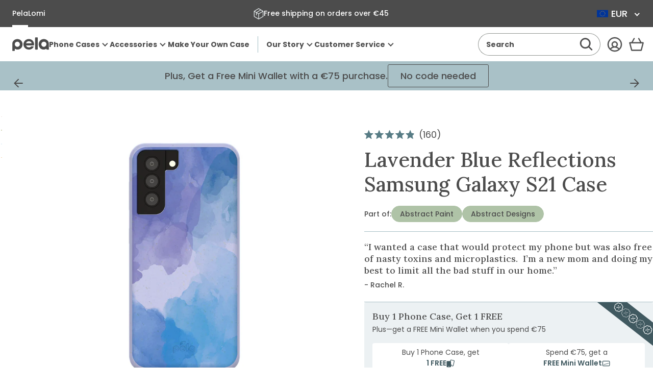

--- FILE ---
content_type: text/html; charset=utf-8
request_url: https://eu.pelacase.com/products/lavender-blue-reflections-eco-friendly-samsung-galaxy-s21-case
body_size: 81221
content:
<!doctype html>
<html class="no-js js-loading" lang="en">
  


  

  <script type="text/javascript">
    (function (c, l, a, r, i, t, y) {
      c[a] =
        c[a] ||
        function () {
          (c[a].q = c[a].q || []).push(arguments);
        };
      t = l.createElement(r);
      t.async = 1;
      t.src = 'https://www.clarity.ms/tag/' + i;
      y = l.getElementsByTagName(r)[0];
      y.parentNode.insertBefore(t, y);
    })(window, document, 'clarity', 'script', 'n8czuictlc');
  </script>

  <head>
    
    
    
    
    
    
      
      
    
  

    <meta charset="utf-8">
    <meta http-equiv="X-UA-Compatible" content="IE=edge">
    <meta name="viewport" content="width=device-width,initial-scale=1">
    <link rel="canonical" href="https://eu.pelacase.com/products/lavender-blue-reflections-eco-friendly-samsung-galaxy-s21-case">
    <link rel="preconnect" href="https://cdn.shopify.com" crossorigin>

    <title>
      Lavender Blue Reflections Samsung Galaxy S21 Case
 &ndash; Pela Case</title><meta name="description" content="Dive into a sea of serenity with the Blue Reflections Phone Case! This captivating design showcases a stunning blend of blues and purples, creating a watercolor masterpiece that reflects calm and tranquility. Let the soothing colors wash over you and embrace the tranquil vibes with the Blue Reflections Phone Case. Stay">

    

    <!-- snippets/theme-meta-tags.liquid -->

<meta property="og:site_name" content="Pela Case">
<meta property="og:url" content="https://eu.pelacase.com/products/lavender-blue-reflections-eco-friendly-samsung-galaxy-s21-case">
<meta property="og:title" content="Lavender Blue Reflections Samsung Galaxy S21 Case">
<meta property="og:type" content="product">
<meta property="og:description" content="Dive into a sea of serenity with the Blue Reflections Phone Case! This captivating design showcases a stunning blend of blues and purples, creating a watercolor masterpiece that reflects calm and tranquility. Let the soothing colors wash over you and embrace the tranquil vibes with the Blue Reflections Phone Case. Stay"><meta property="og:image" content="http://eu.pelacase.com/cdn/shop/products/BLUE-REFLECTIONS_S21_Lavender.jpg?crop=center&height=630&v=1762202050&width=1200">
    <meta property="og:image:secure_url" content="https://eu.pelacase.com/cdn/shop/products/BLUE-REFLECTIONS_S21_Lavender.jpg?crop=center&height=630&v=1762202050&width=1200">
    <meta property="og:image:width" content="1200">
    <meta property="og:image:height" content="630"><meta property="og:price:amount" content="40,00">
    <meta property="og:price:currency" content="EUR"><meta name="twitter:card" content="summary_large_image">
<meta name="twitter:title" content="Lavender Blue Reflections Samsung Galaxy S21 Case">
<meta name="twitter:description" content="Dive into a sea of serenity with the Blue Reflections Phone Case! This captivating design showcases a stunning blend of blues and purples, creating a watercolor masterpiece that reflects calm and t..."><meta name="theme-color" content="#a9c1c7">

    


    
<link rel="icon" type="image/png" href="//eu.pelacase.com/cdn/shop/files/full-logo-favicon-512x512.png?crop=center&height=32&v=1625683216&width=32">

    <script>
      window.videos = {};
    </script>

    

    <!-- snippets/theme-font-links.liquid -->



<link rel="preconnect" href="https://fonts.googleapis.com">
<link rel="preconnect" href="https://fonts.gstatic.com" crossorigin>

<link
	rel="preload"
	as="style"
	href="https://fonts.googleapis.com/css2?family=Lora:wght@500&display=swap"
	onload="this.onload=null; this.rel='stylesheet';"
	crossorigin
>



<style data-shopify>
	@font-face {
		font-family: "Poppins";
		font-style: normal;
		font-display: swap;
		font-weight: 400;
		src: url('//eu.pelacase.com/cdn/shop/t/669/assets/Poppins-Regular.ttf?v=57848265415986695771765836625') format('truetype');
	}

	@font-face {
		font-family: "Poppins Medium";
		font-style: normal;
		font-display: swap;
		font-weight: 500;
    src: url('//eu.pelacase.com/cdn/shop/t/669/assets/Poppins-Medium.ttf?v=174622491580481300461765836625') format('truetype');
	}

  @font-face {
		font-family: "Poppins Bold";
		font-style: normal;
		font-display: swap;
		font-weight: 600;
    src: url('//eu.pelacase.com/cdn/shop/t/669/assets/Poppins-Bold.ttf?v=132518104642328611661765836624') format('truetype');
	}
</style>


    

    <!-- snippets/vendor-searchspring.liquid -->




  

  <link rel="preload" as="script" href="//cdn.searchspring.net/intellisuggest/is.min.js">
  <script src="//cdn.searchspring.net/intellisuggest/is.min.js"></script>

  

  <link rel="preload" as="script" href="//eu.pelacase.com/cdn/shop/t/669/assets/section-searchspring-cookies.min.js?v=55394738151845630821765836624">
  <script src="//eu.pelacase.com/cdn/shop/t/669/assets/section-searchspring-cookies.min.js?v=55394738151845630821765836624" defer></script>

  

  <script>
         window.fmData = window.fmData || {}
         window.fmData.searchspring = {
         	siteId: "qklyms",
         	domain: "https:\/\/eu.pelacase.com",
       templateName: "product",
       collectionHandle: null,
    enabled: false
            }
  </script>

  

  <script src="//eu.pelacase.com/cdn/shop/t/669/assets/section-searchspring-tracking.min.js?v=35066238570514703191765836622" defer></script>



    

    <!-- snippets/theme-main-assets.liquid -->





<style data-shopify>
	html {
        box-sizing: border-box;
        font-size: 1em;
        height: auto;
        margin: 0 auto;
        max-width: 100vw;
        overflow-x: hidden;
		opacity: 0;
		transition: opacity 0.35s ease;
	}
	:root {
		--promo-bar-height: 37px;
		--header-height: 83px;
	}
</style>



<link
	rel="preload"
	href="//eu.pelacase.com/cdn/shop/t/669/assets/main.min.css?v=183718407104464453141765836622"
	as="style"
	onload="this.onload=null; this.rel='stylesheet'; document.documentElement.classList.remove('js-loading');"
>
<noscript><link rel="stylesheet" href="//eu.pelacase.com/cdn/shop/t/669/assets/main.min.css?v=183718407104464453141765836622"></noscript>



<script>
	document.documentElement.className = document.documentElement.className.replace('no-js', 'js');
</script>



<link rel="preload" as="script" href="//eu.pelacase.com/cdn/shop/t/669/assets/main.min.js?v=65904233525271502531765836623">
<script src="//eu.pelacase.com/cdn/shop/t/669/assets/main.min.js?v=65904233525271502531765836623" defer="defer"></script>

    

    <!-- snippets/theme-template-specific-assets.liquid -->






<style id="preventFouc">
      .js main {
        opacity: 0;
      }
    </style>
    <link
      rel="preload"
      href="
		//eu.pelacase.com/cdn/shop/t/669/assets/template-product.min.css?v=24290608664651799721765995770
"
      as="style"
      onload="this.onload=null;this.rel='stylesheet';document.getElementById('preventFouc').remove()"
    ><link rel="preload" as="script" href="
		//eu.pelacase.com/cdn/shop/t/669/assets/template-product.min.js?v=45487452608277059891765838440
">
    <script src="
		//eu.pelacase.com/cdn/shop/t/669/assets/template-product.min.js?v=45487452608277059891765838440
" defer></script>

  




    <!-- begin content_for_header -->
    <script>window.performance && window.performance.mark && window.performance.mark('shopify.content_for_header.start');</script><meta name="facebook-domain-verification" content="15heyz52jdb84yofjw54bu6afzj5jf">
<meta name="google-site-verification" content="nvdHvSBen5FoqUF7m38KaLvt5uXau-70xFLXcMW3EdA">
<meta id="shopify-digital-wallet" name="shopify-digital-wallet" content="/781032/digital_wallets/dialog">
<meta name="shopify-checkout-api-token" content="0854d2debd9db7363efb5cb5ae6bd0da">
<meta id="in-context-paypal-metadata" data-shop-id="781032" data-venmo-supported="true" data-environment="production" data-locale="en_US" data-paypal-v4="true" data-currency="EUR">
<link rel="alternate" hreflang="x-default" href="https://pelacase.com/products/lavender-blue-reflections-eco-friendly-samsung-galaxy-s21-case">
<link rel="alternate" hreflang="en-AX" href="https://eu.pelacase.com/products/lavender-blue-reflections-eco-friendly-samsung-galaxy-s21-case">
<link rel="alternate" hreflang="en-AL" href="https://eu.pelacase.com/products/lavender-blue-reflections-eco-friendly-samsung-galaxy-s21-case">
<link rel="alternate" hreflang="en-AD" href="https://eu.pelacase.com/products/lavender-blue-reflections-eco-friendly-samsung-galaxy-s21-case">
<link rel="alternate" hreflang="en-AM" href="https://eu.pelacase.com/products/lavender-blue-reflections-eco-friendly-samsung-galaxy-s21-case">
<link rel="alternate" hreflang="en-AT" href="https://eu.pelacase.com/products/lavender-blue-reflections-eco-friendly-samsung-galaxy-s21-case">
<link rel="alternate" hreflang="en-BY" href="https://eu.pelacase.com/products/lavender-blue-reflections-eco-friendly-samsung-galaxy-s21-case">
<link rel="alternate" hreflang="en-BE" href="https://eu.pelacase.com/products/lavender-blue-reflections-eco-friendly-samsung-galaxy-s21-case">
<link rel="alternate" hreflang="en-BA" href="https://eu.pelacase.com/products/lavender-blue-reflections-eco-friendly-samsung-galaxy-s21-case">
<link rel="alternate" hreflang="en-BG" href="https://eu.pelacase.com/products/lavender-blue-reflections-eco-friendly-samsung-galaxy-s21-case">
<link rel="alternate" hreflang="en-HR" href="https://eu.pelacase.com/products/lavender-blue-reflections-eco-friendly-samsung-galaxy-s21-case">
<link rel="alternate" hreflang="en-CY" href="https://eu.pelacase.com/products/lavender-blue-reflections-eco-friendly-samsung-galaxy-s21-case">
<link rel="alternate" hreflang="en-CZ" href="https://eu.pelacase.com/products/lavender-blue-reflections-eco-friendly-samsung-galaxy-s21-case">
<link rel="alternate" hreflang="en-DK" href="https://eu.pelacase.com/products/lavender-blue-reflections-eco-friendly-samsung-galaxy-s21-case">
<link rel="alternate" hreflang="en-EE" href="https://eu.pelacase.com/products/lavender-blue-reflections-eco-friendly-samsung-galaxy-s21-case">
<link rel="alternate" hreflang="en-FO" href="https://eu.pelacase.com/products/lavender-blue-reflections-eco-friendly-samsung-galaxy-s21-case">
<link rel="alternate" hreflang="en-FI" href="https://eu.pelacase.com/products/lavender-blue-reflections-eco-friendly-samsung-galaxy-s21-case">
<link rel="alternate" hreflang="en-FR" href="https://eu.pelacase.com/products/lavender-blue-reflections-eco-friendly-samsung-galaxy-s21-case">
<link rel="alternate" hreflang="en-GE" href="https://eu.pelacase.com/products/lavender-blue-reflections-eco-friendly-samsung-galaxy-s21-case">
<link rel="alternate" hreflang="en-DE" href="https://eu.pelacase.com/products/lavender-blue-reflections-eco-friendly-samsung-galaxy-s21-case">
<link rel="alternate" hreflang="en-GI" href="https://eu.pelacase.com/products/lavender-blue-reflections-eco-friendly-samsung-galaxy-s21-case">
<link rel="alternate" hreflang="en-GR" href="https://eu.pelacase.com/products/lavender-blue-reflections-eco-friendly-samsung-galaxy-s21-case">
<link rel="alternate" hreflang="en-GL" href="https://eu.pelacase.com/products/lavender-blue-reflections-eco-friendly-samsung-galaxy-s21-case">
<link rel="alternate" hreflang="en-GP" href="https://eu.pelacase.com/products/lavender-blue-reflections-eco-friendly-samsung-galaxy-s21-case">
<link rel="alternate" hreflang="en-GG" href="https://eu.pelacase.com/products/lavender-blue-reflections-eco-friendly-samsung-galaxy-s21-case">
<link rel="alternate" hreflang="en-HU" href="https://eu.pelacase.com/products/lavender-blue-reflections-eco-friendly-samsung-galaxy-s21-case">
<link rel="alternate" hreflang="en-IS" href="https://eu.pelacase.com/products/lavender-blue-reflections-eco-friendly-samsung-galaxy-s21-case">
<link rel="alternate" hreflang="en-IE" href="https://eu.pelacase.com/products/lavender-blue-reflections-eco-friendly-samsung-galaxy-s21-case">
<link rel="alternate" hreflang="en-IM" href="https://eu.pelacase.com/products/lavender-blue-reflections-eco-friendly-samsung-galaxy-s21-case">
<link rel="alternate" hreflang="en-IT" href="https://eu.pelacase.com/products/lavender-blue-reflections-eco-friendly-samsung-galaxy-s21-case">
<link rel="alternate" hreflang="en-JE" href="https://eu.pelacase.com/products/lavender-blue-reflections-eco-friendly-samsung-galaxy-s21-case">
<link rel="alternate" hreflang="en-XK" href="https://eu.pelacase.com/products/lavender-blue-reflections-eco-friendly-samsung-galaxy-s21-case">
<link rel="alternate" hreflang="en-LV" href="https://eu.pelacase.com/products/lavender-blue-reflections-eco-friendly-samsung-galaxy-s21-case">
<link rel="alternate" hreflang="en-LI" href="https://eu.pelacase.com/products/lavender-blue-reflections-eco-friendly-samsung-galaxy-s21-case">
<link rel="alternate" hreflang="en-LT" href="https://eu.pelacase.com/products/lavender-blue-reflections-eco-friendly-samsung-galaxy-s21-case">
<link rel="alternate" hreflang="en-LU" href="https://eu.pelacase.com/products/lavender-blue-reflections-eco-friendly-samsung-galaxy-s21-case">
<link rel="alternate" hreflang="en-MK" href="https://eu.pelacase.com/products/lavender-blue-reflections-eco-friendly-samsung-galaxy-s21-case">
<link rel="alternate" hreflang="en-MT" href="https://eu.pelacase.com/products/lavender-blue-reflections-eco-friendly-samsung-galaxy-s21-case">
<link rel="alternate" hreflang="en-YT" href="https://eu.pelacase.com/products/lavender-blue-reflections-eco-friendly-samsung-galaxy-s21-case">
<link rel="alternate" hreflang="en-MD" href="https://eu.pelacase.com/products/lavender-blue-reflections-eco-friendly-samsung-galaxy-s21-case">
<link rel="alternate" hreflang="en-MC" href="https://eu.pelacase.com/products/lavender-blue-reflections-eco-friendly-samsung-galaxy-s21-case">
<link rel="alternate" hreflang="en-ME" href="https://eu.pelacase.com/products/lavender-blue-reflections-eco-friendly-samsung-galaxy-s21-case">
<link rel="alternate" hreflang="en-NL" href="https://eu.pelacase.com/products/lavender-blue-reflections-eco-friendly-samsung-galaxy-s21-case">
<link rel="alternate" hreflang="en-NO" href="https://eu.pelacase.com/products/lavender-blue-reflections-eco-friendly-samsung-galaxy-s21-case">
<link rel="alternate" hreflang="en-PL" href="https://eu.pelacase.com/products/lavender-blue-reflections-eco-friendly-samsung-galaxy-s21-case">
<link rel="alternate" hreflang="en-PT" href="https://eu.pelacase.com/products/lavender-blue-reflections-eco-friendly-samsung-galaxy-s21-case">
<link rel="alternate" hreflang="en-RE" href="https://eu.pelacase.com/products/lavender-blue-reflections-eco-friendly-samsung-galaxy-s21-case">
<link rel="alternate" hreflang="en-RO" href="https://eu.pelacase.com/products/lavender-blue-reflections-eco-friendly-samsung-galaxy-s21-case">
<link rel="alternate" hreflang="en-SM" href="https://eu.pelacase.com/products/lavender-blue-reflections-eco-friendly-samsung-galaxy-s21-case">
<link rel="alternate" hreflang="en-RS" href="https://eu.pelacase.com/products/lavender-blue-reflections-eco-friendly-samsung-galaxy-s21-case">
<link rel="alternate" hreflang="en-SK" href="https://eu.pelacase.com/products/lavender-blue-reflections-eco-friendly-samsung-galaxy-s21-case">
<link rel="alternate" hreflang="en-SI" href="https://eu.pelacase.com/products/lavender-blue-reflections-eco-friendly-samsung-galaxy-s21-case">
<link rel="alternate" hreflang="en-ES" href="https://eu.pelacase.com/products/lavender-blue-reflections-eco-friendly-samsung-galaxy-s21-case">
<link rel="alternate" hreflang="en-SJ" href="https://eu.pelacase.com/products/lavender-blue-reflections-eco-friendly-samsung-galaxy-s21-case">
<link rel="alternate" hreflang="en-SE" href="https://eu.pelacase.com/products/lavender-blue-reflections-eco-friendly-samsung-galaxy-s21-case">
<link rel="alternate" hreflang="en-CH" href="https://eu.pelacase.com/products/lavender-blue-reflections-eco-friendly-samsung-galaxy-s21-case">
<link rel="alternate" hreflang="en-TR" href="https://eu.pelacase.com/products/lavender-blue-reflections-eco-friendly-samsung-galaxy-s21-case">
<link rel="alternate" hreflang="en-UA" href="https://eu.pelacase.com/products/lavender-blue-reflections-eco-friendly-samsung-galaxy-s21-case">
<link rel="alternate" hreflang="en-VA" href="https://eu.pelacase.com/products/lavender-blue-reflections-eco-friendly-samsung-galaxy-s21-case">
<link rel="alternate" hreflang="en-CA" href="https://pelacase.ca/products/lavender-blue-reflections-eco-friendly-samsung-galaxy-s21-case">
<link rel="alternate" hreflang="fr-CA" href="https://pelacase.ca/fr/products/lavender-blue-reflections-eco-friendly-samsung-galaxy-s21-case">
<link rel="alternate" hreflang="en-US" href="https://pelacase.com/products/lavender-blue-reflections-eco-friendly-samsung-galaxy-s21-case">
<link rel="alternate" hreflang="fr-US" href="https://pelacase.com/fr/products/lavender-blue-reflections-eco-friendly-samsung-galaxy-s21-case">
<link rel="alternate" hreflang="en-GB" href="https://uk.pelacase.com/products/lavender-blue-reflections-eco-friendly-samsung-galaxy-s21-case">
<link rel="alternate" type="application/json+oembed" href="https://eu.pelacase.com/products/lavender-blue-reflections-eco-friendly-samsung-galaxy-s21-case.oembed">
<script async="async" src="/checkouts/internal/preloads.js?locale=en-AX"></script>
<link rel="preconnect" href="https://shop.app" crossorigin="anonymous">
<script async="async" src="https://shop.app/checkouts/internal/preloads.js?locale=en-AX&shop_id=781032" crossorigin="anonymous"></script>
<script id="apple-pay-shop-capabilities" type="application/json">{"shopId":781032,"countryCode":"US","currencyCode":"EUR","merchantCapabilities":["supports3DS"],"merchantId":"gid:\/\/shopify\/Shop\/781032","merchantName":"Pela Case","requiredBillingContactFields":["postalAddress","email"],"requiredShippingContactFields":["postalAddress","email"],"shippingType":"shipping","supportedNetworks":["visa","masterCard","amex","discover","elo","jcb"],"total":{"type":"pending","label":"Pela Case","amount":"1.00"},"shopifyPaymentsEnabled":true,"supportsSubscriptions":true}</script>
<script id="shopify-features" type="application/json">{"accessToken":"0854d2debd9db7363efb5cb5ae6bd0da","betas":["rich-media-storefront-analytics"],"domain":"eu.pelacase.com","predictiveSearch":true,"shopId":781032,"locale":"en"}</script>
<script>var Shopify = Shopify || {};
Shopify.shop = "pelacase.myshopify.com";
Shopify.locale = "en";
Shopify.currency = {"active":"EUR","rate":"0.8555029"};
Shopify.country = "AX";
Shopify.theme = {"name":"FM 5.3 December Sprint 2","id":146367840344,"schema_name":"Pela Case rebuild","schema_version":"1.0.0","theme_store_id":null,"role":"main"};
Shopify.theme.handle = "null";
Shopify.theme.style = {"id":null,"handle":null};
Shopify.cdnHost = "eu.pelacase.com/cdn";
Shopify.routes = Shopify.routes || {};
Shopify.routes.root = "/";</script>
<script type="module">!function(o){(o.Shopify=o.Shopify||{}).modules=!0}(window);</script>
<script>!function(o){function n(){var o=[];function n(){o.push(Array.prototype.slice.apply(arguments))}return n.q=o,n}var t=o.Shopify=o.Shopify||{};t.loadFeatures=n(),t.autoloadFeatures=n()}(window);</script>
<script>
  window.ShopifyPay = window.ShopifyPay || {};
  window.ShopifyPay.apiHost = "shop.app\/pay";
  window.ShopifyPay.redirectState = null;
</script>
<script id="shop-js-analytics" type="application/json">{"pageType":"product"}</script>
<script defer="defer" async type="module" src="//eu.pelacase.com/cdn/shopifycloud/shop-js/modules/v2/client.init-shop-cart-sync_BT-GjEfc.en.esm.js"></script>
<script defer="defer" async type="module" src="//eu.pelacase.com/cdn/shopifycloud/shop-js/modules/v2/chunk.common_D58fp_Oc.esm.js"></script>
<script defer="defer" async type="module" src="//eu.pelacase.com/cdn/shopifycloud/shop-js/modules/v2/chunk.modal_xMitdFEc.esm.js"></script>
<script type="module">
  await import("//eu.pelacase.com/cdn/shopifycloud/shop-js/modules/v2/client.init-shop-cart-sync_BT-GjEfc.en.esm.js");
await import("//eu.pelacase.com/cdn/shopifycloud/shop-js/modules/v2/chunk.common_D58fp_Oc.esm.js");
await import("//eu.pelacase.com/cdn/shopifycloud/shop-js/modules/v2/chunk.modal_xMitdFEc.esm.js");

  window.Shopify.SignInWithShop?.initShopCartSync?.({"fedCMEnabled":true,"windoidEnabled":true});

</script>
<script>
  window.Shopify = window.Shopify || {};
  if (!window.Shopify.featureAssets) window.Shopify.featureAssets = {};
  window.Shopify.featureAssets['shop-js'] = {"shop-cart-sync":["modules/v2/client.shop-cart-sync_DZOKe7Ll.en.esm.js","modules/v2/chunk.common_D58fp_Oc.esm.js","modules/v2/chunk.modal_xMitdFEc.esm.js"],"init-fed-cm":["modules/v2/client.init-fed-cm_B6oLuCjv.en.esm.js","modules/v2/chunk.common_D58fp_Oc.esm.js","modules/v2/chunk.modal_xMitdFEc.esm.js"],"shop-cash-offers":["modules/v2/client.shop-cash-offers_D2sdYoxE.en.esm.js","modules/v2/chunk.common_D58fp_Oc.esm.js","modules/v2/chunk.modal_xMitdFEc.esm.js"],"shop-login-button":["modules/v2/client.shop-login-button_QeVjl5Y3.en.esm.js","modules/v2/chunk.common_D58fp_Oc.esm.js","modules/v2/chunk.modal_xMitdFEc.esm.js"],"pay-button":["modules/v2/client.pay-button_DXTOsIq6.en.esm.js","modules/v2/chunk.common_D58fp_Oc.esm.js","modules/v2/chunk.modal_xMitdFEc.esm.js"],"shop-button":["modules/v2/client.shop-button_DQZHx9pm.en.esm.js","modules/v2/chunk.common_D58fp_Oc.esm.js","modules/v2/chunk.modal_xMitdFEc.esm.js"],"avatar":["modules/v2/client.avatar_BTnouDA3.en.esm.js"],"init-windoid":["modules/v2/client.init-windoid_CR1B-cfM.en.esm.js","modules/v2/chunk.common_D58fp_Oc.esm.js","modules/v2/chunk.modal_xMitdFEc.esm.js"],"init-shop-for-new-customer-accounts":["modules/v2/client.init-shop-for-new-customer-accounts_C_vY_xzh.en.esm.js","modules/v2/client.shop-login-button_QeVjl5Y3.en.esm.js","modules/v2/chunk.common_D58fp_Oc.esm.js","modules/v2/chunk.modal_xMitdFEc.esm.js"],"init-shop-email-lookup-coordinator":["modules/v2/client.init-shop-email-lookup-coordinator_BI7n9ZSv.en.esm.js","modules/v2/chunk.common_D58fp_Oc.esm.js","modules/v2/chunk.modal_xMitdFEc.esm.js"],"init-shop-cart-sync":["modules/v2/client.init-shop-cart-sync_BT-GjEfc.en.esm.js","modules/v2/chunk.common_D58fp_Oc.esm.js","modules/v2/chunk.modal_xMitdFEc.esm.js"],"shop-toast-manager":["modules/v2/client.shop-toast-manager_DiYdP3xc.en.esm.js","modules/v2/chunk.common_D58fp_Oc.esm.js","modules/v2/chunk.modal_xMitdFEc.esm.js"],"init-customer-accounts":["modules/v2/client.init-customer-accounts_D9ZNqS-Q.en.esm.js","modules/v2/client.shop-login-button_QeVjl5Y3.en.esm.js","modules/v2/chunk.common_D58fp_Oc.esm.js","modules/v2/chunk.modal_xMitdFEc.esm.js"],"init-customer-accounts-sign-up":["modules/v2/client.init-customer-accounts-sign-up_iGw4briv.en.esm.js","modules/v2/client.shop-login-button_QeVjl5Y3.en.esm.js","modules/v2/chunk.common_D58fp_Oc.esm.js","modules/v2/chunk.modal_xMitdFEc.esm.js"],"shop-follow-button":["modules/v2/client.shop-follow-button_CqMgW2wH.en.esm.js","modules/v2/chunk.common_D58fp_Oc.esm.js","modules/v2/chunk.modal_xMitdFEc.esm.js"],"checkout-modal":["modules/v2/client.checkout-modal_xHeaAweL.en.esm.js","modules/v2/chunk.common_D58fp_Oc.esm.js","modules/v2/chunk.modal_xMitdFEc.esm.js"],"shop-login":["modules/v2/client.shop-login_D91U-Q7h.en.esm.js","modules/v2/chunk.common_D58fp_Oc.esm.js","modules/v2/chunk.modal_xMitdFEc.esm.js"],"lead-capture":["modules/v2/client.lead-capture_BJmE1dJe.en.esm.js","modules/v2/chunk.common_D58fp_Oc.esm.js","modules/v2/chunk.modal_xMitdFEc.esm.js"],"payment-terms":["modules/v2/client.payment-terms_Ci9AEqFq.en.esm.js","modules/v2/chunk.common_D58fp_Oc.esm.js","modules/v2/chunk.modal_xMitdFEc.esm.js"]};
</script>
<script>(function() {
  var isLoaded = false;
  function asyncLoad() {
    if (isLoaded) return;
    isLoaded = true;
    var urls = ["https:\/\/str.rise-ai.com\/?shop=pelacase.myshopify.com","https:\/\/strn.rise-ai.com\/?shop=pelacase.myshopify.com","\/\/cdn.shopify.com\/proxy\/a5f14efe15721262fc1359af4fa011d0462982b963a180e7a09301ab3f579153\/s3-us-west-2.amazonaws.com\/jsstore\/a\/5N0H7J4\/ge.js?shop=pelacase.myshopify.com\u0026sp-cache-control=cHVibGljLCBtYXgtYWdlPTkwMA","\/\/cdn.shopify.com\/proxy\/bc8c480dcd6e69689a92915fbb8b2727bc8dad783f841f742156648f82fbb9f3\/app.retention.com\/shopify\/shopify_app_add_to_cart_script.js?shop=pelacase.myshopify.com\u0026sp-cache-control=cHVibGljLCBtYXgtYWdlPTkwMA","https:\/\/api.fastbundle.co\/scripts\/src.js?shop=pelacase.myshopify.com","https:\/\/sdk.postscript.io\/sdk-script-loader.bundle.js?shopId=4535\u0026shop=pelacase.myshopify.com","https:\/\/static.rechargecdn.com\/assets\/js\/widget.min.js?shop=pelacase.myshopify.com","https:\/\/cdn.nfcube.com\/instafeed-99f847ac2d1b834a2c90feebcf311252.js?shop=pelacase.myshopify.com","https:\/\/hfta-app.herokuapp.com\/get_script\/a89f94aa9d5311efa725c207f14526a7.js?v=744320\u0026shop=pelacase.myshopify.com","https:\/\/cdn.richpanel.com\/js\/richpanel_shopify_script.js?appClientId=pelacase2972\u0026tenantId=pelacase297\u0026shop=pelacase.myshopify.com\u0026shop=pelacase.myshopify.com","https:\/\/cdn.rebuyengine.com\/onsite\/js\/rebuy.js?shop=pelacase.myshopify.com","https:\/\/sdk.postscript.io\/sdk-script-loader.bundle.js?shopId=4535\u0026shop=pelacase.myshopify.com","https:\/\/cdn.rebuyengine.com\/onsite\/js\/rebuy.js?shop=pelacase.myshopify.com","https:\/\/dr4qe3ddw9y32.cloudfront.net\/awin-shopify-integration-code.js?aid=74962\u0026v=shopifyApp_5.2.5\u0026ts=1768399546093\u0026shop=pelacase.myshopify.com","\/\/backinstock.useamp.com\/widget\/136381_1768920443.js?category=bis\u0026v=6\u0026shop=pelacase.myshopify.com","https:\/\/cdn.shipinsure.io\/si-widget-v2-final2.js?shop_name=pelacase.myshopify.com\u0026shop=pelacase.myshopify.com"];
    for (var i = 0; i < urls.length; i++) {
      var s = document.createElement('script');
      s.type = 'text/javascript';
      s.async = true;
      s.src = urls[i];
      var x = document.getElementsByTagName('script')[0];
      x.parentNode.insertBefore(s, x);
    }
  };
  if(window.attachEvent) {
    window.attachEvent('onload', asyncLoad);
  } else {
    window.addEventListener('load', asyncLoad, false);
  }
})();</script>
<script id="__st">var __st={"a":781032,"offset":-18000,"reqid":"856d7be8-27d7-4c5e-8770-f28ce8c3ee50-1769407995","pageurl":"eu.pelacase.com\/products\/lavender-blue-reflections-eco-friendly-samsung-galaxy-s21-case","u":"30d1eaaf48bf","p":"product","rtyp":"product","rid":6680595890264};</script>
<script>window.ShopifyPaypalV4VisibilityTracking = true;</script>
<script id="captcha-bootstrap">!function(){'use strict';const t='contact',e='account',n='new_comment',o=[[t,t],['blogs',n],['comments',n],[t,'customer']],c=[[e,'customer_login'],[e,'guest_login'],[e,'recover_customer_password'],[e,'create_customer']],r=t=>t.map((([t,e])=>`form[action*='/${t}']:not([data-nocaptcha='true']) input[name='form_type'][value='${e}']`)).join(','),a=t=>()=>t?[...document.querySelectorAll(t)].map((t=>t.form)):[];function s(){const t=[...o],e=r(t);return a(e)}const i='password',u='form_key',d=['recaptcha-v3-token','g-recaptcha-response','h-captcha-response',i],f=()=>{try{return window.sessionStorage}catch{return}},m='__shopify_v',_=t=>t.elements[u];function p(t,e,n=!1){try{const o=window.sessionStorage,c=JSON.parse(o.getItem(e)),{data:r}=function(t){const{data:e,action:n}=t;return t[m]||n?{data:e,action:n}:{data:t,action:n}}(c);for(const[e,n]of Object.entries(r))t.elements[e]&&(t.elements[e].value=n);n&&o.removeItem(e)}catch(o){console.error('form repopulation failed',{error:o})}}const l='form_type',E='cptcha';function T(t){t.dataset[E]=!0}const w=window,h=w.document,L='Shopify',v='ce_forms',y='captcha';let A=!1;((t,e)=>{const n=(g='f06e6c50-85a8-45c8-87d0-21a2b65856fe',I='https://cdn.shopify.com/shopifycloud/storefront-forms-hcaptcha/ce_storefront_forms_captcha_hcaptcha.v1.5.2.iife.js',D={infoText:'Protected by hCaptcha',privacyText:'Privacy',termsText:'Terms'},(t,e,n)=>{const o=w[L][v],c=o.bindForm;if(c)return c(t,g,e,D).then(n);var r;o.q.push([[t,g,e,D],n]),r=I,A||(h.body.append(Object.assign(h.createElement('script'),{id:'captcha-provider',async:!0,src:r})),A=!0)});var g,I,D;w[L]=w[L]||{},w[L][v]=w[L][v]||{},w[L][v].q=[],w[L][y]=w[L][y]||{},w[L][y].protect=function(t,e){n(t,void 0,e),T(t)},Object.freeze(w[L][y]),function(t,e,n,w,h,L){const[v,y,A,g]=function(t,e,n){const i=e?o:[],u=t?c:[],d=[...i,...u],f=r(d),m=r(i),_=r(d.filter((([t,e])=>n.includes(e))));return[a(f),a(m),a(_),s()]}(w,h,L),I=t=>{const e=t.target;return e instanceof HTMLFormElement?e:e&&e.form},D=t=>v().includes(t);t.addEventListener('submit',(t=>{const e=I(t);if(!e)return;const n=D(e)&&!e.dataset.hcaptchaBound&&!e.dataset.recaptchaBound,o=_(e),c=g().includes(e)&&(!o||!o.value);(n||c)&&t.preventDefault(),c&&!n&&(function(t){try{if(!f())return;!function(t){const e=f();if(!e)return;const n=_(t);if(!n)return;const o=n.value;o&&e.removeItem(o)}(t);const e=Array.from(Array(32),(()=>Math.random().toString(36)[2])).join('');!function(t,e){_(t)||t.append(Object.assign(document.createElement('input'),{type:'hidden',name:u})),t.elements[u].value=e}(t,e),function(t,e){const n=f();if(!n)return;const o=[...t.querySelectorAll(`input[type='${i}']`)].map((({name:t})=>t)),c=[...d,...o],r={};for(const[a,s]of new FormData(t).entries())c.includes(a)||(r[a]=s);n.setItem(e,JSON.stringify({[m]:1,action:t.action,data:r}))}(t,e)}catch(e){console.error('failed to persist form',e)}}(e),e.submit())}));const S=(t,e)=>{t&&!t.dataset[E]&&(n(t,e.some((e=>e===t))),T(t))};for(const o of['focusin','change'])t.addEventListener(o,(t=>{const e=I(t);D(e)&&S(e,y())}));const B=e.get('form_key'),M=e.get(l),P=B&&M;t.addEventListener('DOMContentLoaded',(()=>{const t=y();if(P)for(const e of t)e.elements[l].value===M&&p(e,B);[...new Set([...A(),...v().filter((t=>'true'===t.dataset.shopifyCaptcha))])].forEach((e=>S(e,t)))}))}(h,new URLSearchParams(w.location.search),n,t,e,['guest_login'])})(!0,!1)}();</script>
<script integrity="sha256-4kQ18oKyAcykRKYeNunJcIwy7WH5gtpwJnB7kiuLZ1E=" data-source-attribution="shopify.loadfeatures" defer="defer" src="//eu.pelacase.com/cdn/shopifycloud/storefront/assets/storefront/load_feature-a0a9edcb.js" crossorigin="anonymous"></script>
<script crossorigin="anonymous" defer="defer" src="//eu.pelacase.com/cdn/shopifycloud/storefront/assets/shopify_pay/storefront-65b4c6d7.js?v=20250812"></script>
<script data-source-attribution="shopify.dynamic_checkout.dynamic.init">var Shopify=Shopify||{};Shopify.PaymentButton=Shopify.PaymentButton||{isStorefrontPortableWallets:!0,init:function(){window.Shopify.PaymentButton.init=function(){};var t=document.createElement("script");t.src="https://eu.pelacase.com/cdn/shopifycloud/portable-wallets/latest/portable-wallets.en.js",t.type="module",document.head.appendChild(t)}};
</script>
<script data-source-attribution="shopify.dynamic_checkout.buyer_consent">
  function portableWalletsHideBuyerConsent(e){var t=document.getElementById("shopify-buyer-consent"),n=document.getElementById("shopify-subscription-policy-button");t&&n&&(t.classList.add("hidden"),t.setAttribute("aria-hidden","true"),n.removeEventListener("click",e))}function portableWalletsShowBuyerConsent(e){var t=document.getElementById("shopify-buyer-consent"),n=document.getElementById("shopify-subscription-policy-button");t&&n&&(t.classList.remove("hidden"),t.removeAttribute("aria-hidden"),n.addEventListener("click",e))}window.Shopify?.PaymentButton&&(window.Shopify.PaymentButton.hideBuyerConsent=portableWalletsHideBuyerConsent,window.Shopify.PaymentButton.showBuyerConsent=portableWalletsShowBuyerConsent);
</script>
<script data-source-attribution="shopify.dynamic_checkout.cart.bootstrap">document.addEventListener("DOMContentLoaded",(function(){function t(){return document.querySelector("shopify-accelerated-checkout-cart, shopify-accelerated-checkout")}if(t())Shopify.PaymentButton.init();else{new MutationObserver((function(e,n){t()&&(Shopify.PaymentButton.init(),n.disconnect())})).observe(document.body,{childList:!0,subtree:!0})}}));
</script>
<link id="shopify-accelerated-checkout-styles" rel="stylesheet" media="screen" href="https://eu.pelacase.com/cdn/shopifycloud/portable-wallets/latest/accelerated-checkout-backwards-compat.css" crossorigin="anonymous">
<style id="shopify-accelerated-checkout-cart">
        #shopify-buyer-consent {
  margin-top: 1em;
  display: inline-block;
  width: 100%;
}

#shopify-buyer-consent.hidden {
  display: none;
}

#shopify-subscription-policy-button {
  background: none;
  border: none;
  padding: 0;
  text-decoration: underline;
  font-size: inherit;
  cursor: pointer;
}

#shopify-subscription-policy-button::before {
  box-shadow: none;
}

      </style>

<script>window.performance && window.performance.mark && window.performance.mark('shopify.content_for_header.end');</script>
    <!-- end content_for_header -->

    

    <!-- snippets/theme-schema-header.liquid -->







<script type="application/ld+json">
	{
		"@context": "http://schema.org",
		"@type": "Organization",
		"name": "Pela Case",
		
            "logo": {
                "@type": "ImageObject", 
                "height": 32, 
                "url": "https:\/\/eu.pelacase.com\/cdn\/shop\/files\/logo.svg?v=1678112781",
                "width": 85
            }, 
        
        "sameAs": [
			"https:\/\/twitter.com\/pelacase","https:\/\/www.facebook.com\/PELACase","https:\/\/www.pinterest.ca\/pelacase","https:\/\/www.instagram.com\/pelacase"
		],
		"url": "https:\/\/eu.pelacase.com"
	}
</script>

    <script type="application/ld+json">
        {
            "@context": "http://schema.org",
            "@type": "BreadcrumbList",
            "itemListElement": [
                {
                    "@type": "ListItem",
                    "position": 1,
                    "item": "https://pelacase.com",
                    "name": "Pela Case"
                },
                {
                    "@type": "ListItem",
                    "position": 2,
                    "item": "https://pelacase.com/collections/types?q=Samsung%20Galaxy%20S21",
                    "name": "Samsung Galaxy S21"
                },
                {
                    "@type": "ListItem",
                    "position": 3,
                    "item": "https://pelacase.com/products/lavender-blue-reflections-eco-friendly-samsung-galaxy-s21-case",
                    "name": "Lavender Blue Reflections Samsung Galaxy S21 Case"
                }
            ]
        }
    </script>
<!-- snippets/theme-schema-product.liquid -->

 <script type="application/ld+json">
    {
        "@context": "http://schema.org/",
        "@type": "Product",
        "name": "Lavender Blue Reflections Samsung Galaxy S21 Case",
        "url": "https:\/\/eu.pelacase.com\/products\/lavender-blue-reflections-eco-friendly-samsung-galaxy-s21-case",
        "image": [
                "https:\/\/eu.pelacase.com\/cdn\/shop\/products\/BLUE-REFLECTIONS_S21_Lavender.jpg?v=1762202050\u0026width=2000"
            ],
        "description": "Dive into a sea of serenity with the Blue Reflections Phone Case! This captivating design showcases a stunning blend of blues and purples, creating a watercolor masterpiece that reflects calm and tranquility. Let the soothing colors wash over you and embrace the tranquil vibes with the Blue Reflections Phone Case. Stay cool, stay reflective! 📱💙✨\nBeautifully designed, Pela cases are the world's first truly sustainable phone case. They are durable enough to protect your phone from drops and scratches and are also compostable!",
        "sku": "blank:13497-S21-LAV-AOD:BLUE-REFLECTIONS",
        "offers": [{
                    "@type" : "Offer","sku": "blank:13497-S21-LAV-AOD:BLUE-REFLECTIONS","availability" : "http://schema.org/InStock",
                    "price" : 40.0,
                    "priceCurrency" : "EUR",
                    "url" : "https:\/\/eu.pelacase.com\/products\/lavender-blue-reflections-eco-friendly-samsung-galaxy-s21-case?variant=39497565208664"
                }
],
            "aggregateRating": {
                "@type": "AggregateRating",
                "ratingValue": "4.9",
                "ratingCount": 160,
                "bestRating": "5"
            }
        ,
            "brand": "Pela Case"
        
    }
</script>




    

    
      
    

    

    <!-- Begin: Northbeam pixel -->
<script>(function(){var r;(e=r=r||{}).A="identify",e.B="trackPageView",e.C="fireEmailCaptureEvent",e.D="fireCustomGoal",e.E="firePurchaseEvent";var e="//j.northbeam.io/ota-sp/ae0c86a6-1696-43e7-81cc-dfdef8d8f77e.js";function t(e){for(var n=[],r=1;r<arguments.length;r++)n[r-1]=arguments[r];a.push({fnName:e,args:n})}var a=[],n=((n={_q:a})[r.A]=function(e,n){return t(r.A,e,n)},n[r.B]=function(){return t(r.B)},n[r.C]=function(e,n){return t(r.C,e,n)},n[r.D]=function(e,n){return t(r.D,e,n)},n[r.E]=function(e){return t(r.E,e)},window.Northbeam=n,document.createElement("script"));n.async=!0,n.src=e,document.head.appendChild(n);})()</script>
<!-- End: Northbeam pixel -->

    

    

    <!-- snippets/intelligems-script.liquid -->

<script>
    window.Shopify = window.Shopify || {theme: {id: 146367840344, role: 'main' } };
    window._template = {
        directory: "",
        name: "product",
        suffix: ""
    };
</script>
<script type="module" blocking="render" fetchpriority="high" src="https://cdn.intelligems.io/esm/3767fe69cc98/bundle.js" async></script>

    

    <style>
      .sezzle-shopify-info-button,
      [class*='sezzle'] {
        display: none !important;
        opacity: 0 !important;
        visibility: hidden !important;
      }
    </style>
    <link href="//eu.pelacase.com/cdn/shop/t/669/assets/okendo-reviews.css?v=151617802616888273831765836623" rel="stylesheet" type="text/css" media="all" />

    
<script type="text/javascript">
        var script = document.createElement('script');
        script.src = "https://xp2023-pix.s3.amazonaws.com/px_RFjLH.js";
        document.getElementsByTagName('head')[0].appendChild(script);
    </script>

  <!-- BEGIN app block: shopify://apps/consentmo-gdpr/blocks/gdpr_cookie_consent/4fbe573f-a377-4fea-9801-3ee0858cae41 -->


<!-- END app block --><!-- BEGIN app block: shopify://apps/fuego-mobile-app/blocks/embed/9bee76c4-2c1c-4ba7-be11-e927971c6506 --><script src="https://cdn.fuego.io/banner/_FCtH5e1uw.js" async></script>


<!-- END app block --><!-- BEGIN app block: shopify://apps/okendo/blocks/theme-settings/bb689e69-ea70-4661-8fb7-ad24a2e23c29 --><!-- BEGIN app snippet: header-metafields -->










    <style data-oke-reviews-version="0.81.8" type="text/css" data-href="https://d3hw6dc1ow8pp2.cloudfront.net/reviews-widget-plus/css/okendo-reviews-styles.9d163ae1.css"></style><style data-oke-reviews-version="0.81.8" type="text/css" data-href="https://d3hw6dc1ow8pp2.cloudfront.net/reviews-widget-plus/css/modules/okendo-star-rating.4cb378a8.css"></style><style data-oke-reviews-version="0.81.8" type="text/css" data-href="https://d3hw6dc1ow8pp2.cloudfront.net/reviews-widget-plus/css/modules/okendo-reviews-keywords.0942444f.css"></style><style data-oke-reviews-version="0.81.8" type="text/css" data-href="https://d3hw6dc1ow8pp2.cloudfront.net/reviews-widget-plus/css/modules/okendo-reviews-summary.a0c9d7d6.css"></style><style type="text/css">.okeReviews[data-oke-container],div.okeReviews{font-size:14px;font-size:var(--oke-text-regular);font-weight:400;font-family:var(--oke-text-fontFamily);line-height:1.6}.okeReviews[data-oke-container] *,.okeReviews[data-oke-container] :after,.okeReviews[data-oke-container] :before,div.okeReviews *,div.okeReviews :after,div.okeReviews :before{box-sizing:border-box}.okeReviews[data-oke-container] h1,.okeReviews[data-oke-container] h2,.okeReviews[data-oke-container] h3,.okeReviews[data-oke-container] h4,.okeReviews[data-oke-container] h5,.okeReviews[data-oke-container] h6,div.okeReviews h1,div.okeReviews h2,div.okeReviews h3,div.okeReviews h4,div.okeReviews h5,div.okeReviews h6{font-size:1em;font-weight:400;line-height:1.4;margin:0}.okeReviews[data-oke-container] ul,div.okeReviews ul{padding:0;margin:0}.okeReviews[data-oke-container] li,div.okeReviews li{list-style-type:none;padding:0}.okeReviews[data-oke-container] p,div.okeReviews p{line-height:1.8;margin:0 0 4px}.okeReviews[data-oke-container] p:last-child,div.okeReviews p:last-child{margin-bottom:0}.okeReviews[data-oke-container] a,div.okeReviews a{text-decoration:none;color:inherit}.okeReviews[data-oke-container] button,div.okeReviews button{border-radius:0;border:0;box-shadow:none;margin:0;width:auto;min-width:auto;padding:0;background-color:transparent;min-height:auto}.okeReviews[data-oke-container] button,.okeReviews[data-oke-container] input,.okeReviews[data-oke-container] select,.okeReviews[data-oke-container] textarea,div.okeReviews button,div.okeReviews input,div.okeReviews select,div.okeReviews textarea{font-family:inherit;font-size:1em}.okeReviews[data-oke-container] label,.okeReviews[data-oke-container] select,div.okeReviews label,div.okeReviews select{display:inline}.okeReviews[data-oke-container] select,div.okeReviews select{width:auto}.okeReviews[data-oke-container] article,.okeReviews[data-oke-container] aside,div.okeReviews article,div.okeReviews aside{margin:0}.okeReviews[data-oke-container] table,div.okeReviews table{background:transparent;border:0;border-collapse:collapse;border-spacing:0;font-family:inherit;font-size:1em;table-layout:auto}.okeReviews[data-oke-container] table td,.okeReviews[data-oke-container] table th,.okeReviews[data-oke-container] table tr,div.okeReviews table td,div.okeReviews table th,div.okeReviews table tr{border:0;font-family:inherit;font-size:1em}.okeReviews[data-oke-container] table td,.okeReviews[data-oke-container] table th,div.okeReviews table td,div.okeReviews table th{background:transparent;font-weight:400;letter-spacing:normal;padding:0;text-align:left;text-transform:none;vertical-align:middle}.okeReviews[data-oke-container] table tr:hover td,.okeReviews[data-oke-container] table tr:hover th,div.okeReviews table tr:hover td,div.okeReviews table tr:hover th{background:transparent}.okeReviews[data-oke-container] fieldset,div.okeReviews fieldset{border:0;padding:0;margin:0;min-width:0}.okeReviews[data-oke-container] img,.okeReviews[data-oke-container] svg,div.okeReviews img,div.okeReviews svg{max-width:none}.okeReviews[data-oke-container] div:empty,div.okeReviews div:empty{display:block}.okeReviews[data-oke-container] .oke-icon:before,div.okeReviews .oke-icon:before{font-family:oke-widget-icons!important;font-style:normal;font-weight:400;font-variant:normal;text-transform:none;line-height:1;-webkit-font-smoothing:antialiased;-moz-osx-font-smoothing:grayscale;color:inherit}.okeReviews[data-oke-container] .oke-icon--select-arrow:before,div.okeReviews .oke-icon--select-arrow:before{content:""}.okeReviews[data-oke-container] .oke-icon--loading:before,div.okeReviews .oke-icon--loading:before{content:""}.okeReviews[data-oke-container] .oke-icon--pencil:before,div.okeReviews .oke-icon--pencil:before{content:""}.okeReviews[data-oke-container] .oke-icon--filter:before,div.okeReviews .oke-icon--filter:before{content:""}.okeReviews[data-oke-container] .oke-icon--play:before,div.okeReviews .oke-icon--play:before{content:""}.okeReviews[data-oke-container] .oke-icon--tick-circle:before,div.okeReviews .oke-icon--tick-circle:before{content:""}.okeReviews[data-oke-container] .oke-icon--chevron-left:before,div.okeReviews .oke-icon--chevron-left:before{content:""}.okeReviews[data-oke-container] .oke-icon--chevron-right:before,div.okeReviews .oke-icon--chevron-right:before{content:""}.okeReviews[data-oke-container] .oke-icon--thumbs-down:before,div.okeReviews .oke-icon--thumbs-down:before{content:""}.okeReviews[data-oke-container] .oke-icon--thumbs-up:before,div.okeReviews .oke-icon--thumbs-up:before{content:""}.okeReviews[data-oke-container] .oke-icon--close:before,div.okeReviews .oke-icon--close:before{content:""}.okeReviews[data-oke-container] .oke-icon--chevron-up:before,div.okeReviews .oke-icon--chevron-up:before{content:""}.okeReviews[data-oke-container] .oke-icon--chevron-down:before,div.okeReviews .oke-icon--chevron-down:before{content:""}.okeReviews[data-oke-container] .oke-icon--star:before,div.okeReviews .oke-icon--star:before{content:""}.okeReviews[data-oke-container] .oke-icon--magnifying-glass:before,div.okeReviews .oke-icon--magnifying-glass:before{content:""}@font-face{font-family:oke-widget-icons;src:url(https://d3hw6dc1ow8pp2.cloudfront.net/reviews-widget-plus/fonts/oke-widget-icons.ttf) format("truetype"),url(https://d3hw6dc1ow8pp2.cloudfront.net/reviews-widget-plus/fonts/oke-widget-icons.woff) format("woff"),url(https://d3hw6dc1ow8pp2.cloudfront.net/reviews-widget-plus/img/oke-widget-icons.bc0d6b0a.svg) format("svg");font-weight:400;font-style:normal;font-display:block}.okeReviews[data-oke-container] .oke-button,div.okeReviews .oke-button{display:inline-block;border-style:solid;border-color:var(--oke-button-borderColor);border-width:var(--oke-button-borderWidth);background-color:var(--oke-button-backgroundColor);line-height:1;padding:12px 24px;margin:0;border-radius:var(--oke-button-borderRadius);color:var(--oke-button-textColor);text-align:center;position:relative;font-weight:var(--oke-button-fontWeight);font-size:var(--oke-button-fontSize);font-family:var(--oke-button-fontFamily);outline:0}.okeReviews[data-oke-container] .oke-button-text,.okeReviews[data-oke-container] .oke-button .oke-icon,div.okeReviews .oke-button-text,div.okeReviews .oke-button .oke-icon{line-height:1}.okeReviews[data-oke-container] .oke-button.oke-is-loading,div.okeReviews .oke-button.oke-is-loading{position:relative}.okeReviews[data-oke-container] .oke-button.oke-is-loading:before,div.okeReviews .oke-button.oke-is-loading:before{font-family:oke-widget-icons!important;font-style:normal;font-weight:400;font-variant:normal;text-transform:none;line-height:1;-webkit-font-smoothing:antialiased;-moz-osx-font-smoothing:grayscale;content:"";color:undefined;font-size:12px;display:inline-block;animation:oke-spin 1s linear infinite;position:absolute;width:12px;height:12px;top:0;left:0;bottom:0;right:0;margin:auto}.okeReviews[data-oke-container] .oke-button.oke-is-loading>*,div.okeReviews .oke-button.oke-is-loading>*{opacity:0}.okeReviews[data-oke-container] .oke-button.oke-is-active,div.okeReviews .oke-button.oke-is-active{background-color:var(--oke-button-backgroundColorActive);color:var(--oke-button-textColorActive);border-color:var(--oke-button-borderColorActive)}.okeReviews[data-oke-container] .oke-button:not(.oke-is-loading),div.okeReviews .oke-button:not(.oke-is-loading){cursor:pointer}.okeReviews[data-oke-container] .oke-button:not(.oke-is-loading):not(.oke-is-active):hover,div.okeReviews .oke-button:not(.oke-is-loading):not(.oke-is-active):hover{background-color:var(--oke-button-backgroundColorHover);color:var(--oke-button-textColorHover);border-color:var(--oke-button-borderColorHover);box-shadow:0 0 0 2px var(--oke-button-backgroundColorHover)}.okeReviews[data-oke-container] .oke-button:not(.oke-is-loading):not(.oke-is-active):active,.okeReviews[data-oke-container] .oke-button:not(.oke-is-loading):not(.oke-is-active):hover:active,div.okeReviews .oke-button:not(.oke-is-loading):not(.oke-is-active):active,div.okeReviews .oke-button:not(.oke-is-loading):not(.oke-is-active):hover:active{background-color:var(--oke-button-backgroundColorActive);color:var(--oke-button-textColorActive);border-color:var(--oke-button-borderColorActive)}.okeReviews[data-oke-container] .oke-title,div.okeReviews .oke-title{font-weight:var(--oke-title-fontWeight);font-size:var(--oke-title-fontSize);font-family:var(--oke-title-fontFamily)}.okeReviews[data-oke-container] .oke-bodyText,div.okeReviews .oke-bodyText{font-weight:var(--oke-bodyText-fontWeight);font-size:var(--oke-bodyText-fontSize);font-family:var(--oke-bodyText-fontFamily)}.okeReviews[data-oke-container] .oke-linkButton,div.okeReviews .oke-linkButton{cursor:pointer;font-weight:700;pointer-events:auto;text-decoration:underline}.okeReviews[data-oke-container] .oke-linkButton:hover,div.okeReviews .oke-linkButton:hover{text-decoration:none}.okeReviews[data-oke-container] .oke-readMore,div.okeReviews .oke-readMore{cursor:pointer;color:inherit;text-decoration:underline}.okeReviews[data-oke-container] .oke-select,div.okeReviews .oke-select{cursor:pointer;background-repeat:no-repeat;background-position-x:100%;background-position-y:50%;border:none;padding:0 24px 0 12px;-moz-appearance:none;appearance:none;color:inherit;-webkit-appearance:none;background-color:transparent;background-image:url("data:image/svg+xml;charset=utf-8,%3Csvg fill='currentColor' xmlns='http://www.w3.org/2000/svg' viewBox='0 0 24 24'%3E%3Cpath d='M7 10l5 5 5-5z'/%3E%3Cpath d='M0 0h24v24H0z' fill='none'/%3E%3C/svg%3E");outline-offset:4px}.okeReviews[data-oke-container] .oke-select:disabled,div.okeReviews .oke-select:disabled{background-color:transparent;background-image:url("data:image/svg+xml;charset=utf-8,%3Csvg fill='%239a9db1' xmlns='http://www.w3.org/2000/svg' viewBox='0 0 24 24'%3E%3Cpath d='M7 10l5 5 5-5z'/%3E%3Cpath d='M0 0h24v24H0z' fill='none'/%3E%3C/svg%3E")}.okeReviews[data-oke-container] .oke-loader,div.okeReviews .oke-loader{position:relative}.okeReviews[data-oke-container] .oke-loader:before,div.okeReviews .oke-loader:before{font-family:oke-widget-icons!important;font-style:normal;font-weight:400;font-variant:normal;text-transform:none;line-height:1;-webkit-font-smoothing:antialiased;-moz-osx-font-smoothing:grayscale;content:"";color:var(--oke-text-secondaryColor);font-size:12px;display:inline-block;animation:oke-spin 1s linear infinite;position:absolute;width:12px;height:12px;top:0;left:0;bottom:0;right:0;margin:auto}.okeReviews[data-oke-container] .oke-a11yText,div.okeReviews .oke-a11yText{border:0;clip:rect(0 0 0 0);height:1px;margin:-1px;overflow:hidden;padding:0;position:absolute;width:1px}.okeReviews[data-oke-container] .oke-hidden,div.okeReviews .oke-hidden{display:none}.okeReviews[data-oke-container] .oke-modal,div.okeReviews .oke-modal{bottom:0;left:0;overflow:auto;position:fixed;right:0;top:0;z-index:2147483647;max-height:100%;background-color:rgba(0,0,0,.5);padding:40px 0 32px}@media only screen and (min-width:1024px){.okeReviews[data-oke-container] .oke-modal,div.okeReviews .oke-modal{display:flex;align-items:center;padding:48px 0}}.okeReviews[data-oke-container] .oke-modal ::-moz-selection,div.okeReviews .oke-modal ::-moz-selection{background-color:rgba(39,45,69,.2)}.okeReviews[data-oke-container] .oke-modal ::selection,div.okeReviews .oke-modal ::selection{background-color:rgba(39,45,69,.2)}.okeReviews[data-oke-container] .oke-modal,.okeReviews[data-oke-container] .oke-modal p,div.okeReviews .oke-modal,div.okeReviews .oke-modal p{color:#272d45}.okeReviews[data-oke-container] .oke-modal-content,div.okeReviews .oke-modal-content{background-color:#fff;margin:auto;position:relative;will-change:transform,opacity;width:calc(100% - 64px)}@media only screen and (min-width:1024px){.okeReviews[data-oke-container] .oke-modal-content,div.okeReviews .oke-modal-content{max-width:1000px}}.okeReviews[data-oke-container] .oke-modal-close,div.okeReviews .oke-modal-close{cursor:pointer;position:absolute;width:32px;height:32px;top:-32px;padding:4px;right:-4px;line-height:1}.okeReviews[data-oke-container] .oke-modal-close:before,div.okeReviews .oke-modal-close:before{font-family:oke-widget-icons!important;font-style:normal;font-weight:400;font-variant:normal;text-transform:none;line-height:1;-webkit-font-smoothing:antialiased;-moz-osx-font-smoothing:grayscale;content:"";color:#fff;font-size:24px;display:inline-block;width:24px;height:24px}.okeReviews[data-oke-container] .oke-modal-overlay,div.okeReviews .oke-modal-overlay{background-color:rgba(43,46,56,.9)}@media only screen and (min-width:1024px){.okeReviews[data-oke-container] .oke-modal--large .oke-modal-content,div.okeReviews .oke-modal--large .oke-modal-content{max-width:1200px}}.okeReviews[data-oke-container] .oke-modal .oke-helpful,.okeReviews[data-oke-container] .oke-modal .oke-helpful-vote-button,.okeReviews[data-oke-container] .oke-modal .oke-reviewContent-date,div.okeReviews .oke-modal .oke-helpful,div.okeReviews .oke-modal .oke-helpful-vote-button,div.okeReviews .oke-modal .oke-reviewContent-date{color:#676986}.oke-modal .okeReviews[data-oke-container].oke-w,.oke-modal div.okeReviews.oke-w{color:#272d45}.okeReviews[data-oke-container] .oke-tag,div.okeReviews .oke-tag{align-items:center;color:#272d45;display:flex;font-size:var(--oke-text-small);font-weight:600;text-align:left;position:relative;z-index:2;background-color:#f4f4f6;padding:4px 6px;border:none;border-radius:4px;gap:6px;line-height:1}.okeReviews[data-oke-container] .oke-tag svg,div.okeReviews .oke-tag svg{fill:currentColor;height:1rem}.okeReviews[data-oke-container] .hooper,div.okeReviews .hooper{height:auto}.okeReviews--left{text-align:left}.okeReviews--right{text-align:right}.okeReviews--center{text-align:center}.okeReviews :not([tabindex="-1"]):focus-visible{outline:5px auto highlight;outline:5px auto -webkit-focus-ring-color}.is-oke-modalOpen{overflow:hidden!important}img.oke-is-error{background-color:var(--oke-shadingColor);background-size:cover;background-position:50% 50%;box-shadow:inset 0 0 0 1px var(--oke-border-color)}@keyframes oke-spin{0%{transform:rotate(0deg)}to{transform:rotate(1turn)}}@keyframes oke-fade-in{0%{opacity:0}to{opacity:1}}
.oke-stars{line-height:1;position:relative;display:inline-block}.oke-stars-background svg{overflow:visible}.oke-stars-foreground{overflow:hidden;position:absolute;top:0;left:0}.oke-sr{display:inline-block;padding-top:var(--oke-starRating-spaceAbove);padding-bottom:var(--oke-starRating-spaceBelow)}.oke-sr .oke-is-clickable{cursor:pointer}.oke-sr--hidden{display:none}.oke-sr-count,.oke-sr-rating,.oke-sr-stars{display:inline-block;vertical-align:middle}.oke-sr-stars{line-height:1;margin-right:8px}.oke-sr-rating{display:none}.oke-sr-count--brackets:before{content:"("}.oke-sr-count--brackets:after{content:")"}
.oke-rk{display:block}.okeReviews[data-oke-container] .oke-reviewsKeywords-heading,div.okeReviews .oke-reviewsKeywords-heading{font-weight:700;margin-bottom:8px}.okeReviews[data-oke-container] .oke-reviewsKeywords-heading-skeleton,div.okeReviews .oke-reviewsKeywords-heading-skeleton{height:calc(var(--oke-button-fontSize) + 4px);width:150px}.okeReviews[data-oke-container] .oke-reviewsKeywords-list,div.okeReviews .oke-reviewsKeywords-list{display:inline-flex;align-items:center;flex-wrap:wrap;gap:4px}.okeReviews[data-oke-container] .oke-reviewsKeywords-list-category,div.okeReviews .oke-reviewsKeywords-list-category{background-color:var(--oke-filter-backgroundColor);color:var(--oke-filter-textColor);border:1px solid var(--oke-filter-borderColor);border-radius:var(--oke-filter-borderRadius);padding:6px 16px;transition:background-color .1s ease-out,border-color .1s ease-out;white-space:nowrap}.okeReviews[data-oke-container] .oke-reviewsKeywords-list-category.oke-is-clickable,div.okeReviews .oke-reviewsKeywords-list-category.oke-is-clickable{cursor:pointer}.okeReviews[data-oke-container] .oke-reviewsKeywords-list-category.oke-is-active,div.okeReviews .oke-reviewsKeywords-list-category.oke-is-active{background-color:var(--oke-filter-backgroundColorActive);color:var(--oke-filter-textColorActive);border-color:var(--oke-filter-borderColorActive)}.okeReviews[data-oke-container] .oke-reviewsKeywords .oke-translateButton,div.okeReviews .oke-reviewsKeywords .oke-translateButton{margin-top:12px}
.oke-rs{display:block}.oke-rs .oke-reviewsSummary.oke-is-preRender .oke-reviewsSummary-summary{-webkit-mask:linear-gradient(180deg,#000 0,#000 40%,transparent 95%,transparent 0) 100% 50%/100% 100% repeat-x;mask:linear-gradient(180deg,#000 0,#000 40%,transparent 95%,transparent 0) 100% 50%/100% 100% repeat-x;max-height:150px}.okeReviews[data-oke-container] .oke-reviewsSummary .oke-tooltip,div.okeReviews .oke-reviewsSummary .oke-tooltip{display:inline-block;font-weight:400}.okeReviews[data-oke-container] .oke-reviewsSummary .oke-tooltip-trigger,div.okeReviews .oke-reviewsSummary .oke-tooltip-trigger{height:15px;width:15px;overflow:hidden;transform:translateY(-10%)}.okeReviews[data-oke-container] .oke-reviewsSummary-heading,div.okeReviews .oke-reviewsSummary-heading{align-items:center;-moz-column-gap:4px;column-gap:4px;display:inline-flex;font-weight:700;margin-bottom:8px}.okeReviews[data-oke-container] .oke-reviewsSummary-heading-skeleton,div.okeReviews .oke-reviewsSummary-heading-skeleton{height:calc(var(--oke-button-fontSize) + 4px);width:150px}.okeReviews[data-oke-container] .oke-reviewsSummary-icon,div.okeReviews .oke-reviewsSummary-icon{fill:currentColor;font-size:14px}.okeReviews[data-oke-container] .oke-reviewsSummary-icon svg,div.okeReviews .oke-reviewsSummary-icon svg{vertical-align:baseline}.okeReviews[data-oke-container] .oke-reviewsSummary-summary.oke-is-truncated,div.okeReviews .oke-reviewsSummary-summary.oke-is-truncated{display:-webkit-box;-webkit-box-orient:vertical;overflow:hidden;text-overflow:ellipsis}</style>

    <script type="application/json" id="oke-reviews-settings">{"subscriberId":"a3f197ed-f46d-4eb4-8da5-e2df5f48ce3e","analyticsSettings":{"isWidgetOnScreenTrackingEnabled":false,"provider":"none"},"locale":"en","localeAndVariant":{"code":"en"},"matchCustomerLocale":true,"widgetSettings":{"global":{"dateSettings":{"format":{"type":"relative"}},"hideOkendoBranding":true,"stars":{"backgroundColor":"#E5E5E5","foregroundColor":"#577C85","interspace":2,"shape":{"type":"default"},"showBorder":false},"showIncentiveIndicator":false,"searchEnginePaginationEnabled":false,"font":{"fontType":"inherit-from-page"}},"homepageCarousel":{"slidesPerPage":{"large":3,"medium":2},"totalSlides":12,"scrollBehaviour":"slide","style":{"layout":{"name":"default","reviewDetailsPosition":"below","showProductName":false,"showAttributeBars":false,"showProductDetails":"only-when-grouped"},"showDates":true,"border":{"color":"#E5E5EB","width":{"value":1,"unit":"px"}},"highlightColor":"#0E7A82","spaceAbove":{"value":20,"unit":"px"},"arrows":{"color":"#676986","size":{"value":24,"unit":"px"},"enabled":true},"avatar":{"backgroundColor":"#E5E5EB","placeholderTextColor":"#2C3E50","size":{"value":48,"unit":"px"},"enabled":true},"media":{"size":{"value":80,"unit":"px"},"imageGap":{"value":4,"unit":"px"},"enabled":true},"stars":{"height":{"value":18,"unit":"px"}},"text":{"primaryColor":"#2C3E50","fontSizeRegular":{"value":14,"unit":"px"},"fontSizeSmall":{"value":12,"unit":"px"},"secondaryColor":"#676986"},"productImageSize":{"value":48,"unit":"px"},"spaceBelow":{"value":20,"unit":"px"}},"defaultSort":"rating desc","autoPlay":false,"truncation":{"bodyMaxLines":4,"enabled":true,"truncateAll":false}},"mediaCarousel":{"minimumImages":1,"linkText":"Read More","autoPlay":false,"slideSize":"medium","arrowPosition":"outside"},"mediaGrid":{"gridStyleDesktop":{"layout":"default-desktop"},"gridStyleMobile":{"layout":"default-mobile"},"showMoreArrow":{"arrowColor":"#676986","enabled":true,"backgroundColor":"#f4f4f6"},"linkText":"Read More","infiniteScroll":false,"gapSize":{"value":10,"unit":"px"}},"questions":{"initialPageSize":6,"loadMorePageSize":6},"reviewsBadge":{"layout":"large","colorScheme":"dark","stars":{}},"reviewsTab":{"backgroundColor":"#676986","position":"top-left","textColor":"#FFFFFF","enabled":false,"positionSmall":"top-left"},"reviewsWidget":{"tabs":{"reviews":true,"questions":false},"header":{"columnDistribution":"space-between","verticalAlignment":"top","blocks":[{"columnWidth":"full","modules":[{"name":"rating-average","layout":"one-line"}],"textAlignment":"center"}]},"style":{"showDates":true,"border":{"color":"#A0BBC1","width":{"value":1,"unit":"px"}},"bodyFont":{"hasCustomFontSettings":false},"headingFont":{"fontSize":{"value":20,"unit":"px"},"fontType":"custom","fontFamily":"Lora,serif","fontWeight":500,"hasCustomFontSettings":true},"filters":{"backgroundColorActive":"#676986","backgroundColor":"#FFFFFF","borderColor":"#DBDDE4","borderRadius":{"value":100,"unit":"px"},"borderColorActive":"#676986","textColorActive":"#FFFFFF","textColor":"#4C4C4C","searchHighlightColor":"#bccbce"},"avatar":{"backgroundColor":"#EBF2F3","placeholderTextColor":"#4C4C4C","size":{"value":60,"unit":"px"},"enabled":true},"stars":{"height":{"value":17,"unit":"px"}},"shadingColor":"#F7F7F8","productImageSize":{"value":48,"unit":"px"},"button":{"backgroundColorActive":"#405960","borderColorHover":"#AFC3A7","backgroundColor":"#405960","borderColor":"#405960","backgroundColorHover":"#AFC3A7","textColorHover":"#4C4C4C","borderRadius":{"value":3,"unit":"px"},"borderWidth":{"value":1,"unit":"px"},"borderColorActive":"#405960","textColorActive":"#FFFFFF","textColor":"#FFFFFF","font":{"hasCustomFontSettings":false}},"highlightColor":"#4C4C4C","spaceAbove":{"value":20,"unit":"px"},"text":{"primaryColor":"#4C4C4C","fontSizeRegular":{"value":14,"unit":"px"},"fontSizeLarge":{"value":20,"unit":"px"},"fontSizeSmall":{"value":14,"unit":"px"},"secondaryColor":"#4C4C4C"},"spaceBelow":{"value":20,"unit":"px"},"attributeBar":{"style":"default","backgroundColor":"#ECF1F3","shadingColor":"#AABFA1","markerColor":"#405960"}},"showWhenEmpty":true,"reviews":{"list":{"layout":{"name":"minimal","showAttributeBars":true,"showProductVariantName":true,"columnAmount":4,"showProductDetails":"never"},"loyalty":{"maxInitialAchievements":3},"initialPageSize":5,"replyTruncation":{"bodyMaxLines":4,"enabled":true},"media":{"layout":"hidden"},"truncation":{"bodyMaxLines":4,"truncateAll":false,"enabled":false},"loadMorePageSize":5},"controls":{"filterMode":"closed","freeTextSearchEnabled":true,"writeReviewButtonEnabled":true,"defaultSort":"date desc"}}},"starRatings":{"showWhenEmpty":false,"style":{"spaceAbove":{"value":0,"unit":"px"},"text":{"content":"review-count","style":"number-and-text","brackets":false},"singleStar":false,"height":{"value":13,"unit":"px"},"spaceBelow":{"value":0,"unit":"px"}},"clickBehavior":"scroll-to-widget"}},"features":{"attributeFiltersEnabled":true,"recorderPlusEnabled":true,"recorderQandaPlusEnabled":true,"reviewsKeywordsEnabled":true}}</script>
            <style id="oke-css-vars">:root{--oke-widget-spaceAbove:20px;--oke-widget-spaceBelow:20px;--oke-starRating-spaceAbove:0;--oke-starRating-spaceBelow:0;--oke-button-backgroundColor:#405960;--oke-button-backgroundColorHover:#afc3a7;--oke-button-backgroundColorActive:#405960;--oke-button-textColor:#fff;--oke-button-textColorHover:#4c4c4c;--oke-button-textColorActive:#fff;--oke-button-borderColor:#405960;--oke-button-borderColorHover:#afc3a7;--oke-button-borderColorActive:#405960;--oke-button-borderRadius:3px;--oke-button-borderWidth:1px;--oke-button-fontWeight:700;--oke-button-fontSize:var(--oke-text-regular,14px);--oke-button-fontFamily:inherit;--oke-border-color:#a0bbc1;--oke-border-width:1px;--oke-text-primaryColor:#4c4c4c;--oke-text-secondaryColor:#4c4c4c;--oke-text-small:14px;--oke-text-regular:14px;--oke-text-large:20px;--oke-text-fontFamily:inherit;--oke-avatar-size:60px;--oke-avatar-backgroundColor:#ebf2f3;--oke-avatar-placeholderTextColor:#4c4c4c;--oke-highlightColor:#4c4c4c;--oke-shadingColor:#f7f7f8;--oke-productImageSize:48px;--oke-attributeBar-shadingColor:#aabfa1;--oke-attributeBar-borderColor:undefined;--oke-attributeBar-backgroundColor:#ecf1f3;--oke-attributeBar-markerColor:#405960;--oke-filter-backgroundColor:#fff;--oke-filter-backgroundColorActive:#676986;--oke-filter-borderColor:#dbdde4;--oke-filter-borderColorActive:#676986;--oke-filter-textColor:#4c4c4c;--oke-filter-textColorActive:#fff;--oke-filter-borderRadius:100px;--oke-filter-searchHighlightColor:#bccbce;--oke-mediaGrid-chevronColor:#676986;--oke-stars-foregroundColor:#577c85;--oke-stars-backgroundColor:#e5e5e5;--oke-stars-borderWidth:0}.oke-w,oke-modal{--oke-title-fontWeight:500;--oke-title-fontSize:20px;--oke-title-fontFamily:Lora,serif,sans-serif;--oke-bodyText-fontWeight:400;--oke-bodyText-fontSize:var(--oke-text-regular,14px);--oke-bodyText-fontFamily:inherit}</style>
            <style id="oke-reviews-custom-css">[data-oke-star-rating],.product-thumb__rating .okeReviews.oke-sr{line-height:0 !important}.product-thumb__rating [data-oke-container] svg[aria-hidden=true]{display:block}.okeReviews.oke-sr .oke-sr-count span{font-family:"Gotham Medium",sans-serif}.product__details [data-oke-container] svg{height:17px}div.okeReviews[data-oke-container].oke-w{max-width:unset}.product-thumb .okeReviews.oke-sr .oke-sr-count,div.okeReviews[data-oke-container] .oke-w-writeReview:before,div.okeReviews[data-oke-container] .oke-w-reviews-controls,div.okeReviews[data-oke-container] .oke-w-reviewer-verified-icon:before,div.okeReviews[data-oke-container] .oke-w-reviewMinimal-footer{display:none}div.okeReviews[data-oke-container] .oke-button:not(.oke-is-loading):not(.oke-is-active):hover{box-shadow:none}div.okeReviews[data-oke-container] .oke-w-reviews-head:before{content:"Customer Reviews";display:block;font-family:"Gotham Medium",sans-serif;font-size:1.125rem;line-height:1.3}div.okeReviews[data-oke-container] .oke-select{min-height:unset}div.okeReviews[data-oke-container] .oke-w-reviews-main--nav-divider{border:0}div.okeReviews[data-oke-container].oke-w .oke-w-reviews-list-item{border:var(--oke-border-width) solid var(--oke-border-color);margin-bottom:.75rem;padding:1.5rem}div.okeReviews[data-oke-container] .oke-w-reviewer>div{display:inline-flex}div.okeReviews[data-oke-container] .oke-w-reviewer-verified{font-weight:400;margin-left:5px}div.okeReviews[data-oke-container] .oke-w-reviewMinimal-content{margin-top:10px}div.okeReviews[data-oke-container] .oke-reviewContent-top{margin-bottom:20px}@media only screen and (min-width:73.125em){div.okeReviews[data-oke-container] .oke-w-reviews-head:before{font-family:"Lora",serif;font-size:2rem;font-weight:500;line-height:1.2}div.okeReviews[data-oke-container].oke-w .oke-w-reviews-list-item{padding:3rem}:root{--oke-text-small:1.125rem;--oke-text-regular:1.125rem}div.okeReviews[data-oke-container] p,div.okeReviews[data-oke-container] .oke-select{line-height:1.3}div.okeReviews[data-oke-container] .oke-button.oke-w-writeReview{font-size:1.125rem;line-height:1.3;padding-inline:4.375rem}}</style>
            <template id="oke-reviews-body-template"><svg id="oke-star-symbols" style="display:none!important" data-oke-id="oke-star-symbols"><symbol id="oke-star-empty" style="overflow:visible;"><path id="star-default--empty" fill="var(--oke-stars-backgroundColor)" stroke="var(--oke-stars-borderColor)" stroke-width="var(--oke-stars-borderWidth)" d="M3.34 13.86c-.48.3-.76.1-.63-.44l1.08-4.56L.26 5.82c-.42-.36-.32-.7.24-.74l4.63-.37L6.92.39c.2-.52.55-.52.76 0l1.8 4.32 4.62.37c.56.05.67.37.24.74l-3.53 3.04 1.08 4.56c.13.54-.14.74-.63.44L7.3 11.43l-3.96 2.43z"/></symbol><symbol id="oke-star-filled" style="overflow:visible;"><path id="star-default--filled" fill="var(--oke-stars-foregroundColor)" stroke="var(--oke-stars-borderColor)" stroke-width="var(--oke-stars-borderWidth)" d="M3.34 13.86c-.48.3-.76.1-.63-.44l1.08-4.56L.26 5.82c-.42-.36-.32-.7.24-.74l4.63-.37L6.92.39c.2-.52.55-.52.76 0l1.8 4.32 4.62.37c.56.05.67.37.24.74l-3.53 3.04 1.08 4.56c.13.54-.14.74-.63.44L7.3 11.43l-3.96 2.43z"/></symbol></svg></template><script>document.addEventListener('readystatechange',() =>{Array.from(document.getElementById('oke-reviews-body-template')?.content.children)?.forEach(function(child){if(!Array.from(document.body.querySelectorAll('[data-oke-id='.concat(child.getAttribute('data-oke-id'),']'))).length){document.body.prepend(child)}})},{once:true});</script>




    
        <script src="https://surveys.okendo.io/js/client-setup.js" async></script>
    
    










<!-- END app snippet -->

    <!-- BEGIN app snippet: okendo-reviews-json-ld -->
    <script type="application/ld+json">
        {
            "@context": "http://schema.org/",
            "@type": "Product",
            "name": "Lavender Blue Reflections Samsung Galaxy S21 Case",
            "image": "https://eu.pelacase.com/cdn/shop/products/BLUE-REFLECTIONS_S21_Lavender_450x450.jpg?v=1762202050",
            "description": "Dive into a sea of serenity with the Blue Reflections Phone Case! This captivating design showcases a stunning blend of blues and purples, creating a watercolor masterpiece that reflects calm and tranquility. Let the soothing colors wash over you and embrace the tranquil vibes with the Blue Reflections Phone Case. Stay cool, stay reflective! 📱💙✨\nBeautifully designed, Pela cases are the world's first truly sustainable phone case. They are durable enough to protect your phone from drops and scratches and are also compostable!",
            "mpn": "6680595890264",
            "brand": {
                "@type": "Brand",
                "name": "Pela Case"
            },
            "offers": {
                "@type": "Offer",
                "priceCurrency": "EUR",
                "price": "40.0",
                "availability": "InStock",
                "seller": {
                    "@type": "Organization",
                    "name": "Pela Case"
                }
            }
            
                ,"aggregateRating": {
                    "@type": "AggregateRating",
                    "ratingValue": "4.9",
                    "ratingCount": "160"
                }
            
        }
    </script>

<!-- END app snippet -->

<!-- BEGIN app snippet: widget-plus-initialisation-script -->




    <script async id="okendo-reviews-script" src="https://d3hw6dc1ow8pp2.cloudfront.net/reviews-widget-plus/js/okendo-reviews.js"></script>

<!-- END app snippet -->


<!-- END app block --><!-- BEGIN app block: shopify://apps/blotout-edgetag/blocks/app-embed/ae22d985-ba57-41f5-94c5-18d3dd98ea3c -->


  <script>window.edgetagSharedVariables = {...window.edgetagSharedVariables,tagUrl: 'https://kvkik.pelacase.com'};</script><script async type="text/javascript" src="https://kvkik.pelacase.com/load"></script><script>/* Copyright (c) Blotout, Inc. | Version 24-33 */window.edgetag = window.edgetag || function() {(edgetag.stubs = edgetag.stubs || []).push(arguments);};!function() {const url = new URL(window.location.href);const params = new URLSearchParams(url.search);const userId =params.get('et_u_id') ||params.get('tag_user_id') ||params.get('_glc[tag_user_id]') ||'';edgetag("init", {edgeURL: window.edgetagSharedVariables.tagUrl,disableConsentCheck: true,userId});}();/* Set session_id to sessionStorage */window.addEventListener('edgetag-initialized', (/** @type CustomEvent<{ session: { sessionId: string } }> */ e) => {sessionStorage.setItem('tag_session', e.detail.session.sessionId);});edgetag("tag", "PageView", {}, {}, { destination: window.edgetagSharedVariables.tagUrl });</script><!-- BEGIN app snippet: page-capture --><script>!function() {const newsletterFormSelectors = ["#ContactFooter",".klaviyo-form","#wisepops-root","#contact_form","form[id*=\"newsletter\" i]","form[id*=\"subscribe\" i]","form.ml-block-form","#email_signup","form[id^=omnisend-form]"];const newsletterForm = newsletterFormSelectors.join(",");const sendNewsletterEvent = (beacon) => {let name = 'Pelacase_Lead';if (!name) {return;}if (name === 'Subscribe') {name = 'Lead';}if (beacon) {edgetag("tag", name, {}, {}, { method: "beacon", destination: window.edgetagSharedVariables.tagUrl });} else {edgetag("tag", name, {}, {}, { destination: window.edgetagSharedVariables.tagUrl });}};const getUser = (form, selectors) => {const user = {};if (!selectors) {return user;}Object.entries(selectors).forEach(([userKey, selector]) => {if (!selector || selector.length === 0) {return;}const selectorArray = Array.isArray(selector) ? selector : [selector];for (const selector of selectorArray) {if (!selector) {continue;}const inputUserValue = form.querySelector(selector);const userValue = (inputUserValue && inputUserValue.value) || "";if (userValue) {user[userKey] = userValue;break;}}});return user;};const sendUserData = (userData,isBeacon) => {if (!userData || !Object.keys(userData).length) {return;}if (isBeacon) {edgetag('data', userData, {}, { method: 'beacon', destination: window.edgetagSharedVariables.tagUrl });return;}edgetag("data", userData, {}, { destination: window.edgetagSharedVariables.tagUrl });};const actions = [{selectors: ["[type=\"submit\"]", newsletterForm],length: 2,fun: (ele) => {const user = getUser(ele, {email: ["input[type=\"email\"]", "input[name*=\"email\" i]:not([type=\"hidden\" i])"],phone: ["input[type=\"tel\"]", "input[name*=\"phone\" i]:not([type=\"hidden\" i])"],firstName: "input[name*=\"name\" i]:not([type=\"hidden\" i])",dateOfBirth: "input[name*=\"birthday\" i]:not([type=\"hidden\" i])"});sendUserData(user);sendNewsletterEvent(true);},current: 0},{selectors: ["button:not([role='combobox'])", newsletterForm],length: 2,fun: (ele) => {const user = getUser(ele, {email: ["input[type=\"email\"]", "input[name*=\"email\" i]:not([type=\"hidden\" i])"],phone: ["input[type=\"tel\"]", "input[name*=\"phone\" i]:not([type=\"hidden\" i])"],firstName: "input[name*=\"name\" i]:not([type=\"hidden\" i])",dateOfBirth: "input[name*=\"birthday\" i]:not([type=\"hidden\" i])"});sendUserData(user);sendNewsletterEvent(true);},current: 0},{selectors: ["[type=\"submit\"]", "form[action=\"/account/login\"]"],length: 2,fun: (ele) => {const user = getUser(ele, {email: ['input[type=\"email\"]', "#CustomerEmail"]});sendUserData(user);},current: 0},{selectors: ["[type=\"submit\"]", "form[action=\"/account\"]"],length: 2,fun: (ele) => {let user = getUser(ele, {email: [ 'input[type=\"email\"]', 'input[name=\"customer[email]\"]', '#RegisterForm-email' ],phone: "input[type=\"tel\"]",firstName: [ '#RegisterForm-FirstName', 'input[name=\"customer[first_name]\"]','input[name*=\"first\" i]:not([type=\"hidden\" i])' ],lastName: [ '#RegisterForm-LastName', 'input[name=\"customer[last_name]\"]','input[name*=\"last\" i]:not([type=\"hidden\" i])' ]});if (!user.firstName && !user.lastName) {user = {...user,...getUser(ele, { firstName: "input[name*=\"name\" i]:not([type=\"hidden\" i])" })};}sendUserData(user);edgetag("tag", "CompleteRegistration", {}, {}, { destination: window.edgetagSharedVariables.tagUrl });},current: 0},{selectors: ["[type=\"submit\"]", "form[action^=\"/contact\"]"],length: 2,fun: (ele) => {const user = getUser(ele, {email: ["input[type=\"email\"]", "input[name*=\"email\" i]:not([type=\"hidden\" i])"],phone: ["input[type=\"tel\"]", "input[name*=\"phone\" i]:not([type=\"hidden\" i])"],firstName: ["input[name*=\"first\" i]:not([type=\"hidden\" i])", "input[name*=\"name\" i]:not([type=\"hidden\" i])", "input[name*=\"nom\" i]:not([type=\"hidden\" i])"],lastName: "input[id*=\"last\" i]:not([type=\"hidden\" i])"});sendUserData(user);edgetag("tag", "Contact", {}, {}, { destination: window.edgetagSharedVariables.tagUrl });},current: 0}];const resetActions = () => {for (let i = 0; i < actions.length; i++) {actions[i].current = 0;}};const checkElement = (element) => {if (!element || element.nodeName === "BODY") {resetActions();return;}if (element.nodeName !== "DIV" && element.nodeName !== "INPUT" && element.nodeName !== "A" && element.nodeName !== "BUTTON" && element.nodeName !== "FORM") {checkElement(element.parentElement);return;}for (let i = 0; i < actions.length; ++i) {if (element.matches(actions[i].selectors[actions[i].current])) {++actions[i].current;if (actions[i].length === actions[i].current) {actions[i].fun(element);resetActions();return;}}}checkElement(element.parentElement);};document.addEventListener("click", (e) => {checkElement(e.target);}, { capture: true });window.addEventListener("message",(event) => {if (event.origin !== "https://creatives.attn.tv") {return;}if (!event.data || !event.data.__attentive) {return;}try {const data = event.data.__attentive;if (!data.action || !data.action.includes("LEAD")) {return;}const user = {};if (data.email) {user.email = data.email;}if (data.phone) {user.phone = data.phone.replace(/[^0-9]/g, "");}sendUserData(user);sendNewsletterEvent();} catch (e) {console.log("[Edgetag]", e);}},false);window.addEventListener("message", (event) => {if (!event || !event.origin || !event.data || !event.origin.includes("postscript")) {return;}const user = {};if (event.data.values?.phone) {user.phone = event.data.values.phone;}if (event.data.CollectedEmailEvent?.email) {user.email = event.data.CollectedEmailEvent.email;}if (user.email || user.phone) {sendUserData(user);sendNewsletterEvent();}});window.juapp = window.juapp||function(){(window.juapp.q=window.juapp.q||[]).push(arguments)};juapp("trackFunc", "engagement", function(email, eventname, promotitle, cmid, options, form) {if (!email) {return;}const userData = { email };form.forEach((item) => {if (item.name === "phone_number" && item.value) {userData["phone"] = item.value;}});edgetag("data", userData);sendNewsletterEvent();});document.addEventListener('click', (e) => {if (!e.target.closest('form[action*="api.bounceexchange.com"] [type="submit"]')) {return;}const form = e.target.closest('form[action*="api.bounceexchange.com"]');if (!form) {return;}const user = getUser(form, {email: 'input[type="email"]',phone: 'input[type="tel"]',});sendUserData(user);if (user && Object.keys(user).length > 0) {sendNewsletterEvent();}}, { capture: true });document.addEventListener('submit', (e) => {if (!e.target.matches('form#customer_login')) {return;}if (e.target.getAttribute('action') === '/account/login' && e.target.querySelector('[type="submit"]')) {return;}const user = getUser(e.target, {email: ['input[type="email"]','#CustomerEmail'],});if (!user.email) {return;}sendUserData(user, true);});document.addEventListener('submit', (e) => {if (!e.target.matches('form#create_customer')) {return;}if (e.target.getAttribute('action') === '/account' && e.target.querySelector('[type="submit"]')) {return;}const user = getUser(e.target, {email: [ 'input[type=\"email\"]', 'input[name=\"customer[email]\"]', '#RegisterForm-email' ],phone: "input[type=\"tel\"]",firstName: [ '#RegisterForm-FirstName', 'input[name=\"customer[first_name]\"]','input[name*=\"first\" i]:not([type=\"hidden\" i])' ],lastName: [ '#RegisterForm-LastName', 'input[name=\"customer[last_name]\"]','input[name*=\"last\" i]:not([type=\"hidden\" i])' ]});sendUserData(user, true);edgetag("tag", "CompleteRegistration", {}, {}, { method: 'beacon', destination: window.edgetagSharedVariables.tagUrl });});window.addEventListener('emotiveForms', ({ detail }) => {if (detail?.type !== 'SUBMITTED' || !detail?.metadata) {return;}const { email, phone_number: phone } = detail.metadata;const user = {};if (email) {user.email = email;}if (phone) {user.phone = phone;}if (Object.keys(user).length === 0) {return;}sendUserData(user);sendNewsletterEvent();});window.addEventListener('load', () => {let wisepopsCheckAttempts = 0;const captureWisepops = () => {wisepopsCheckAttempts++;if (typeof window.wisepops === 'function') {wisepops('listen', 'after-form-submit', function (event) {const eveEle = event.target.elements;const emailEle = eveEle['email'] || eveEle['email_address'];const email = emailEle && emailEle.value;const phone =(eveEle['phone-dialcode'] ? eveEle['phone-dialcode'].value : '') +(eveEle['phone-number'] ? eveEle['phone-number'].value : '');const firstName = eveEle['first_name'] && eveEle['first_name'].value;const lastName = eveEle['last_name'] && eveEle['last_name'].value;const data = {};if (email) {data.email = email;}if (phone) {data.phone = phone;}if (firstName) {data.firstName = firstName;}if (lastName) {data.lastName = lastName;}sendUserData(data);if (email || phone ) {sendNewsletterEvent();}});} else if (wisepopsCheckAttempts <= 10) {setTimeout(captureWisepops, 1000);}};captureWisepops();if (window.OptiMonk) {OptiMonk.addListener(document,'optimonk#campaign-before_mark_filled',function (event) {const campaign = event.parameters?.campaignId ?OptiMonk.campaigns[event.parameters.campaignId] :undefined;if (!campaign) {return;}const data = campaign.data;if (!data) {return;}const user = {};const email = data['visitor[email]'];if (email) {user.email = email;}const firstName = data['visitor[firstname]'];if (firstName) {user.firstName = firstName;}const [_, phone] = Object.entries(data).find(([key, value]) => key.includes('custom_fields') && value.startsWith('+')) ?? [];if (phone) {user.phone = phone;}sendUserData(user);if (phone || email) {sendNewsletterEvent();}});}});window.addEventListener('FORMTORO_FORM_LOADED', (t) => {const formToroIframe = document.querySelector(`[data-formtoro-form="${t.detail}"]`);if (!formToroIframe) {return;}const formToroRoot = formToroIframe.shadowRoot;const formToroForm =formToroRoot?.querySelector('ft-form-container');if (!formToroForm) {return;}formToroForm.addEventListener('submit',(e) => {const formData = new FormData(e.target);const email = formData.get('email');const user = {};if (email) {user.email = email;}const countryCodeEle = e.target.querySelector('div[class$="phone-number"] [class*="dropdown"]');const countryCode = countryCodeEle?.value;const phone = formData.get('phone-number')?.replace(/\D/g, '');if (phone) {user.phone = phone;if (countryCode) {user.phone = countryCode + phone;}}if (Object.keys(user).length == 0) {return;}sendUserData(user);sendNewsletterEvent();},{ capture: true });}, { once: true });document.addEventListener('octane.quiz.completed',(e) => {if (!e || !e.detail) {return;}const email = e.detail.email;if (!email) {return;}sendUserData({ email });sendNewsletterEvent();},{ capture: true });document.addEventListener('alia:signup', (e) => {const data = e.detail;if (!data) {return;}sendUserData({ email: data.email, phone: data.phone });sendNewsletterEvent();});}();</script><!-- END app snippet -->



<!-- END app block --><!-- BEGIN app block: shopify://apps/klaviyo-email-marketing-sms/blocks/klaviyo-onsite-embed/2632fe16-c075-4321-a88b-50b567f42507 -->












  <script async src="https://static.klaviyo.com/onsite/js/rQmDgT/klaviyo.js?company_id=rQmDgT"></script>
  <script>!function(){if(!window.klaviyo){window._klOnsite=window._klOnsite||[];try{window.klaviyo=new Proxy({},{get:function(n,i){return"push"===i?function(){var n;(n=window._klOnsite).push.apply(n,arguments)}:function(){for(var n=arguments.length,o=new Array(n),w=0;w<n;w++)o[w]=arguments[w];var t="function"==typeof o[o.length-1]?o.pop():void 0,e=new Promise((function(n){window._klOnsite.push([i].concat(o,[function(i){t&&t(i),n(i)}]))}));return e}}})}catch(n){window.klaviyo=window.klaviyo||[],window.klaviyo.push=function(){var n;(n=window._klOnsite).push.apply(n,arguments)}}}}();</script>

  
    <script id="viewed_product">
      if (item == null) {
        var _learnq = _learnq || [];

        var MetafieldReviews = null
        var MetafieldYotpoRating = null
        var MetafieldYotpoCount = null
        var MetafieldLooxRating = null
        var MetafieldLooxCount = null
        var okendoProduct = null
        var okendoProductReviewCount = null
        var okendoProductReviewAverageValue = null
        try {
          // The following fields are used for Customer Hub recently viewed in order to add reviews.
          // This information is not part of __kla_viewed. Instead, it is part of __kla_viewed_reviewed_items
          MetafieldReviews = {"rating":{"scale_min":"1.0","scale_max":"5.0","value":"4.9"},"rating_count":160};
          MetafieldYotpoRating = null
          MetafieldYotpoCount = null
          MetafieldLooxRating = null
          MetafieldLooxCount = null

          okendoProduct = {"reviewCount":160,"reviewAverageValue":"4.9"}
          // If the okendo metafield is not legacy, it will error, which then requires the new json formatted data
          if (okendoProduct && 'error' in okendoProduct) {
            okendoProduct = null
          }
          okendoProductReviewCount = okendoProduct ? okendoProduct.reviewCount : null
          okendoProductReviewAverageValue = okendoProduct ? okendoProduct.reviewAverageValue : null
        } catch (error) {
          console.error('Error in Klaviyo onsite reviews tracking:', error);
        }

        var item = {
          Name: "Lavender Blue Reflections Samsung Galaxy S21 Case",
          ProductID: 6680595890264,
          Categories: ["Abstract Designs","Abstract Paint","All Android Cases","All Android excluding Gift Boxes","All Cases","All Products","All Samsung Galaxy Phone Cases","Best Sellers","Blue Reflections Collection","For Her","Gifting Best Sellers collection","Print","Sale","Sale Android Cases","Samsung Galaxy S21 Case","Tie Dye Phone Case"],
          ImageURL: "https://eu.pelacase.com/cdn/shop/products/BLUE-REFLECTIONS_S21_Lavender_grande.jpg?v=1762202050",
          URL: "https://eu.pelacase.com/products/lavender-blue-reflections-eco-friendly-samsung-galaxy-s21-case",
          Brand: "Pela Case",
          Price: "€40,00",
          Value: "40,00",
          CompareAtPrice: "€50,00"
        };
        _learnq.push(['track', 'Viewed Product', item]);
        _learnq.push(['trackViewedItem', {
          Title: item.Name,
          ItemId: item.ProductID,
          Categories: item.Categories,
          ImageUrl: item.ImageURL,
          Url: item.URL,
          Metadata: {
            Brand: item.Brand,
            Price: item.Price,
            Value: item.Value,
            CompareAtPrice: item.CompareAtPrice
          },
          metafields:{
            reviews: MetafieldReviews,
            yotpo:{
              rating: MetafieldYotpoRating,
              count: MetafieldYotpoCount,
            },
            loox:{
              rating: MetafieldLooxRating,
              count: MetafieldLooxCount,
            },
            okendo: {
              rating: okendoProductReviewAverageValue,
              count: okendoProductReviewCount,
            }
          }
        }]);
      }
    </script>
  




  <script>
    window.klaviyoReviewsProductDesignMode = false
  </script>







<!-- END app block --><script src="https://cdn.shopify.com/extensions/019be7bf-6b78-75fb-8b2f-897f3e21741a/rebuy-personalization-engine-255/assets/rebuy-extensions.js" type="text/javascript" defer="defer"></script>
<script src="https://cdn.shopify.com/extensions/019b28a1-6d88-7215-9c94-f46d681e3a80/axon-shop-integration-70/assets/app-embed.js" type="text/javascript" defer="defer"></script>
<script src="https://cdn.shopify.com/extensions/019be9e8-7389-72d2-90ad-753cce315171/consentmo-gdpr-595/assets/consentmo_cookie_consent.js" type="text/javascript" defer="defer"></script>
<link href="https://monorail-edge.shopifysvc.com" rel="dns-prefetch">
<script>(function(){if ("sendBeacon" in navigator && "performance" in window) {try {var session_token_from_headers = performance.getEntriesByType('navigation')[0].serverTiming.find(x => x.name == '_s').description;} catch {var session_token_from_headers = undefined;}var session_cookie_matches = document.cookie.match(/_shopify_s=([^;]*)/);var session_token_from_cookie = session_cookie_matches && session_cookie_matches.length === 2 ? session_cookie_matches[1] : "";var session_token = session_token_from_headers || session_token_from_cookie || "";function handle_abandonment_event(e) {var entries = performance.getEntries().filter(function(entry) {return /monorail-edge.shopifysvc.com/.test(entry.name);});if (!window.abandonment_tracked && entries.length === 0) {window.abandonment_tracked = true;var currentMs = Date.now();var navigation_start = performance.timing.navigationStart;var payload = {shop_id: 781032,url: window.location.href,navigation_start,duration: currentMs - navigation_start,session_token,page_type: "product"};window.navigator.sendBeacon("https://monorail-edge.shopifysvc.com/v1/produce", JSON.stringify({schema_id: "online_store_buyer_site_abandonment/1.1",payload: payload,metadata: {event_created_at_ms: currentMs,event_sent_at_ms: currentMs}}));}}window.addEventListener('pagehide', handle_abandonment_event);}}());</script>
<script id="web-pixels-manager-setup">(function e(e,d,r,n,o){if(void 0===o&&(o={}),!Boolean(null===(a=null===(i=window.Shopify)||void 0===i?void 0:i.analytics)||void 0===a?void 0:a.replayQueue)){var i,a;window.Shopify=window.Shopify||{};var t=window.Shopify;t.analytics=t.analytics||{};var s=t.analytics;s.replayQueue=[],s.publish=function(e,d,r){return s.replayQueue.push([e,d,r]),!0};try{self.performance.mark("wpm:start")}catch(e){}var l=function(){var e={modern:/Edge?\/(1{2}[4-9]|1[2-9]\d|[2-9]\d{2}|\d{4,})\.\d+(\.\d+|)|Firefox\/(1{2}[4-9]|1[2-9]\d|[2-9]\d{2}|\d{4,})\.\d+(\.\d+|)|Chrom(ium|e)\/(9{2}|\d{3,})\.\d+(\.\d+|)|(Maci|X1{2}).+ Version\/(15\.\d+|(1[6-9]|[2-9]\d|\d{3,})\.\d+)([,.]\d+|)( \(\w+\)|)( Mobile\/\w+|) Safari\/|Chrome.+OPR\/(9{2}|\d{3,})\.\d+\.\d+|(CPU[ +]OS|iPhone[ +]OS|CPU[ +]iPhone|CPU IPhone OS|CPU iPad OS)[ +]+(15[._]\d+|(1[6-9]|[2-9]\d|\d{3,})[._]\d+)([._]\d+|)|Android:?[ /-](13[3-9]|1[4-9]\d|[2-9]\d{2}|\d{4,})(\.\d+|)(\.\d+|)|Android.+Firefox\/(13[5-9]|1[4-9]\d|[2-9]\d{2}|\d{4,})\.\d+(\.\d+|)|Android.+Chrom(ium|e)\/(13[3-9]|1[4-9]\d|[2-9]\d{2}|\d{4,})\.\d+(\.\d+|)|SamsungBrowser\/([2-9]\d|\d{3,})\.\d+/,legacy:/Edge?\/(1[6-9]|[2-9]\d|\d{3,})\.\d+(\.\d+|)|Firefox\/(5[4-9]|[6-9]\d|\d{3,})\.\d+(\.\d+|)|Chrom(ium|e)\/(5[1-9]|[6-9]\d|\d{3,})\.\d+(\.\d+|)([\d.]+$|.*Safari\/(?![\d.]+ Edge\/[\d.]+$))|(Maci|X1{2}).+ Version\/(10\.\d+|(1[1-9]|[2-9]\d|\d{3,})\.\d+)([,.]\d+|)( \(\w+\)|)( Mobile\/\w+|) Safari\/|Chrome.+OPR\/(3[89]|[4-9]\d|\d{3,})\.\d+\.\d+|(CPU[ +]OS|iPhone[ +]OS|CPU[ +]iPhone|CPU IPhone OS|CPU iPad OS)[ +]+(10[._]\d+|(1[1-9]|[2-9]\d|\d{3,})[._]\d+)([._]\d+|)|Android:?[ /-](13[3-9]|1[4-9]\d|[2-9]\d{2}|\d{4,})(\.\d+|)(\.\d+|)|Mobile Safari.+OPR\/([89]\d|\d{3,})\.\d+\.\d+|Android.+Firefox\/(13[5-9]|1[4-9]\d|[2-9]\d{2}|\d{4,})\.\d+(\.\d+|)|Android.+Chrom(ium|e)\/(13[3-9]|1[4-9]\d|[2-9]\d{2}|\d{4,})\.\d+(\.\d+|)|Android.+(UC? ?Browser|UCWEB|U3)[ /]?(15\.([5-9]|\d{2,})|(1[6-9]|[2-9]\d|\d{3,})\.\d+)\.\d+|SamsungBrowser\/(5\.\d+|([6-9]|\d{2,})\.\d+)|Android.+MQ{2}Browser\/(14(\.(9|\d{2,})|)|(1[5-9]|[2-9]\d|\d{3,})(\.\d+|))(\.\d+|)|K[Aa][Ii]OS\/(3\.\d+|([4-9]|\d{2,})\.\d+)(\.\d+|)/},d=e.modern,r=e.legacy,n=navigator.userAgent;return n.match(d)?"modern":n.match(r)?"legacy":"unknown"}(),u="modern"===l?"modern":"legacy",c=(null!=n?n:{modern:"",legacy:""})[u],f=function(e){return[e.baseUrl,"/wpm","/b",e.hashVersion,"modern"===e.buildTarget?"m":"l",".js"].join("")}({baseUrl:d,hashVersion:r,buildTarget:u}),m=function(e){var d=e.version,r=e.bundleTarget,n=e.surface,o=e.pageUrl,i=e.monorailEndpoint;return{emit:function(e){var a=e.status,t=e.errorMsg,s=(new Date).getTime(),l=JSON.stringify({metadata:{event_sent_at_ms:s},events:[{schema_id:"web_pixels_manager_load/3.1",payload:{version:d,bundle_target:r,page_url:o,status:a,surface:n,error_msg:t},metadata:{event_created_at_ms:s}}]});if(!i)return console&&console.warn&&console.warn("[Web Pixels Manager] No Monorail endpoint provided, skipping logging."),!1;try{return self.navigator.sendBeacon.bind(self.navigator)(i,l)}catch(e){}var u=new XMLHttpRequest;try{return u.open("POST",i,!0),u.setRequestHeader("Content-Type","text/plain"),u.send(l),!0}catch(e){return console&&console.warn&&console.warn("[Web Pixels Manager] Got an unhandled error while logging to Monorail."),!1}}}}({version:r,bundleTarget:l,surface:e.surface,pageUrl:self.location.href,monorailEndpoint:e.monorailEndpoint});try{o.browserTarget=l,function(e){var d=e.src,r=e.async,n=void 0===r||r,o=e.onload,i=e.onerror,a=e.sri,t=e.scriptDataAttributes,s=void 0===t?{}:t,l=document.createElement("script"),u=document.querySelector("head"),c=document.querySelector("body");if(l.async=n,l.src=d,a&&(l.integrity=a,l.crossOrigin="anonymous"),s)for(var f in s)if(Object.prototype.hasOwnProperty.call(s,f))try{l.dataset[f]=s[f]}catch(e){}if(o&&l.addEventListener("load",o),i&&l.addEventListener("error",i),u)u.appendChild(l);else{if(!c)throw new Error("Did not find a head or body element to append the script");c.appendChild(l)}}({src:f,async:!0,onload:function(){if(!function(){var e,d;return Boolean(null===(d=null===(e=window.Shopify)||void 0===e?void 0:e.analytics)||void 0===d?void 0:d.initialized)}()){var d=window.webPixelsManager.init(e)||void 0;if(d){var r=window.Shopify.analytics;r.replayQueue.forEach((function(e){var r=e[0],n=e[1],o=e[2];d.publishCustomEvent(r,n,o)})),r.replayQueue=[],r.publish=d.publishCustomEvent,r.visitor=d.visitor,r.initialized=!0}}},onerror:function(){return m.emit({status:"failed",errorMsg:"".concat(f," has failed to load")})},sri:function(e){var d=/^sha384-[A-Za-z0-9+/=]+$/;return"string"==typeof e&&d.test(e)}(c)?c:"",scriptDataAttributes:o}),m.emit({status:"loading"})}catch(e){m.emit({status:"failed",errorMsg:(null==e?void 0:e.message)||"Unknown error"})}}})({shopId: 781032,storefrontBaseUrl: "https://pelacase.com",extensionsBaseUrl: "https://extensions.shopifycdn.com/cdn/shopifycloud/web-pixels-manager",monorailEndpoint: "https://monorail-edge.shopifysvc.com/unstable/produce_batch",surface: "storefront-renderer",enabledBetaFlags: ["2dca8a86"],webPixelsConfigList: [{"id":"1758560344","configuration":"{\"advertiserId\":\"74962\",\"shopDomain\":\"pelacase.myshopify.com\",\"appVersion\":\"shopifyApp_5.2.5\",\"originalNetwork\":\"sas\",\"customTransactionTag\":\"AWIN_Pela\"}","eventPayloadVersion":"v1","runtimeContext":"STRICT","scriptVersion":"1a9b197b9c069133fae8fa2fc7a957a6","type":"APP","apiClientId":2887701,"privacyPurposes":["ANALYTICS","MARKETING"],"dataSharingAdjustments":{"protectedCustomerApprovalScopes":["read_customer_personal_data"]}},{"id":"1743028312","configuration":"{\"pixelCode\":\"BQU28A8QGATOS731I47G\"}","eventPayloadVersion":"v1","runtimeContext":"STRICT","scriptVersion":"22e92c2ad45662f435e4801458fb78cc","type":"APP","apiClientId":4383523,"privacyPurposes":["ANALYTICS","MARKETING","SALE_OF_DATA"],"dataSharingAdjustments":{"protectedCustomerApprovalScopes":["read_customer_address","read_customer_email","read_customer_name","read_customer_personal_data","read_customer_phone"]}},{"id":"1611071576","configuration":"{\"northbeamId\": \"ae0c86a6_1696_43e7_81cc_dfdef8d8f77e\", \"collectorDomain\": \"i.pelacase.com\", \"collectPageViews\": \"false\"}","eventPayloadVersion":"v1","runtimeContext":"STRICT","scriptVersion":"6d61872741fc8f56c57e9c2a1393365e","type":"APP","apiClientId":3188721,"privacyPurposes":["ANALYTICS","MARKETING","SALE_OF_DATA"],"dataSharingAdjustments":{"protectedCustomerApprovalScopes":["read_customer_address","read_customer_email","read_customer_name","read_customer_personal_data","read_customer_phone"]}},{"id":"1592098904","configuration":"{\"accountID\":\"rQmDgT\",\"webPixelConfig\":\"eyJlbmFibGVBZGRlZFRvQ2FydEV2ZW50cyI6IHRydWV9\"}","eventPayloadVersion":"v1","runtimeContext":"STRICT","scriptVersion":"524f6c1ee37bacdca7657a665bdca589","type":"APP","apiClientId":123074,"privacyPurposes":["ANALYTICS","MARKETING"],"dataSharingAdjustments":{"protectedCustomerApprovalScopes":["read_customer_address","read_customer_email","read_customer_name","read_customer_personal_data","read_customer_phone"]}},{"id":"1188528216","configuration":"{\"eventKey\":\"f14f040a-2921-4d95-8b93-9b39c43b3e88\",\"name\":\"pelacase - Axon Pixel\",\"storefrontToken\":\"cd0dc7259185dae4624fb509775cf1bf\"}","eventPayloadVersion":"v1","runtimeContext":"STRICT","scriptVersion":"c88b5f5bf25c33e97c35a77efbf9a2d9","type":"APP","apiClientId":256560922625,"privacyPurposes":["ANALYTICS","MARKETING","SALE_OF_DATA"],"dataSharingAdjustments":{"protectedCustomerApprovalScopes":["read_customer_address","read_customer_email","read_customer_personal_data","read_customer_phone"]}},{"id":"1148452952","configuration":"{\"shopId\":\"4535\"}","eventPayloadVersion":"v1","runtimeContext":"STRICT","scriptVersion":"e57a43765e0d230c1bcb12178c1ff13f","type":"APP","apiClientId":2328352,"privacyPurposes":[],"dataSharingAdjustments":{"protectedCustomerApprovalScopes":["read_customer_address","read_customer_email","read_customer_name","read_customer_personal_data","read_customer_phone"]}},{"id":"827392088","configuration":"{\"octaneDomain\":\"https:\\\/\\\/app.octaneai.com\",\"botID\":\"ygaxu6wgx3xae175\"}","eventPayloadVersion":"v1","runtimeContext":"STRICT","scriptVersion":"f92ca4a76c55b3f762ad9c59eb7456bb","type":"APP","apiClientId":2012438,"privacyPurposes":["ANALYTICS","MARKETING","SALE_OF_DATA"],"dataSharingAdjustments":{"protectedCustomerApprovalScopes":["read_customer_personal_data"]}},{"id":"666599512","configuration":"{\"shopId\":\"pelacase.myshopify.com\"}","eventPayloadVersion":"v1","runtimeContext":"STRICT","scriptVersion":"31536d5a2ef62c1887054e49fd58dba0","type":"APP","apiClientId":4845829,"privacyPurposes":["ANALYTICS"],"dataSharingAdjustments":{"protectedCustomerApprovalScopes":["read_customer_email","read_customer_personal_data","read_customer_phone"]}},{"id":"652574808","configuration":"{\"siteId\":\"qklyms\"}","eventPayloadVersion":"v1","runtimeContext":"STRICT","scriptVersion":"f88b08d400ce7352a836183c6cef69ee","type":"APP","apiClientId":12202,"privacyPurposes":["ANALYTICS","MARKETING","SALE_OF_DATA"],"dataSharingAdjustments":{"protectedCustomerApprovalScopes":["read_customer_email","read_customer_personal_data","read_customer_phone"]}},{"id":"571408472","configuration":"{\"config\":\"{\\\"google_tag_ids\\\":[\\\"G-NZS4RX4KPK\\\",\\\"GT-WP55NBGV\\\"],\\\"target_country\\\":\\\"US\\\",\\\"gtag_events\\\":[{\\\"type\\\":\\\"search\\\",\\\"action_label\\\":\\\"G-NZS4RX4KPK\\\"},{\\\"type\\\":\\\"begin_checkout\\\",\\\"action_label\\\":\\\"G-NZS4RX4KPK\\\"},{\\\"type\\\":\\\"view_item\\\",\\\"action_label\\\":[\\\"G-NZS4RX4KPK\\\",\\\"MC-6MGLGSWXHY\\\"]},{\\\"type\\\":\\\"purchase\\\",\\\"action_label\\\":[\\\"G-NZS4RX4KPK\\\",\\\"MC-6MGLGSWXHY\\\"]},{\\\"type\\\":\\\"page_view\\\",\\\"action_label\\\":[\\\"G-NZS4RX4KPK\\\",\\\"MC-6MGLGSWXHY\\\"]},{\\\"type\\\":\\\"add_payment_info\\\",\\\"action_label\\\":\\\"G-NZS4RX4KPK\\\"},{\\\"type\\\":\\\"add_to_cart\\\",\\\"action_label\\\":\\\"G-NZS4RX4KPK\\\"}],\\\"enable_monitoring_mode\\\":false}\"}","eventPayloadVersion":"v1","runtimeContext":"OPEN","scriptVersion":"b2a88bafab3e21179ed38636efcd8a93","type":"APP","apiClientId":1780363,"privacyPurposes":[],"dataSharingAdjustments":{"protectedCustomerApprovalScopes":["read_customer_address","read_customer_email","read_customer_name","read_customer_personal_data","read_customer_phone"]}},{"id":"477429848","configuration":"{\"accountID\":\"1220658\",\"workspaceId\":\"8523f236-0288-4ed6-9ed2-dbf46c0f3a7f\",\"projectId\":\"ba142e35-5b9f-4466-be9a-a4ec1cd6023b\"}","eventPayloadVersion":"v1","runtimeContext":"STRICT","scriptVersion":"52fc54f4608fa63b89d7f7c4f9344a98","type":"APP","apiClientId":5461967,"privacyPurposes":["ANALYTICS"],"dataSharingAdjustments":{"protectedCustomerApprovalScopes":[]}},{"id":"452591704","configuration":"{\"pixel_id\":\"960575340675107\",\"pixel_type\":\"facebook_pixel\"}","eventPayloadVersion":"v1","runtimeContext":"OPEN","scriptVersion":"ca16bc87fe92b6042fbaa3acc2fbdaa6","type":"APP","apiClientId":2329312,"privacyPurposes":["ANALYTICS","MARKETING","SALE_OF_DATA"],"dataSharingAdjustments":{"protectedCustomerApprovalScopes":["read_customer_address","read_customer_email","read_customer_name","read_customer_personal_data","read_customer_phone"]}},{"id":"379584600","configuration":"{\"url\":\"https:\/\/kvkik.pelacase.com\",\"consent\":\"DISABLED\",\"skipVariantName\":\"1\",\"customTagRules\":\"[]\"}","eventPayloadVersion":"v1","runtimeContext":"LAX","scriptVersion":"1ff772b5c6023772f33510e54fd071db","type":"APP","apiClientId":6861761,"privacyPurposes":[],"dataSharingAdjustments":{"protectedCustomerApprovalScopes":[]}},{"id":"96305240","configuration":"{\"pixelId\":\"31649e8a-7771-4ddc-9e98-abec4fa88d43\"}","eventPayloadVersion":"v1","runtimeContext":"STRICT","scriptVersion":"c119f01612c13b62ab52809eb08154bb","type":"APP","apiClientId":2556259,"privacyPurposes":["ANALYTICS","MARKETING","SALE_OF_DATA"],"dataSharingAdjustments":{"protectedCustomerApprovalScopes":["read_customer_address","read_customer_email","read_customer_name","read_customer_personal_data","read_customer_phone"]}},{"id":"43909208","configuration":"{\"tagID\":\"2613208861813\"}","eventPayloadVersion":"v1","runtimeContext":"STRICT","scriptVersion":"18031546ee651571ed29edbe71a3550b","type":"APP","apiClientId":3009811,"privacyPurposes":["ANALYTICS","MARKETING","SALE_OF_DATA"],"dataSharingAdjustments":{"protectedCustomerApprovalScopes":["read_customer_address","read_customer_email","read_customer_name","read_customer_personal_data","read_customer_phone"]}},{"id":"11829336","eventPayloadVersion":"1","runtimeContext":"LAX","scriptVersion":"4","type":"CUSTOM","privacyPurposes":["ANALYTICS","MARKETING","SALE_OF_DATA"],"name":"ShareASale Tracking"},{"id":"12714072","eventPayloadVersion":"1","runtimeContext":"LAX","scriptVersion":"4","type":"CUSTOM","privacyPurposes":["ANALYTICS","MARKETING","SALE_OF_DATA"],"name":"Convert.com"},{"id":"32079960","eventPayloadVersion":"1","runtimeContext":"LAX","scriptVersion":"1","type":"CUSTOM","privacyPurposes":["ANALYTICS","MARKETING","SALE_OF_DATA"],"name":"Northbeam Checkout"},{"id":"99024984","eventPayloadVersion":"1","runtimeContext":"LAX","scriptVersion":"2","type":"CUSTOM","privacyPurposes":["ANALYTICS","MARKETING","SALE_OF_DATA"],"name":"Viral Sweep Sales Tracking"},{"id":"99647576","eventPayloadVersion":"1","runtimeContext":"LAX","scriptVersion":"2","type":"CUSTOM","privacyPurposes":["ANALYTICS","MARKETING","SALE_OF_DATA"],"name":"Viral Sweeps Sales Attribution"},{"id":"119767128","eventPayloadVersion":"1","runtimeContext":"LAX","scriptVersion":"39","type":"CUSTOM","privacyPurposes":[],"name":"GA4 App Download Click Event"},{"id":"128319576","eventPayloadVersion":"1","runtimeContext":"LAX","scriptVersion":"2","type":"CUSTOM","privacyPurposes":["ANALYTICS","MARKETING","SALE_OF_DATA"],"name":"Page click test"},{"id":"shopify-app-pixel","configuration":"{}","eventPayloadVersion":"v1","runtimeContext":"STRICT","scriptVersion":"0450","apiClientId":"shopify-pixel","type":"APP","privacyPurposes":["ANALYTICS","MARKETING"]},{"id":"shopify-custom-pixel","eventPayloadVersion":"v1","runtimeContext":"LAX","scriptVersion":"0450","apiClientId":"shopify-pixel","type":"CUSTOM","privacyPurposes":["ANALYTICS","MARKETING"]}],isMerchantRequest: false,initData: {"shop":{"name":"Pela Case","paymentSettings":{"currencyCode":"USD"},"myshopifyDomain":"pelacase.myshopify.com","countryCode":"US","storefrontUrl":"https:\/\/eu.pelacase.com"},"customer":null,"cart":null,"checkout":null,"productVariants":[{"price":{"amount":40.0,"currencyCode":"EUR"},"product":{"title":"Lavender Blue Reflections Samsung Galaxy S21 Case","vendor":"Pela Case","id":"6680595890264","untranslatedTitle":"Lavender Blue Reflections Samsung Galaxy S21 Case","url":"\/products\/lavender-blue-reflections-eco-friendly-samsung-galaxy-s21-case","type":"Samsung Galaxy S21"},"id":"39497565208664","image":{"src":"\/\/eu.pelacase.com\/cdn\/shop\/products\/BLUE-REFLECTIONS_S21_Lavender.jpg?v=1762202050"},"sku":"blank:13497-S21-LAV-AOD:BLUE-REFLECTIONS","title":"Default Title","untranslatedTitle":"Default Title"}],"purchasingCompany":null},},"https://eu.pelacase.com/cdn","fcfee988w5aeb613cpc8e4bc33m6693e112",{"modern":"","legacy":""},{"shopId":"781032","storefrontBaseUrl":"https:\/\/pelacase.com","extensionBaseUrl":"https:\/\/extensions.shopifycdn.com\/cdn\/shopifycloud\/web-pixels-manager","surface":"storefront-renderer","enabledBetaFlags":"[\"2dca8a86\"]","isMerchantRequest":"false","hashVersion":"fcfee988w5aeb613cpc8e4bc33m6693e112","publish":"custom","events":"[[\"page_viewed\",{}],[\"product_viewed\",{\"productVariant\":{\"price\":{\"amount\":40.0,\"currencyCode\":\"EUR\"},\"product\":{\"title\":\"Lavender Blue Reflections Samsung Galaxy S21 Case\",\"vendor\":\"Pela Case\",\"id\":\"6680595890264\",\"untranslatedTitle\":\"Lavender Blue Reflections Samsung Galaxy S21 Case\",\"url\":\"\/products\/lavender-blue-reflections-eco-friendly-samsung-galaxy-s21-case\",\"type\":\"Samsung Galaxy S21\"},\"id\":\"39497565208664\",\"image\":{\"src\":\"\/\/eu.pelacase.com\/cdn\/shop\/products\/BLUE-REFLECTIONS_S21_Lavender.jpg?v=1762202050\"},\"sku\":\"blank:13497-S21-LAV-AOD:BLUE-REFLECTIONS\",\"title\":\"Default Title\",\"untranslatedTitle\":\"Default Title\"}}]]"});</script><script>
  window.ShopifyAnalytics = window.ShopifyAnalytics || {};
  window.ShopifyAnalytics.meta = window.ShopifyAnalytics.meta || {};
  window.ShopifyAnalytics.meta.currency = 'EUR';
  var meta = {"product":{"id":6680595890264,"gid":"gid:\/\/shopify\/Product\/6680595890264","vendor":"Pela Case","type":"Samsung Galaxy S21","handle":"lavender-blue-reflections-eco-friendly-samsung-galaxy-s21-case","variants":[{"id":39497565208664,"price":4000,"name":"Lavender Blue Reflections Samsung Galaxy S21 Case","public_title":null,"sku":"blank:13497-S21-LAV-AOD:BLUE-REFLECTIONS"}],"remote":false},"page":{"pageType":"product","resourceType":"product","resourceId":6680595890264,"requestId":"856d7be8-27d7-4c5e-8770-f28ce8c3ee50-1769407995"}};
  for (var attr in meta) {
    window.ShopifyAnalytics.meta[attr] = meta[attr];
  }
</script>
<script class="analytics">
  (function () {
    var customDocumentWrite = function(content) {
      var jquery = null;

      if (window.jQuery) {
        jquery = window.jQuery;
      } else if (window.Checkout && window.Checkout.$) {
        jquery = window.Checkout.$;
      }

      if (jquery) {
        jquery('body').append(content);
      }
    };

    var hasLoggedConversion = function(token) {
      if (token) {
        return document.cookie.indexOf('loggedConversion=' + token) !== -1;
      }
      return false;
    }

    var setCookieIfConversion = function(token) {
      if (token) {
        var twoMonthsFromNow = new Date(Date.now());
        twoMonthsFromNow.setMonth(twoMonthsFromNow.getMonth() + 2);

        document.cookie = 'loggedConversion=' + token + '; expires=' + twoMonthsFromNow;
      }
    }

    var trekkie = window.ShopifyAnalytics.lib = window.trekkie = window.trekkie || [];
    if (trekkie.integrations) {
      return;
    }
    trekkie.methods = [
      'identify',
      'page',
      'ready',
      'track',
      'trackForm',
      'trackLink'
    ];
    trekkie.factory = function(method) {
      return function() {
        var args = Array.prototype.slice.call(arguments);
        args.unshift(method);
        trekkie.push(args);
        return trekkie;
      };
    };
    for (var i = 0; i < trekkie.methods.length; i++) {
      var key = trekkie.methods[i];
      trekkie[key] = trekkie.factory(key);
    }
    trekkie.load = function(config) {
      trekkie.config = config || {};
      trekkie.config.initialDocumentCookie = document.cookie;
      var first = document.getElementsByTagName('script')[0];
      var script = document.createElement('script');
      script.type = 'text/javascript';
      script.onerror = function(e) {
        var scriptFallback = document.createElement('script');
        scriptFallback.type = 'text/javascript';
        scriptFallback.onerror = function(error) {
                var Monorail = {
      produce: function produce(monorailDomain, schemaId, payload) {
        var currentMs = new Date().getTime();
        var event = {
          schema_id: schemaId,
          payload: payload,
          metadata: {
            event_created_at_ms: currentMs,
            event_sent_at_ms: currentMs
          }
        };
        return Monorail.sendRequest("https://" + monorailDomain + "/v1/produce", JSON.stringify(event));
      },
      sendRequest: function sendRequest(endpointUrl, payload) {
        // Try the sendBeacon API
        if (window && window.navigator && typeof window.navigator.sendBeacon === 'function' && typeof window.Blob === 'function' && !Monorail.isIos12()) {
          var blobData = new window.Blob([payload], {
            type: 'text/plain'
          });

          if (window.navigator.sendBeacon(endpointUrl, blobData)) {
            return true;
          } // sendBeacon was not successful

        } // XHR beacon

        var xhr = new XMLHttpRequest();

        try {
          xhr.open('POST', endpointUrl);
          xhr.setRequestHeader('Content-Type', 'text/plain');
          xhr.send(payload);
        } catch (e) {
          console.log(e);
        }

        return false;
      },
      isIos12: function isIos12() {
        return window.navigator.userAgent.lastIndexOf('iPhone; CPU iPhone OS 12_') !== -1 || window.navigator.userAgent.lastIndexOf('iPad; CPU OS 12_') !== -1;
      }
    };
    Monorail.produce('monorail-edge.shopifysvc.com',
      'trekkie_storefront_load_errors/1.1',
      {shop_id: 781032,
      theme_id: 146367840344,
      app_name: "storefront",
      context_url: window.location.href,
      source_url: "//eu.pelacase.com/cdn/s/trekkie.storefront.8d95595f799fbf7e1d32231b9a28fd43b70c67d3.min.js"});

        };
        scriptFallback.async = true;
        scriptFallback.src = '//eu.pelacase.com/cdn/s/trekkie.storefront.8d95595f799fbf7e1d32231b9a28fd43b70c67d3.min.js';
        first.parentNode.insertBefore(scriptFallback, first);
      };
      script.async = true;
      script.src = '//eu.pelacase.com/cdn/s/trekkie.storefront.8d95595f799fbf7e1d32231b9a28fd43b70c67d3.min.js';
      first.parentNode.insertBefore(script, first);
    };
    trekkie.load(
      {"Trekkie":{"appName":"storefront","development":false,"defaultAttributes":{"shopId":781032,"isMerchantRequest":null,"themeId":146367840344,"themeCityHash":"1536687953165936409","contentLanguage":"en","currency":"EUR"},"isServerSideCookieWritingEnabled":true,"monorailRegion":"shop_domain","enabledBetaFlags":["65f19447"]},"Session Attribution":{},"S2S":{"facebookCapiEnabled":true,"source":"trekkie-storefront-renderer","apiClientId":580111}}
    );

    var loaded = false;
    trekkie.ready(function() {
      if (loaded) return;
      loaded = true;

      window.ShopifyAnalytics.lib = window.trekkie;

      var originalDocumentWrite = document.write;
      document.write = customDocumentWrite;
      try { window.ShopifyAnalytics.merchantGoogleAnalytics.call(this); } catch(error) {};
      document.write = originalDocumentWrite;

      window.ShopifyAnalytics.lib.page(null,{"pageType":"product","resourceType":"product","resourceId":6680595890264,"requestId":"856d7be8-27d7-4c5e-8770-f28ce8c3ee50-1769407995","shopifyEmitted":true});

      var match = window.location.pathname.match(/checkouts\/(.+)\/(thank_you|post_purchase)/)
      var token = match? match[1]: undefined;
      if (!hasLoggedConversion(token)) {
        setCookieIfConversion(token);
        window.ShopifyAnalytics.lib.track("Viewed Product",{"currency":"EUR","variantId":39497565208664,"productId":6680595890264,"productGid":"gid:\/\/shopify\/Product\/6680595890264","name":"Lavender Blue Reflections Samsung Galaxy S21 Case","price":"40.00","sku":"blank:13497-S21-LAV-AOD:BLUE-REFLECTIONS","brand":"Pela Case","variant":null,"category":"Samsung Galaxy S21","nonInteraction":true,"remote":false},undefined,undefined,{"shopifyEmitted":true});
      window.ShopifyAnalytics.lib.track("monorail:\/\/trekkie_storefront_viewed_product\/1.1",{"currency":"EUR","variantId":39497565208664,"productId":6680595890264,"productGid":"gid:\/\/shopify\/Product\/6680595890264","name":"Lavender Blue Reflections Samsung Galaxy S21 Case","price":"40.00","sku":"blank:13497-S21-LAV-AOD:BLUE-REFLECTIONS","brand":"Pela Case","variant":null,"category":"Samsung Galaxy S21","nonInteraction":true,"remote":false,"referer":"https:\/\/eu.pelacase.com\/products\/lavender-blue-reflections-eco-friendly-samsung-galaxy-s21-case"});
      }
    });


        var eventsListenerScript = document.createElement('script');
        eventsListenerScript.async = true;
        eventsListenerScript.src = "//eu.pelacase.com/cdn/shopifycloud/storefront/assets/shop_events_listener-3da45d37.js";
        document.getElementsByTagName('head')[0].appendChild(eventsListenerScript);

})();</script>
  <script>
  if (!window.ga || (window.ga && typeof window.ga !== 'function')) {
    window.ga = function ga() {
      (window.ga.q = window.ga.q || []).push(arguments);
      if (window.Shopify && window.Shopify.analytics && typeof window.Shopify.analytics.publish === 'function') {
        window.Shopify.analytics.publish("ga_stub_called", {}, {sendTo: "google_osp_migration"});
      }
      console.error("Shopify's Google Analytics stub called with:", Array.from(arguments), "\nSee https://help.shopify.com/manual/promoting-marketing/pixels/pixel-migration#google for more information.");
    };
    if (window.Shopify && window.Shopify.analytics && typeof window.Shopify.analytics.publish === 'function') {
      window.Shopify.analytics.publish("ga_stub_initialized", {}, {sendTo: "google_osp_migration"});
    }
  }
</script>
<script
  defer
  src="https://eu.pelacase.com/cdn/shopifycloud/perf-kit/shopify-perf-kit-3.0.4.min.js"
  data-application="storefront-renderer"
  data-shop-id="781032"
  data-render-region="gcp-us-east1"
  data-page-type="product"
  data-theme-instance-id="146367840344"
  data-theme-name="Pela Case rebuild"
  data-theme-version="1.0.0"
  data-monorail-region="shop_domain"
  data-resource-timing-sampling-rate="10"
  data-shs="true"
  data-shs-beacon="true"
  data-shs-export-with-fetch="true"
  data-shs-logs-sample-rate="1"
  data-shs-beacon-endpoint="https://eu.pelacase.com/api/collect"
></script>
</head>

  <body class="template-product    ">
    
    <!-- Google Tag Manager (noscript) -->
    <noscript
      ><iframe
        src="https://www.googletagmanager.com/ns.html?id=GTM-MXMMMXP"
        height="0"
        width="0"
        style="display:none;visibility:hidden"
      ></iframe
    ></noscript>
    <!-- End Google Tag Manager (noscript) -->

    <!-- BEGIN sections: promo-group -->
<div id="shopify-section-sections--19492788109400__promo-bar" class="shopify-section shopify-section-group-promo-group promo-bar-section"><!-- sections/promo-bar.liquid -->


<div id="promoBar"><aside class="promo-bar" aria-label="Announcement">
			<div class="promo-bar__container">
				<ul class="promo-bar__links">
					<li class="promo-bar__link promo-bar__link--primary">
						Pela
					</li>

					<li class="promo-bar__link">
						<a href="https://lomi.com/" target="_blank" class="js-lomi-link">
							Lomi
							<svg class="icon" width="12" height="12" viewBox="0 0 12 12" fill="none" xmlns="http://www.w3.org/2000/svg"><g clip-path="url(#clip0_10_8302)"><path d="M3 9L9 3" stroke="white" stroke-width="1.5" stroke-linecap="round" stroke-linejoin="round"/><path d="M4.125 3H9V7.875" stroke="white" stroke-width="1.5" stroke-linecap="round" stroke-linejoin="round"/></g><defs><clipPath id="clip0_10_8302"><rect width="12" height="12" fill="white"/></clipPath></defs></svg>
						</a>
					</li>
				</ul>

				<div class="promo-bar__content">

					
<span class="promo-bar__icon-container tablet-sm-up">
							<!-- snippets/image-simple.liquid -->













<img width="22" height="22" data-image-load="eager"

    alt=""
    
	style="object-position:50.0% 50.0%;"
    class="loaded  media-image"
    
    src="//eu.pelacase.com/cdn/shop/files/icon-shipping-box.svg?v=1678212953">
						</span>

							<p>Free shipping on orders over €45</p>
						
				</div>

				

				
<div class="promo-bar__currency tablet-sm-up">
						<!-- snippets/currency-dropdown.liquid -->


<currency-dropdown 
    data-currency="EUR" 
    data-market="eu"
    data-shop-locale-iso="en"
    data-shop-locale-url="/"
    data-market-country="Åland Islands">
    <div class="currency-dropdown__flags">
            

            <!-- snippets/image-simple.liquid -->













<img width="400" height="211" data-image-load="lazy"

    alt=""
     data-currency="USD" 
	style="object-position:50.0% 50.0%;"
    class="preloaded currency-dropdown__flag js-currency-dropdown-flag media-image"
    
       src="data:image/svg+xml;charset=utf8,%3Csvg%20xmlns='http://www.w3.org/2000/svg'%3E%3C/svg%3E"
    
    data-src="//eu.pelacase.com/cdn/shop/files/flag-us.png?crop=center&height=211&v=1680809995&width=400">

            

            <!-- snippets/image-simple.liquid -->













<img width="400" height="200" data-image-load="lazy"

    alt=""
     data-currency="CAD" 
	style="object-position:50.0% 50.0%;"
    class="preloaded currency-dropdown__flag js-currency-dropdown-flag media-image"
    
       src="data:image/svg+xml;charset=utf8,%3Csvg%20xmlns='http://www.w3.org/2000/svg'%3E%3C/svg%3E"
    
    data-src="//eu.pelacase.com/cdn/shop/files/flag-ca.png?crop=center&height=200&v=1680809995&width=400">

            

            <!-- snippets/image-simple.liquid -->













<img width="400" height="266" data-image-load="eager"

    alt=""
     data-currency="EUR" 
	style="object-position:50.0% 50.0%;"
    class="preloaded currency-dropdown__flag js-currency-dropdown-flag media-image"
    
    src="//eu.pelacase.com/cdn/shop/files/flag-eu.png?crop=center&height=266&v=1680809995&width=400">

            

            <!-- snippets/image-simple.liquid -->













<img width="400" height="200" data-image-load="lazy"

    alt=""
     data-currency="GBP" 
	style="object-position:50.0% 50.0%;"
    class="preloaded currency-dropdown__flag js-currency-dropdown-flag media-image"
    
       src="data:image/svg+xml;charset=utf8,%3Csvg%20xmlns='http://www.w3.org/2000/svg'%3E%3C/svg%3E"
    
    data-src="//eu.pelacase.com/cdn/shop/files/flag-uk.png?crop=center&height=200&v=1680809995&width=400">
</div>

    <div class="currency-dropdown__content input-select">
        <label for="CurrencyDropdown" class="sr-only">Select site currency:</label>
        <select id="CurrencyDropdown" class="currency-dropdown__select js-currency-dropdown-select"><option value="https://pelacase.com/" >USD</option><option value="https://pelacase.ca/" >CAD</option><option value="https://eu.pelacase.com/" selected>EUR</option><option value="https://uk.pelacase.com/" >GBP</option></select>
    </div>
</currency-dropdown>
					</div></div>
		</aside></div>

</div>
<!-- END sections: promo-group -->

    

    <!-- snippets/skip-links.liquid -->



<nav aria-label="Skip Links">
	<ul>
		<li>		
			<a class="skip-link btn btn--primary" href="#MainContent">Skip Navigation</a>
		</li>
	</ul>
</nav>

    

    
      <!-- snippets/header.liquid -->





<header
  class="header header--product"
  aria-label="Header"
  id="Header"
>
  <mega-menu
    id="primaryHeader"
    class="header__container"
    data-overlay="underHeaderOverlay"
    data-no-outside-clicks="true"
  >
    

    <a class="header__logo tablet-lg-up" href="/" title="Pela Case logo">
      <span class="sr-only"> Pela Case Homepage </span>
      <!-- snippets/logo.liquid -->





<img src="//eu.pelacase.com/cdn/shop/files/logo.svg?v=10834063158333447057" 
    alt=""
    role="presentation"
    width="85"
    height="32" />
    </a>

    

    <div class="header__nav header__menu">
      <!-- snippets/header-button-mobile-menu.liquid -->



<!-- snippets/modal-button.liquid -->

 



<button type="button" aria-controls="mobileMenu"
	
	class="hamburger btn btn--icon js-mobile-menu-btn tablet-sm-down
" aria-expanded="false"
	aria-haspopup="dialog" data-behavior="modal"
	data-overlay="mobileMenuOverlay"
	data-trap-button="true">

	
	<span class="hamburger__box">
		<span></span>
		<span></span>
		<span></span>
		<span></span>
	</span>
	<span class="hamburger__label sr-only">
		Toggle Mobile Menu
	</span>


	

</button>

      


      
      
      <div id="shopify-section-menu-desktop" class="shopify-section"><!-- sections/menu-desktop.liquid --><div class="menu-desktop tablet-lg-up">
  <nav aria-label="Desktop">
    <ul class="menu-desktop__list" aria-label="Navigation">
      
        <li class="js-megamenu-parent">
          <!-- snippets/mega-menu.liquid -->


<button
        type="button"
        class="menu-desktop__link nav-toggle js-megamenu-btn"
        aria-expanded="false"
        aria-haspopup="menu"
        aria-controls="desktopDropdown1">
        <span>Phone Cases</span>
    </button>

        <!-- snippets/menu-desktop-dropdown.liquid -->





<div class="menu-desktop__dropdown js-megamenu-children" id="desktopDropdown1">
    

    <div class="menu-tablet-sm__dropdown-wrapper tablet-sm-down">
        <!-- snippets/menu-desktop-dropdown-tablet-nav.liquid --><tab-list class="flyout__wrapper" aria-label="Phone Cases" data-tab-toggle="true">
    <div role="tablist"
        class="flyout__nav"><button type="button"
                    id="tabsTabletButton1-1"
                    role="tab"
                    data-tab
                    aria-controls="tabsTabletPanel1-1"
                    aria-selected="false" class="menu-tablet__item-primary">
                    iPhone Cases
                        <svg class="icon-angle-right icon" aria-hidden="true" focusable="false" width="14" height="23" viewBox="0 0 14 23" fill="none" xmlns="http://www.w3.org/2000/svg">
    <path d="M0.20752 19.915L8.60419 11.5L0.20752 3.085L2.79252 0.5L13.7925 11.5L2.79252 22.5L0.20752 19.915Z" fill="currentColor"></path>
</svg>
                </button><button type="button"
                    id="tabsTabletButton2-1"
                    role="tab"
                    data-tab
                    aria-controls="tabsTabletPanel2-1"
                    aria-selected="false" class="menu-tablet__item-primary">
                    Android Cases
                        <svg class="icon-angle-right icon" aria-hidden="true" focusable="false" width="14" height="23" viewBox="0 0 14 23" fill="none" xmlns="http://www.w3.org/2000/svg">
    <path d="M0.20752 19.915L8.60419 11.5L0.20752 3.085L2.79252 0.5L13.7925 11.5L2.79252 22.5L0.20752 19.915Z" fill="currentColor"></path>
</svg>
                </button><button type="button"
                    id="tabsTabletButton3-1"
                    role="tab"
                    data-tab
                    aria-controls="tabsTabletPanel3-1"
                    aria-selected="false" class="menu-tablet__item-primary">
                    New & Trending
                        <svg class="icon-angle-right icon" aria-hidden="true" focusable="false" width="14" height="23" viewBox="0 0 14 23" fill="none" xmlns="http://www.w3.org/2000/svg">
    <path d="M0.20752 19.915L8.60419 11.5L0.20752 3.085L2.79252 0.5L13.7925 11.5L2.79252 22.5L0.20752 19.915Z" fill="currentColor"></path>
</svg>
                </button>
                <a href="/collections/personalization-collection"
                    class="menu-tablet__item-primary"
                    data-tab>
                    Make Your Own Case
                </a><button type="button"
                    id="tabsTabletButton5-1"
                    role="tab"
                    data-tab
                    aria-controls="tabsTabletPanel5-1"
                    aria-selected="false" class="menu-tablet__item-primary">
                    Sale
                        <svg class="icon-angle-right icon" aria-hidden="true" focusable="false" width="14" height="23" viewBox="0 0 14 23" fill="none" xmlns="http://www.w3.org/2000/svg">
    <path d="M0.20752 19.915L8.60419 11.5L0.20752 3.085L2.79252 0.5L13.7925 11.5L2.79252 22.5L0.20752 19.915Z" fill="currentColor"></path>
</svg>
                </button>
                <a href="/pages/welcome-quiz"
                    class="menu-tablet__item-primary"
                    data-tab>
                    Take Our Quiz
                </a></div>

    <div class="flyout__content--container"><div role="tabpanel"
                    aria-labelledby="tabsTabletButton1-1"
                    id="tabsTabletPanel1-1"
                    class="flyout__content">

                    

                    <ul class="flyout__content__links"><li class="menu-tablet__heading-third--li">
                                    <span class="menu-tablet__heading-third">
                                        iPhone 17 Series
                                    </span>
                                </li><li class="menu-tablet__link-third--li">
                                    <a href="/collections/iphone-17-cases" class="menu-tablet__link-third menu-link">
                                        iPhone 17
                                    </a>
                                </li><li class="menu-tablet__link-third--li">
                                    <a href="/collections/iphone-air-cases" class="menu-tablet__link-third menu-link">
                                        iPhone Air
                                    </a>
                                </li><li class="menu-tablet__link-third--li">
                                    <a href="/collections/iphone-17-pro-cases" class="menu-tablet__link-third menu-link">
                                        iPhone 17 Pro
                                    </a>
                                </li><li class="menu-tablet__link-third--li">
                                    <a href="/collections/iphone-17-pro-max-cases" class="menu-tablet__link-third menu-link">
                                        iPhone 17 Pro Max
                                    </a>
                                </li><li class="menu-tablet__heading-third--li">
                                    <span class="menu-tablet__heading-third">
                                        iPhone 14 Series
                                    </span>
                                </li><li class="menu-tablet__link-third--li">
                                    <a href="/collections/iphone-14-case" class="menu-tablet__link-third menu-link">
                                        iPhone 14
                                    </a>
                                </li><li class="menu-tablet__link-third--li">
                                    <a href="/collections/iphone-14-plus-case" class="menu-tablet__link-third menu-link">
                                        iPhone 14 Plus
                                    </a>
                                </li><li class="menu-tablet__link-third--li">
                                    <a href="/collections/iphone-14-pro-case" class="menu-tablet__link-third menu-link">
                                        iPhone 14 Pro
                                    </a>
                                </li><li class="menu-tablet__link-third--li">
                                    <a href="/collections/iphone-14-pro-max-case" class="menu-tablet__link-third menu-link">
                                        iPhone 14 Pro Max
                                    </a>
                                </li><li class="menu-tablet__heading-third--li">
                                    <span class="menu-tablet__heading-third">
                                        iPhone 16 Series
                                    </span>
                                </li><li class="menu-tablet__link-third--li">
                                    <a href="/collections/iphone-16-cases" class="menu-tablet__link-third menu-link">
                                        iPhone 16
                                    </a>
                                </li><li class="menu-tablet__link-third--li">
                                    <a href="/collections/iphone-16-plus-case" class="menu-tablet__link-third menu-link">
                                        iPhone 16 Plus
                                    </a>
                                </li><li class="menu-tablet__link-third--li">
                                    <a href="/collections/iphone-16-pro-cases" class="menu-tablet__link-third menu-link">
                                        iPhone 16 Pro
                                    </a>
                                </li><li class="menu-tablet__link-third--li">
                                    <a href="/collections/iphone-16-pro-max-cases" class="menu-tablet__link-third menu-link">
                                        iPhone 16 Pro Max
                                    </a>
                                </li><li class="menu-tablet__heading-third--li">
                                    <span class="menu-tablet__heading-third">
                                        iPhone 13 Series
                                    </span>
                                </li><li class="menu-tablet__link-third--li">
                                    <a href="/collections/iphone-13-case" class="menu-tablet__link-third menu-link">
                                        iPhone 13
                                    </a>
                                </li><li class="menu-tablet__link-third--li">
                                    <a href="/collections/iphone-13-mini-case" class="menu-tablet__link-third menu-link">
                                        iPhone 13 Mini
                                    </a>
                                </li><li class="menu-tablet__link-third--li">
                                    <a href="/collections/iphone-13-pro-case" class="menu-tablet__link-third menu-link">
                                        iPhone 13 Pro
                                    </a>
                                </li><li class="menu-tablet__link-third--li">
                                    <a href="/collections/iphone-13-pro-max-case" class="menu-tablet__link-third menu-link">
                                        iPhone 13 Pro Max
                                    </a>
                                </li><li class="menu-tablet__heading-third--li">
                                    <span class="menu-tablet__heading-third">
                                        iPhone 11 Series
                                    </span>
                                </li><li class="menu-tablet__link-third--li">
                                    <a href="/collections/pela-case-for-iphone-11" class="menu-tablet__link-third menu-link">
                                        iPhone 11
                                    </a>
                                </li><li class="menu-tablet__link-third--li">
                                    <a href="/collections/pela-case-for-iphone-11-pro" class="menu-tablet__link-third menu-link">
                                        iPhone 11 Pro
                                    </a>
                                </li><li class="menu-tablet__link-third--li">
                                    <a href="/collections/pela-case-for-iphone-11-pro-max" class="menu-tablet__link-third menu-link">
                                        iPhone 11 Pro Max
                                    </a>
                                </li><li class="menu-tablet__heading-third--li">
                                    <span class="menu-tablet__heading-third">
                                        iPhone X Series
                                    </span>
                                </li><li class="menu-tablet__link-third--li">
                                    <a href="/collections/pela-for-the-iphone-x" class="menu-tablet__link-third menu-link">
                                        iPhone X
                                    </a>
                                </li><li class="menu-tablet__link-third--li">
                                    <a href="/collections/pela-case-for-the-iphone-xr" class="menu-tablet__link-third menu-link">
                                        iPhone XR
                                    </a>
                                </li><li class="menu-tablet__heading-third--li">
                                    <span class="menu-tablet__heading-third">
                                        iPhone 15 Series
                                    </span>
                                </li><li class="menu-tablet__link-third--li">
                                    <a href="/collections/iphone-15-cases" class="menu-tablet__link-third menu-link">
                                        iPhone 15
                                    </a>
                                </li><li class="menu-tablet__link-third--li">
                                    <a href="/collections/iphone-15-plus-cases" class="menu-tablet__link-third menu-link">
                                        iPhone 15 Plus
                                    </a>
                                </li><li class="menu-tablet__link-third--li">
                                    <a href="/collections/iphone-15-pro-cases" class="menu-tablet__link-third menu-link">
                                        iPhone 15 Pro
                                    </a>
                                </li><li class="menu-tablet__link-third--li">
                                    <a href="/collections/iphone-15-pro-max-cases" class="menu-tablet__link-third menu-link">
                                        iPhone 15 Pro Max
                                    </a>
                                </li><li class="menu-tablet__heading-third--li">
                                    <span class="menu-tablet__heading-third">
                                        iPhone 12 Series
                                    </span>
                                </li><li class="menu-tablet__link-third--li">
                                    <a href="/collections/iphone-12" class="menu-tablet__link-third menu-link">
                                        iPhone 12
                                    </a>
                                </li><li class="menu-tablet__link-third--li">
                                    <a href="/collections/iphone-12-mini-case" class="menu-tablet__link-third menu-link">
                                        iPhone 12 Mini
                                    </a>
                                </li><li class="menu-tablet__link-third--li">
                                    <a href="/collections/iphone-12-pro-case" class="menu-tablet__link-third menu-link">
                                        iPhone 12 Pro
                                    </a>
                                </li><li class="menu-tablet__link-third--li">
                                    <a href="/collections/iphone-12-pro-max-case" class="menu-tablet__link-third menu-link">
                                        iPhone 12 Pro Max
                                    </a>
                                </li><li class="menu-tablet__heading-third--li">
                                    <span class="menu-tablet__heading-third">
                                        Other iPhone Models
                                    </span>
                                </li><li class="menu-tablet__link-third--li">
                                    <a href="/collections/pela-case-for-iphone-se" class="menu-tablet__link-third menu-link">
                                        iPhone SE (2020/2022)
                                    </a>
                                </li><li class="menu-tablet__link-third--li">
                                    <a href="/collections/iphone-7-7-plus" class="menu-tablet__link-third menu-link">
                                        iPhone 6 Plus/7 Plus/8 Plus
                                    </a>
                                </li><li class="menu-tablet__link-third--li">
                                    <a href="/collections/pela-case-eco-friendly-iphone-7-case-cover" class="menu-tablet__link-third menu-link">
                                        iPhone 7/8
                                    </a>
                                </li><li class="menu-tablet__link-third--li">
                                    <a href="/collections/pela-case-for-the-iphone-6" class="menu-tablet__link-third menu-link">
                                        iPhone 6/6s
                                    </a>
                                </li>
                    </ul>
                </div><div role="tabpanel"
                    aria-labelledby="tabsTabletButton2-1"
                    id="tabsTabletPanel2-1"
                    class="flyout__content">

                    

                    <ul class="flyout__content__links"><li class="menu-tablet__heading-third--li">
                                    <span class="menu-tablet__heading-third">
                                        Samsung Galaxy Series
                                    </span>
                                </li><li class="menu-tablet__link-third--li">
                                    <a href="/collections/samsung-galaxy-s25-case" class="menu-tablet__link-third menu-link">
                                        Samsung Galaxy S25
                                    </a>
                                </li><li class="menu-tablet__link-third--li">
                                    <a href="/collections/samsung-galaxy-s25-plus-case" class="menu-tablet__link-third menu-link">
                                        Samsung Galaxy S25+
                                    </a>
                                </li><li class="menu-tablet__link-third--li">
                                    <a href="/collections/samsung-galaxy-s25-ultra-case" class="menu-tablet__link-third menu-link">
                                        Samsung Galaxy S25 Ultra
                                    </a>
                                </li><li class="menu-tablet__link-third--li">
                                    <a href="/collections/samsung-galaxy-s24-case" class="menu-tablet__link-third menu-link">
                                        Samsung Galaxy S24
                                    </a>
                                </li><li class="menu-tablet__link-third--li">
                                    <a href="/collections/samsung-galaxy-s24-plus-case" class="menu-tablet__link-third menu-link">
                                        Samsung Galaxy S24+
                                    </a>
                                </li><li class="menu-tablet__link-third--li">
                                    <a href="/collections/samsung-galaxy-s24-ultra-case" class="menu-tablet__link-third menu-link">
                                        Samsung Galaxy S24 Ultra
                                    </a>
                                </li><li class="menu-tablet__link-third--li">
                                    <a href="/collections/samsung-galaxy-s23-case" class="menu-tablet__link-third menu-link">
                                        Samsung Galaxy S23
                                    </a>
                                </li><li class="menu-tablet__link-third--li">
                                    <a href="/collections/samsung-galaxy-s23-plus-case" class="menu-tablet__link-third menu-link">
                                        Samsung Galaxy S23+
                                    </a>
                                </li><li class="menu-tablet__link-third--li">
                                    <a href="/collections/samsung-galaxy-s22-case" class="menu-tablet__link-third menu-link">
                                        Samsung Galaxy S22
                                    </a>
                                </li><li class="menu-tablet__link-third--li">
                                    <a href="/collections/pela-case-for-samsung-galaxy-s21" class="menu-tablet__link-third menu-link">
                                        Samsung Galaxy S21
                                    </a>
                                </li><li class="menu-tablet__heading-third--li">
                                    <span class="menu-tablet__heading-third">
                                        Google Pixel Series
                                    </span>
                                </li><li class="menu-tablet__link-third--li">
                                    <a href="/collections/google-pixel-10-10-pro-case" class="menu-tablet__link-third menu-link">
                                        Google Pixel 10/10 Pro
                                    </a>
                                </li><li class="menu-tablet__link-third--li">
                                    <a href="/collections/google-pixel-10-pro-xl-case" class="menu-tablet__link-third menu-link">
                                        Google Pixel 10 Pro XL
                                    </a>
                                </li><li class="menu-tablet__link-third--li">
                                    <a href="/collections/google-pixel-9-9-pro-case" class="menu-tablet__link-third menu-link">
                                        Google Pixel 9/9 Pro
                                    </a>
                                </li><li class="menu-tablet__link-third--li">
                                    <a href="/collections/google-pixel-9-pro-xl-case" class="menu-tablet__link-third menu-link">
                                        Google Pixel 9 Pro XL
                                    </a>
                                </li><li class="menu-tablet__link-third--li">
                                    <a href="/collections/google-pixel-9a-case" class="menu-tablet__link-third menu-link">
                                        Google Pixel 9a
                                    </a>
                                </li><li class="menu-tablet__link-third--li">
                                    <a href="/collections/google-pixel-8-pro-case" class="menu-tablet__link-third menu-link">
                                        Google Pixel 8 Pro
                                    </a>
                                </li><li class="menu-tablet__link-third--li">
                                    <a href="/collections/google-pixel-8-case" class="menu-tablet__link-third menu-link">
                                        Google Pixel 8
                                    </a>
                                </li><li class="menu-tablet__link-third--li">
                                    <a href="/collections/google-pixel-8a-case" class="menu-tablet__link-third menu-link">
                                        Google Pixel 8a
                                    </a>
                                </li><li class="menu-tablet__link-third--li">
                                    <a href="/collections/google-pixel-7-pro-case" class="menu-tablet__link-third menu-link">
                                        Google Pixel 7 Pro
                                    </a>
                                </li><li class="menu-tablet__link-third--li">
                                    <a href="/collections/google-pixel-7-case" class="menu-tablet__link-third menu-link">
                                        Google Pixel 7
                                    </a>
                                </li><li class="menu-tablet__link-third--li">
                                    <a href="/collections/google-pixel-7a-case" class="menu-tablet__link-third menu-link">
                                        Google Pixel 7a
                                    </a>
                                </li><li class="menu-tablet__link-third--li">
                                    <a href="/collections/google-pixel-6-pro-case" class="menu-tablet__link-third menu-link">
                                        Google Pixel 6 Pro
                                    </a>
                                </li><li class="menu-tablet__link-third--li">
                                    <a href="/collections/google-pixel-6-case" class="menu-tablet__link-third menu-link">
                                        Google Pixel 6
                                    </a>
                                </li><li class="menu-tablet__link-third--li">
                                    <a href="/collections/google-pixel-6a-case" class="menu-tablet__link-third menu-link">
                                        Google Pixel 6a
                                    </a>
                                </li><li class="menu-tablet__link-third--li">
                                    <a href="/collections/pela-case-for-the-google-pixel-4a" class="menu-tablet__link-third menu-link">
                                        Google Pixel 4a
                                    </a>
                                </li>
                    </ul>
                </div><div role="tabpanel"
                    aria-labelledby="tabsTabletButton3-1"
                    id="tabsTabletPanel3-1"
                    class="flyout__content">

                    

                    <ul class="flyout__content__links"><li class="menu-tablet__link-third--li">
                                    <a href="/collections/best-sellers" class="menu-tablet__link-third menu-link">
                                        Best Sellers
                                    </a>
                                </li><li class="menu-tablet__link-third--li">
                                    <a href="/collections/new-arrivals" class="menu-tablet__link-third menu-link">
                                        New Arrivals
                                    </a>
                                </li><li class="menu-tablet__heading-third--li">
                                    <span class="menu-tablet__heading-third">
                                        New Collections
                                    </span>
                                </li><li class="menu-tablet__link-third--li">
                                    <a href="/pages/pela-x-ollie-smither" class="menu-tablet__link-third menu-link">
                                        Pela x Ollie Smither
                                    </a>
                                </li><li class="menu-tablet__link-third--li">
                                    <a href="/collections/wellness-collection" class="menu-tablet__link-third menu-link">
                                        Wellness
                                    </a>
                                </li><li class="menu-tablet__link-third--li">
                                    <a href="/collections/blue-january-collection" class="menu-tablet__link-third menu-link">
                                        Blue January
                                    </a>
                                </li><li class="menu-tablet__link-third--li">
                                    <a href="/collections/valentines-collection" class="menu-tablet__link-third menu-link">
                                        Valentines
                                    </a>
                                </li><li class="menu-tablet__link-third--li">
                                    <a href="/pages/pela-x-liberty-ewan" class="menu-tablet__link-third menu-link">
                                        Pela x Orange Juice for Dinner
                                    </a>
                                </li><li class="menu-tablet__link-third--li">
                                    <a href="/collections/soup-collection" class="menu-tablet__link-third menu-link">
                                        Soup
                                    </a>
                                </li><li class="menu-tablet__link-third--li">
                                    <a href="/collections/slow-mornings-collection" class="menu-tablet__link-third menu-link">
                                        Slow Mornings
                                    </a>
                                </li><li class="menu-tablet__link-third--li">
                                    <a href="/collections/celebration-collection" class="menu-tablet__link-third menu-link">
                                        Celebration
                                    </a>
                                </li><li class="menu-tablet__link-third--li">
                                    <a href="/collections/cheese-collection" class="menu-tablet__link-third menu-link">
                                        Cheese
                                    </a>
                                </li><li class="menu-tablet__heading-third--li">
                                    <span class="menu-tablet__heading-third">
                                        Trending Design Themes
                                    </span>
                                </li><li class="menu-tablet__link-third--li">
                                    <a href="/collections/abstract-designs" class="menu-tablet__link-third menu-link">
                                        Abstract
                                    </a>
                                </li><li class="menu-tablet__link-third--li">
                                    <a href="/collections/animal-collection" class="menu-tablet__link-third menu-link">
                                        Animals & Wildlife
                                    </a>
                                </li><li class="menu-tablet__link-third--li">
                                    <a href="/collections/fall-designs" class="menu-tablet__link-third menu-link">
                                        Fall
                                    </a>
                                </li><li class="menu-tablet__link-third--li">
                                    <a href="/collections/floral" class="menu-tablet__link-third menu-link">
                                        Floral
                                    </a>
                                </li><li class="menu-tablet__link-third--li">
                                    <a href="/collections/food-collection" class="menu-tablet__link-third menu-link">
                                        Food & Drink
                                    </a>
                                </li><li class="menu-tablet__link-third--li">
                                    <a href="/collections/hobbies" class="menu-tablet__link-third menu-link">
                                        Hobbies
                                    </a>
                                </li><li class="menu-tablet__link-third--li">
                                    <a href="/collections/landscape-mountains" class="menu-tablet__link-third menu-link">
                                        Landscape & Mountain
                                    </a>
                                </li><li class="menu-tablet__link-third--li">
                                    <a href="/collections/ocean" class="menu-tablet__link-third menu-link">
                                        Ocean & Coastal
                                    </a>
                                </li><li class="menu-tablet__link-third--li">
                                    <a href="/collections/nature-collection" class="menu-tablet__link-third menu-link">
                                        Nature
                                    </a>
                                </li><li class="menu-tablet__link-third--li">
                                    <a href="/collections/retro" class="menu-tablet__link-third menu-link">
                                        Retro
                                    </a>
                                </li><li class="menu-tablet__link-third--li">
                                    <a href="/collections/space-sky" class="menu-tablet__link-third menu-link">
                                        Space & Sky
                                    </a>
                                </li><li class="menu-tablet__link-third--li">
                                    <a href="/collections/sports-collection" class="menu-tablet__link-third menu-link">
                                        Sports
                                    </a>
                                </li><li class="menu-tablet__link-third--li">
                                    <a href="/collections/spring-summer" class="menu-tablet__link-third menu-link">
                                        Spring/Summer
                                    </a>
                                </li><li class="menu-tablet__link-third--li">
                                    <a href="/collections/travel" class="menu-tablet__link-third menu-link">
                                        Travel
                                    </a>
                                </li><li class="menu-tablet__link-third--li">
                                    <a href="/collections/western" class="menu-tablet__link-third menu-link">
                                        Western
                                    </a>
                                </li><li class="menu-tablet__link-third--li">
                                    <a href="/collections/winter" class="menu-tablet__link-third menu-link">
                                        Winter
                                    </a>
                                </li><li class="menu-tablet__heading-third--li">
                                    <span class="menu-tablet__heading-third">
                                        Pela Artist Series
                                    </span>
                                </li><li class="menu-tablet__link-third--li">
                                    <a href="/pages/pela-x-ollie-smither" class="menu-tablet__link-third menu-link">
                                        Pela x Ollie Smither
                                    </a>
                                </li><li class="menu-tablet__link-third--li">
                                    <a href="/pages/pela-x-liberty-ewan" class="menu-tablet__link-third menu-link">
                                        Pela x Orange Juice for Dinner
                                    </a>
                                </li><li class="menu-tablet__link-third--li">
                                    <a href="/collections/pela-x-whitney-nettles-collection" class="menu-tablet__link-third menu-link">
                                        Pela x Whitney Nettles
                                    </a>
                                </li><li class="menu-tablet__link-third--li">
                                    <a href="/pages/pela-x-katie-waiyu" class="menu-tablet__link-third menu-link">
                                        Pela x Katie Waiyu
                                    </a>
                                </li><li class="menu-tablet__link-third--li">
                                    <a href="/pages/pela-x-cam-miller" class="menu-tablet__link-third menu-link">
                                        Pela x Cam Miller
                                    </a>
                                </li><li class="menu-tablet__link-third--li">
                                    <a href="/pages/pela-x-yeunglove" class="menu-tablet__link-third menu-link">
                                        Pela x yeunglove
                                    </a>
                                </li>
                    </ul>
                </div><div role="tabpanel"
                    aria-labelledby="tabsTabletButton5-1"
                    id="tabsTabletPanel5-1"
                    class="flyout__content">

                    

                    <ul class="flyout__content__links"><li class="menu-tablet__link-third--li">
                                    <a href="/collections/sale-iphone-cases" class="menu-tablet__link-third menu-link">
                                        Sale iPhone Cases
                                    </a>
                                </li><li class="menu-tablet__link-third--li">
                                    <a href="/collections/sale-android-cases" class="menu-tablet__link-third menu-link">
                                        Sale Android Cases
                                    </a>
                                </li>
                    </ul>
                </div></div>
</tab-list>
    </div>

    
	<div class="menu-desktop__dropdown-wrapper tablet-lg-up">

        

        <tab-list class="tabs__wrapper" aria-label="Phone Cases" data-animate-height="true">
            <div role="tablist"
                class="tabs__nav"><button type="button"
                            id="tabsButton1-1"
                            role="tab"
                            data-tab
                            aria-controls="tabsPanel1-1"
                            aria-selected="true" class="is-active menu-desktop__link-secondary">
                            iPhone Cases
                        </button><button type="button"
                            id="tabsButton2-1"
                            role="tab"
                            data-tab
                            aria-controls="tabsPanel2-1"
                            aria-selected="false" class="menu-desktop__link-secondary">
                            Android Cases
                        </button><button type="button"
                            id="tabsButton3-1"
                            role="tab"
                            data-tab
                            aria-controls="tabsPanel3-1"
                            aria-selected="false" class="menu-desktop__link-secondary">
                            New & Trending
                        </button>
                        <a href="/collections/personalization-collection"
                            class="menu-desktop__link-secondary"
                            data-tab>
                            Make Your Own Case
                        </a><button type="button"
                            id="tabsButton5-1"
                            role="tab"
                            data-tab
                            aria-controls="tabsPanel5-1"
                            aria-selected="false" class="menu-desktop__link-secondary">
                            Sale
                        </button>
                        <a href="/pages/welcome-quiz"
                            class="menu-desktop__link-secondary"
                            data-tab>
                            Take Our Quiz
                        </a></div>

            <div class="tabs__content--container">
<div role="tabpanel"
                            aria-labelledby="tabsButton1-1"
                            id="tabsPanel1-1"
                            class="tabs__content is-active is-visible"
                        >

                            <div class="tabs__content__links tabs__content__links--iphone "><!-- snippets/menu-desktop-iphone-links.liquid -->



<ul class="menu-desktop-iphone-links">
<li><ul class="menu-desktop-iphone-links__sublinks">
            <li class="menu-desktop__heading-third--li">
                <span class="menu-desktop__heading-third">
                    iPhone 17 Series
                </span>
            </li><li class="menu-desktop__link-third--li">
                <a href="/collections/iphone-17-cases" class="menu-desktop__link-third menu-link js-navigation-iphone-link">
                    iPhone 17
                </a>
            </li><li class="menu-desktop__link-third--li">
                <a href="/collections/iphone-air-cases" class="menu-desktop__link-third menu-link js-navigation-iphone-link">
                    iPhone Air
                </a>
            </li><li class="menu-desktop__link-third--li">
                <a href="/collections/iphone-17-pro-cases" class="menu-desktop__link-third menu-link js-navigation-iphone-link">
                    iPhone 17 Pro
                </a>
            </li><li class="menu-desktop__link-third--li">
                <a href="/collections/iphone-17-pro-max-cases" class="menu-desktop__link-third menu-link js-navigation-iphone-link">
                    iPhone 17 Pro Max
                </a>
            </li></ul></li>
<li><ul class="menu-desktop-iphone-links__sublinks">
            <li class="menu-desktop__heading-third--li">
                <span class="menu-desktop__heading-third">
                    iPhone 14 Series
                </span>
            </li><li class="menu-desktop__link-third--li">
                <a href="/collections/iphone-14-case" class="menu-desktop__link-third menu-link js-navigation-iphone-link">
                    iPhone 14
                </a>
            </li><li class="menu-desktop__link-third--li">
                <a href="/collections/iphone-14-plus-case" class="menu-desktop__link-third menu-link js-navigation-iphone-link">
                    iPhone 14 Plus
                </a>
            </li><li class="menu-desktop__link-third--li">
                <a href="/collections/iphone-14-pro-case" class="menu-desktop__link-third menu-link js-navigation-iphone-link">
                    iPhone 14 Pro
                </a>
            </li><li class="menu-desktop__link-third--li">
                <a href="/collections/iphone-14-pro-max-case" class="menu-desktop__link-third menu-link js-navigation-iphone-link">
                    iPhone 14 Pro Max
                </a>
            </li></ul></li>
                <li class="shop-button">
                    
                                        <div class="menu-desktop-dropdown__shop-image">
                                            <div class="menu-desktop-dropdown__shop-image-image">
                                                <!-- snippets/image.liquid --><picture data-image-load="interaction" class="media-image  " >

    <source sizes="1px"
	data-srcset="//eu.pelacase.com/cdn/shop/files/BentoDesktop_NavImage_Findyourmodel_iPhone.jpg?v=1738855024&width=1 10w,
	//eu.pelacase.com/cdn/shop/files/BentoDesktop_NavImage_Findyourmodel_iPhone.jpg?v=1738855024&width=180 180w,
	//eu.pelacase.com/cdn/shop/files/BentoDesktop_NavImage_Findyourmodel_iPhone.jpg?v=1738855024&width=300 360w,
	//eu.pelacase.com/cdn/shop/files/BentoDesktop_NavImage_Findyourmodel_iPhone.jpg?v=1738855024&width=540 540w,
	//eu.pelacase.com/cdn/shop/files/BentoDesktop_NavImage_Findyourmodel_iPhone.jpg?v=1738855024&width=720 720w,
	//eu.pelacase.com/cdn/shop/files/BentoDesktop_NavImage_Findyourmodel_iPhone.jpg?v=1738855024&width=900 900w,
	//eu.pelacase.com/cdn/shop/files/BentoDesktop_NavImage_Findyourmodel_iPhone.jpg?v=1738855024&width=1080 1080w, 
	//eu.pelacase.com/cdn/shop/files/BentoDesktop_NavImage_Findyourmodel_iPhone.jpg?v=1738855024&width=1296 1296w,
	//eu.pelacase.com/cdn/shop/files/BentoDesktop_NavImage_Findyourmodel_iPhone.jpg?v=1738855024&width=1512 1512w,
	//eu.pelacase.com/cdn/shop/files/BentoDesktop_NavImage_Findyourmodel_iPhone.jpg?v=1738855024&width=1728 1728w,
	//eu.pelacase.com/cdn/shop/files/BentoDesktop_NavImage_Findyourmodel_iPhone.jpg?v=1738855024&width=1944 1944w,
	//eu.pelacase.com/cdn/shop/files/BentoDesktop_NavImage_Findyourmodel_iPhone.jpg?v=1738855024&width=2160 2160w,
	//eu.pelacase.com/cdn/shop/files/BentoDesktop_NavImage_Findyourmodel_iPhone.jpg?v=1738855024&width=2376 2376w,
	//eu.pelacase.com/cdn/shop/files/BentoDesktop_NavImage_Findyourmodel_iPhone.jpg?v=1738855024&width=2592 2592w,
	//eu.pelacase.com/cdn/shop/files/BentoDesktop_NavImage_Findyourmodel_iPhone.jpg?v=1738855024&width=2808 2808w,
	//eu.pelacase.com/cdn/shop/files/BentoDesktop_NavImage_Findyourmodel_iPhone.jpg?v=1738855024&width=3024 3024w">

    <img width="1080" height="1080"
        alt=""
        class=""
		
		
		style="object-position:50.0% 50.0%;"

        data-original-image="//eu.pelacase.com/cdn/shop/files/BentoDesktop_NavImage_Findyourmodel_iPhone.jpg?v=1738855024"
        src="data:image/svg+xml;charset=utf8,%3Csvg%20xmlns='http://www.w3.org/2000/svg'%3E%3C/svg%3E">

</picture>
                                            </div>

                                            <div class="menu-desktop-dropdown__shop-image-content">
                                                <p class="tabs__content__marketing__headline">Which model do I have?</p>
                                                <a class="cta tabs__content__marketing__cta js-phone-model-check" href="/blogs/news/how-to-check-your-phone-model">
                                                    Find Out Now
                                                    <span class="cta__icon-arrow"></span>
                                                </a>
                                            </div>
                                        </div>
                                    
                </li>
            
<li><ul class="menu-desktop-iphone-links__sublinks">
            <li class="menu-desktop__heading-third--li">
                <span class="menu-desktop__heading-third">
                    iPhone 16 Series
                </span>
            </li><li class="menu-desktop__link-third--li">
                <a href="/collections/iphone-16-cases" class="menu-desktop__link-third menu-link js-navigation-iphone-link">
                    iPhone 16
                </a>
            </li><li class="menu-desktop__link-third--li">
                <a href="/collections/iphone-16-plus-case" class="menu-desktop__link-third menu-link js-navigation-iphone-link">
                    iPhone 16 Plus
                </a>
            </li><li class="menu-desktop__link-third--li">
                <a href="/collections/iphone-16-pro-cases" class="menu-desktop__link-third menu-link js-navigation-iphone-link">
                    iPhone 16 Pro
                </a>
            </li><li class="menu-desktop__link-third--li">
                <a href="/collections/iphone-16-pro-max-cases" class="menu-desktop__link-third menu-link js-navigation-iphone-link">
                    iPhone 16 Pro Max
                </a>
            </li></ul></li>
<li><ul class="menu-desktop-iphone-links__sublinks">
            <li class="menu-desktop__heading-third--li">
                <span class="menu-desktop__heading-third">
                    iPhone 13 Series
                </span>
            </li><li class="menu-desktop__link-third--li">
                <a href="/collections/iphone-13-case" class="menu-desktop__link-third menu-link js-navigation-iphone-link">
                    iPhone 13
                </a>
            </li><li class="menu-desktop__link-third--li">
                <a href="/collections/iphone-13-mini-case" class="menu-desktop__link-third menu-link js-navigation-iphone-link">
                    iPhone 13 Mini
                </a>
            </li><li class="menu-desktop__link-third--li">
                <a href="/collections/iphone-13-pro-case" class="menu-desktop__link-third menu-link js-navigation-iphone-link">
                    iPhone 13 Pro
                </a>
            </li><li class="menu-desktop__link-third--li">
                <a href="/collections/iphone-13-pro-max-case" class="menu-desktop__link-third menu-link js-navigation-iphone-link">
                    iPhone 13 Pro Max
                </a>
            </li></ul></li>
<li><ul class="menu-desktop-iphone-links__sublinks">
            <li class="menu-desktop__heading-third--li">
                <span class="menu-desktop__heading-third">
                    iPhone 11 Series
                </span>
            </li><li class="menu-desktop__link-third--li">
                <a href="/collections/pela-case-for-iphone-11" class="menu-desktop__link-third menu-link js-navigation-iphone-link">
                    iPhone 11
                </a>
            </li><li class="menu-desktop__link-third--li">
                <a href="/collections/pela-case-for-iphone-11-pro" class="menu-desktop__link-third menu-link js-navigation-iphone-link">
                    iPhone 11 Pro
                </a>
            </li><li class="menu-desktop__link-third--li">
                <a href="/collections/pela-case-for-iphone-11-pro-max" class="menu-desktop__link-third menu-link js-navigation-iphone-link">
                    iPhone 11 Pro Max
                </a>
            </li></ul></li>
<li><ul class="menu-desktop-iphone-links__sublinks">
            <li class="menu-desktop__heading-third--li">
                <span class="menu-desktop__heading-third">
                    iPhone X Series
                </span>
            </li><li class="menu-desktop__link-third--li">
                <a href="/collections/pela-for-the-iphone-x" class="menu-desktop__link-third menu-link js-navigation-iphone-link">
                    iPhone X
                </a>
            </li><li class="menu-desktop__link-third--li">
                <a href="/collections/pela-case-for-the-iphone-xr" class="menu-desktop__link-third menu-link js-navigation-iphone-link">
                    iPhone XR
                </a>
            </li></ul></li>
<li><ul class="menu-desktop-iphone-links__sublinks">
            <li class="menu-desktop__heading-third--li">
                <span class="menu-desktop__heading-third">
                    iPhone 15 Series
                </span>
            </li><li class="menu-desktop__link-third--li">
                <a href="/collections/iphone-15-cases" class="menu-desktop__link-third menu-link js-navigation-iphone-link">
                    iPhone 15
                </a>
            </li><li class="menu-desktop__link-third--li">
                <a href="/collections/iphone-15-plus-cases" class="menu-desktop__link-third menu-link js-navigation-iphone-link">
                    iPhone 15 Plus
                </a>
            </li><li class="menu-desktop__link-third--li">
                <a href="/collections/iphone-15-pro-cases" class="menu-desktop__link-third menu-link js-navigation-iphone-link">
                    iPhone 15 Pro
                </a>
            </li><li class="menu-desktop__link-third--li">
                <a href="/collections/iphone-15-pro-max-cases" class="menu-desktop__link-third menu-link js-navigation-iphone-link">
                    iPhone 15 Pro Max
                </a>
            </li></ul></li>
<li><ul class="menu-desktop-iphone-links__sublinks">
            <li class="menu-desktop__heading-third--li">
                <span class="menu-desktop__heading-third">
                    iPhone 12 Series
                </span>
            </li><li class="menu-desktop__link-third--li">
                <a href="/collections/iphone-12" class="menu-desktop__link-third menu-link js-navigation-iphone-link">
                    iPhone 12
                </a>
            </li><li class="menu-desktop__link-third--li">
                <a href="/collections/iphone-12-mini-case" class="menu-desktop__link-third menu-link js-navigation-iphone-link">
                    iPhone 12 Mini
                </a>
            </li><li class="menu-desktop__link-third--li">
                <a href="/collections/iphone-12-pro-case" class="menu-desktop__link-third menu-link js-navigation-iphone-link">
                    iPhone 12 Pro
                </a>
            </li><li class="menu-desktop__link-third--li">
                <a href="/collections/iphone-12-pro-max-case" class="menu-desktop__link-third menu-link js-navigation-iphone-link">
                    iPhone 12 Pro Max
                </a>
            </li></ul></li>
<li><ul class="menu-desktop-iphone-links__sublinks">
            <li class="menu-desktop__heading-third--li">
                <span class="menu-desktop__heading-third">
                    Other iPhone Models
                </span>
            </li><li class="menu-desktop__link-third--li">
                <a href="/collections/pela-case-for-iphone-se" class="menu-desktop__link-third menu-link js-navigation-iphone-link">
                    iPhone SE (2020/2022)
                </a>
            </li><li class="menu-desktop__link-third--li">
                <a href="/collections/iphone-7-7-plus" class="menu-desktop__link-third menu-link js-navigation-iphone-link">
                    iPhone 6 Plus/7 Plus/8 Plus
                </a>
            </li><li class="menu-desktop__link-third--li">
                <a href="/collections/pela-case-eco-friendly-iphone-7-case-cover" class="menu-desktop__link-third menu-link js-navigation-iphone-link">
                    iPhone 7/8
                </a>
            </li><li class="menu-desktop__link-third--li">
                <a href="/collections/pela-case-for-the-iphone-6" class="menu-desktop__link-third menu-link js-navigation-iphone-link">
                    iPhone 6/6s
                </a>
            </li></ul></li>
</ul></div>

                            

                            
                                        <div class="tabs__content__marketing desktop-sm-up">
                                            <!-- snippets/image.liquid --><picture data-image-load="interaction" class="media-image  " >

    <source sizes="1px"
	data-srcset="//eu.pelacase.com/cdn/shop/files/Valentines_NavBanner_Image_816x1080_0a989a3a-35d0-475c-a69f-0f4266d89183.jpg?v=1767796485&width=1 10w,
	//eu.pelacase.com/cdn/shop/files/Valentines_NavBanner_Image_816x1080_0a989a3a-35d0-475c-a69f-0f4266d89183.jpg?v=1767796485&width=180 180w,
	//eu.pelacase.com/cdn/shop/files/Valentines_NavBanner_Image_816x1080_0a989a3a-35d0-475c-a69f-0f4266d89183.jpg?v=1767796485&width=300 360w,
	//eu.pelacase.com/cdn/shop/files/Valentines_NavBanner_Image_816x1080_0a989a3a-35d0-475c-a69f-0f4266d89183.jpg?v=1767796485&width=540 540w,
	//eu.pelacase.com/cdn/shop/files/Valentines_NavBanner_Image_816x1080_0a989a3a-35d0-475c-a69f-0f4266d89183.jpg?v=1767796485&width=720 720w,
	//eu.pelacase.com/cdn/shop/files/Valentines_NavBanner_Image_816x1080_0a989a3a-35d0-475c-a69f-0f4266d89183.jpg?v=1767796485&width=900 900w,
	//eu.pelacase.com/cdn/shop/files/Valentines_NavBanner_Image_816x1080_0a989a3a-35d0-475c-a69f-0f4266d89183.jpg?v=1767796485&width=1080 1080w, 
	//eu.pelacase.com/cdn/shop/files/Valentines_NavBanner_Image_816x1080_0a989a3a-35d0-475c-a69f-0f4266d89183.jpg?v=1767796485&width=1296 1296w,
	//eu.pelacase.com/cdn/shop/files/Valentines_NavBanner_Image_816x1080_0a989a3a-35d0-475c-a69f-0f4266d89183.jpg?v=1767796485&width=1512 1512w,
	//eu.pelacase.com/cdn/shop/files/Valentines_NavBanner_Image_816x1080_0a989a3a-35d0-475c-a69f-0f4266d89183.jpg?v=1767796485&width=1728 1728w,
	//eu.pelacase.com/cdn/shop/files/Valentines_NavBanner_Image_816x1080_0a989a3a-35d0-475c-a69f-0f4266d89183.jpg?v=1767796485&width=1944 1944w,
	//eu.pelacase.com/cdn/shop/files/Valentines_NavBanner_Image_816x1080_0a989a3a-35d0-475c-a69f-0f4266d89183.jpg?v=1767796485&width=2160 2160w,
	//eu.pelacase.com/cdn/shop/files/Valentines_NavBanner_Image_816x1080_0a989a3a-35d0-475c-a69f-0f4266d89183.jpg?v=1767796485&width=2376 2376w,
	//eu.pelacase.com/cdn/shop/files/Valentines_NavBanner_Image_816x1080_0a989a3a-35d0-475c-a69f-0f4266d89183.jpg?v=1767796485&width=2592 2592w,
	//eu.pelacase.com/cdn/shop/files/Valentines_NavBanner_Image_816x1080_0a989a3a-35d0-475c-a69f-0f4266d89183.jpg?v=1767796485&width=2808 2808w,
	//eu.pelacase.com/cdn/shop/files/Valentines_NavBanner_Image_816x1080_0a989a3a-35d0-475c-a69f-0f4266d89183.jpg?v=1767796485&width=3024 3024w">

    <img width="816" height="1080"
        alt=""
        class=""
		
		
		style="object-position:50.0% 50.0%;"

        data-original-image="//eu.pelacase.com/cdn/shop/files/Valentines_NavBanner_Image_816x1080_0a989a3a-35d0-475c-a69f-0f4266d89183.jpg?v=1767796485"
        src="data:image/svg+xml;charset=utf8,%3Csvg%20xmlns='http://www.w3.org/2000/svg'%3E%3C/svg%3E">

</picture>

                                            <div class="tabs__content__marketing__text">
                                                <span class="tabs__content__marketing__headline">
                                                    Love what you carry 💗
                                                </span>

                                                <p class="tabs__content__marketing__description">
                                                    
                                                </p>

                                                <a class="cta tabs__content__marketing__cta" href="/collections/valentines-collection">
                                                    Shop Valentines
                                                    <span class="cta__icon-arrow"></span>
                                                </a>
                                            </div>
                                        </div>
                                    
                        </div>
<div role="tabpanel"
                            aria-labelledby="tabsButton2-1"
                            id="tabsPanel2-1"
                            class="tabs__content "
                        >

                            <div class="tabs__content__links  tabs__content__links--android"><!-- snippets/menu-desktop-android-links.liquid -->



<ul class="menu-desktop-android-links"><li><ul class="menu-desktop-android-links__sublinks">
            <li class="menu-desktop__heading-third--li">
                <span class="menu-desktop__heading-third">
                    Samsung Galaxy Series
                </span>
            </li><li class="menu-desktop__link-third--li">
                <a href="/collections/samsung-galaxy-s25-case" class="menu-desktop__link-third menu-link js-navigation-android-link">
                    Samsung Galaxy S25
                </a>
            </li><li class="menu-desktop__link-third--li">
                <a href="/collections/samsung-galaxy-s25-plus-case" class="menu-desktop__link-third menu-link js-navigation-android-link">
                    Samsung Galaxy S25+
                </a>
            </li><li class="menu-desktop__link-third--li">
                <a href="/collections/samsung-galaxy-s25-ultra-case" class="menu-desktop__link-third menu-link js-navigation-android-link">
                    Samsung Galaxy S25 Ultra
                </a>
            </li><li class="menu-desktop__link-third--li">
                <a href="/collections/samsung-galaxy-s24-case" class="menu-desktop__link-third menu-link js-navigation-android-link">
                    Samsung Galaxy S24
                </a>
            </li><li class="menu-desktop__link-third--li">
                <a href="/collections/samsung-galaxy-s24-plus-case" class="menu-desktop__link-third menu-link js-navigation-android-link">
                    Samsung Galaxy S24+
                </a>
            </li><li class="menu-desktop__link-third--li">
                <a href="/collections/samsung-galaxy-s24-ultra-case" class="menu-desktop__link-third menu-link js-navigation-android-link">
                    Samsung Galaxy S24 Ultra
                </a>
            </li><li class="menu-desktop__link-third--li">
                <a href="/collections/samsung-galaxy-s23-case" class="menu-desktop__link-third menu-link js-navigation-android-link">
                    Samsung Galaxy S23
                </a>
            </li><li class="menu-desktop__link-third--li">
                <a href="/collections/samsung-galaxy-s23-plus-case" class="menu-desktop__link-third menu-link js-navigation-android-link">
                    Samsung Galaxy S23+
                </a>
            </li><li class="menu-desktop__link-third--li">
                <a href="/collections/samsung-galaxy-s22-case" class="menu-desktop__link-third menu-link js-navigation-android-link">
                    Samsung Galaxy S22
                </a>
            </li><li class="menu-desktop__link-third--li">
                <a href="/collections/pela-case-for-samsung-galaxy-s21" class="menu-desktop__link-third menu-link js-navigation-android-link">
                    Samsung Galaxy S21
                </a>
            </li></ul></li><li><ul class="menu-desktop-android-links__sublinks">
            <li class="menu-desktop__heading-third--li">
                <span class="menu-desktop__heading-third">
                    Google Pixel Series
                </span>
            </li><li class="menu-desktop__link-third--li">
                <a href="/collections/google-pixel-10-10-pro-case" class="menu-desktop__link-third menu-link js-navigation-android-link">
                    Google Pixel 10/10 Pro
                </a>
            </li><li class="menu-desktop__link-third--li">
                <a href="/collections/google-pixel-10-pro-xl-case" class="menu-desktop__link-third menu-link js-navigation-android-link">
                    Google Pixel 10 Pro XL
                </a>
            </li><li class="menu-desktop__link-third--li">
                <a href="/collections/google-pixel-9-9-pro-case" class="menu-desktop__link-third menu-link js-navigation-android-link">
                    Google Pixel 9/9 Pro
                </a>
            </li><li class="menu-desktop__link-third--li">
                <a href="/collections/google-pixel-9-pro-xl-case" class="menu-desktop__link-third menu-link js-navigation-android-link">
                    Google Pixel 9 Pro XL
                </a>
            </li><li class="menu-desktop__link-third--li">
                <a href="/collections/google-pixel-9a-case" class="menu-desktop__link-third menu-link js-navigation-android-link">
                    Google Pixel 9a
                </a>
            </li><li class="menu-desktop__link-third--li">
                <a href="/collections/google-pixel-8-pro-case" class="menu-desktop__link-third menu-link js-navigation-android-link">
                    Google Pixel 8 Pro
                </a>
            </li><li class="menu-desktop__link-third--li">
                <a href="/collections/google-pixel-8-case" class="menu-desktop__link-third menu-link js-navigation-android-link">
                    Google Pixel 8
                </a>
            </li><li class="menu-desktop__link-third--li">
                <a href="/collections/google-pixel-8a-case" class="menu-desktop__link-third menu-link js-navigation-android-link">
                    Google Pixel 8a
                </a>
            </li><li class="menu-desktop__link-third--li">
                <a href="/collections/google-pixel-7-pro-case" class="menu-desktop__link-third menu-link js-navigation-android-link">
                    Google Pixel 7 Pro
                </a>
            </li><li class="menu-desktop__link-third--li">
                <a href="/collections/google-pixel-7-case" class="menu-desktop__link-third menu-link js-navigation-android-link">
                    Google Pixel 7
                </a>
            </li><li class="menu-desktop__link-third--li">
                <a href="/collections/google-pixel-7a-case" class="menu-desktop__link-third menu-link js-navigation-android-link">
                    Google Pixel 7a
                </a>
            </li><li class="menu-desktop__link-third--li">
                <a href="/collections/google-pixel-6-pro-case" class="menu-desktop__link-third menu-link js-navigation-android-link">
                    Google Pixel 6 Pro
                </a>
            </li><li class="menu-desktop__link-third--li">
                <a href="/collections/google-pixel-6-case" class="menu-desktop__link-third menu-link js-navigation-android-link">
                    Google Pixel 6
                </a>
            </li><li class="menu-desktop__link-third--li">
                <a href="/collections/google-pixel-6a-case" class="menu-desktop__link-third menu-link js-navigation-android-link">
                    Google Pixel 6a
                </a>
            </li><li class="menu-desktop__link-third--li">
                <a href="/collections/pela-case-for-the-google-pixel-4a" class="menu-desktop__link-third menu-link js-navigation-android-link">
                    Google Pixel 4a
                </a>
            </li></ul></li>

    
        <li class="shop-button">
            
                                        <div class="menu-desktop-dropdown__shop-image">
                                            <div class="menu-desktop-dropdown__shop-image-image">
                                                <!-- snippets/image.liquid --><picture data-image-load="interaction" class="media-image  " >

    <source sizes="1px"
	data-srcset="//eu.pelacase.com/cdn/shop/files/BentoDesktop_NavImage_Android.jpg?v=1738855054&width=1 10w,
	//eu.pelacase.com/cdn/shop/files/BentoDesktop_NavImage_Android.jpg?v=1738855054&width=180 180w,
	//eu.pelacase.com/cdn/shop/files/BentoDesktop_NavImage_Android.jpg?v=1738855054&width=300 360w,
	//eu.pelacase.com/cdn/shop/files/BentoDesktop_NavImage_Android.jpg?v=1738855054&width=540 540w,
	//eu.pelacase.com/cdn/shop/files/BentoDesktop_NavImage_Android.jpg?v=1738855054&width=720 720w,
	//eu.pelacase.com/cdn/shop/files/BentoDesktop_NavImage_Android.jpg?v=1738855054&width=900 900w,
	//eu.pelacase.com/cdn/shop/files/BentoDesktop_NavImage_Android.jpg?v=1738855054&width=1080 1080w, 
	//eu.pelacase.com/cdn/shop/files/BentoDesktop_NavImage_Android.jpg?v=1738855054&width=1296 1296w,
	//eu.pelacase.com/cdn/shop/files/BentoDesktop_NavImage_Android.jpg?v=1738855054&width=1512 1512w,
	//eu.pelacase.com/cdn/shop/files/BentoDesktop_NavImage_Android.jpg?v=1738855054&width=1728 1728w,
	//eu.pelacase.com/cdn/shop/files/BentoDesktop_NavImage_Android.jpg?v=1738855054&width=1944 1944w,
	//eu.pelacase.com/cdn/shop/files/BentoDesktop_NavImage_Android.jpg?v=1738855054&width=2160 2160w,
	//eu.pelacase.com/cdn/shop/files/BentoDesktop_NavImage_Android.jpg?v=1738855054&width=2376 2376w,
	//eu.pelacase.com/cdn/shop/files/BentoDesktop_NavImage_Android.jpg?v=1738855054&width=2592 2592w,
	//eu.pelacase.com/cdn/shop/files/BentoDesktop_NavImage_Android.jpg?v=1738855054&width=2808 2808w,
	//eu.pelacase.com/cdn/shop/files/BentoDesktop_NavImage_Android.jpg?v=1738855054&width=3024 3024w">

    <img width="1856" height="208"
        alt=""
        class=""
		
		
		style="object-position:50.0% 50.0%;"

        data-original-image="//eu.pelacase.com/cdn/shop/files/BentoDesktop_NavImage_Android.jpg?v=1738855054"
        src="data:image/svg+xml;charset=utf8,%3Csvg%20xmlns='http://www.w3.org/2000/svg'%3E%3C/svg%3E">

</picture>
                                            </div>

                                            <div class="menu-desktop-dropdown__shop-image-content">
                                                <p class="tabs__content__marketing__headline">Which model do I have?</p>
                                                <a class="cta tabs__content__marketing__cta js-phone-model-check" href="/blogs/news/how-to-check-your-phone-model">
                                                    Find Out Now
                                                    <span class="cta__icon-arrow"></span>
                                                </a>
                                            </div>
                                        </div>
                                    
        </li>
    
</ul></div>

                            

                            
                                        <div class="tabs__content__marketing desktop-sm-up">
                                            <!-- snippets/image.liquid --><picture data-image-load="interaction" class="media-image  " >

    <source sizes="1px"
	data-srcset="//eu.pelacase.com/cdn/shop/files/Pixel10_NavBanner_Image_816x1080_6aeea632-7eec-471d-827f-f0bd51c0abf9.jpg?v=1755702617&width=1 10w,
	//eu.pelacase.com/cdn/shop/files/Pixel10_NavBanner_Image_816x1080_6aeea632-7eec-471d-827f-f0bd51c0abf9.jpg?v=1755702617&width=180 180w,
	//eu.pelacase.com/cdn/shop/files/Pixel10_NavBanner_Image_816x1080_6aeea632-7eec-471d-827f-f0bd51c0abf9.jpg?v=1755702617&width=300 360w,
	//eu.pelacase.com/cdn/shop/files/Pixel10_NavBanner_Image_816x1080_6aeea632-7eec-471d-827f-f0bd51c0abf9.jpg?v=1755702617&width=540 540w,
	//eu.pelacase.com/cdn/shop/files/Pixel10_NavBanner_Image_816x1080_6aeea632-7eec-471d-827f-f0bd51c0abf9.jpg?v=1755702617&width=720 720w,
	//eu.pelacase.com/cdn/shop/files/Pixel10_NavBanner_Image_816x1080_6aeea632-7eec-471d-827f-f0bd51c0abf9.jpg?v=1755702617&width=900 900w,
	//eu.pelacase.com/cdn/shop/files/Pixel10_NavBanner_Image_816x1080_6aeea632-7eec-471d-827f-f0bd51c0abf9.jpg?v=1755702617&width=1080 1080w, 
	//eu.pelacase.com/cdn/shop/files/Pixel10_NavBanner_Image_816x1080_6aeea632-7eec-471d-827f-f0bd51c0abf9.jpg?v=1755702617&width=1296 1296w,
	//eu.pelacase.com/cdn/shop/files/Pixel10_NavBanner_Image_816x1080_6aeea632-7eec-471d-827f-f0bd51c0abf9.jpg?v=1755702617&width=1512 1512w,
	//eu.pelacase.com/cdn/shop/files/Pixel10_NavBanner_Image_816x1080_6aeea632-7eec-471d-827f-f0bd51c0abf9.jpg?v=1755702617&width=1728 1728w,
	//eu.pelacase.com/cdn/shop/files/Pixel10_NavBanner_Image_816x1080_6aeea632-7eec-471d-827f-f0bd51c0abf9.jpg?v=1755702617&width=1944 1944w,
	//eu.pelacase.com/cdn/shop/files/Pixel10_NavBanner_Image_816x1080_6aeea632-7eec-471d-827f-f0bd51c0abf9.jpg?v=1755702617&width=2160 2160w,
	//eu.pelacase.com/cdn/shop/files/Pixel10_NavBanner_Image_816x1080_6aeea632-7eec-471d-827f-f0bd51c0abf9.jpg?v=1755702617&width=2376 2376w,
	//eu.pelacase.com/cdn/shop/files/Pixel10_NavBanner_Image_816x1080_6aeea632-7eec-471d-827f-f0bd51c0abf9.jpg?v=1755702617&width=2592 2592w,
	//eu.pelacase.com/cdn/shop/files/Pixel10_NavBanner_Image_816x1080_6aeea632-7eec-471d-827f-f0bd51c0abf9.jpg?v=1755702617&width=2808 2808w,
	//eu.pelacase.com/cdn/shop/files/Pixel10_NavBanner_Image_816x1080_6aeea632-7eec-471d-827f-f0bd51c0abf9.jpg?v=1755702617&width=3024 3024w">

    <img width="816" height="1080"
        alt="Flat lay of Pela Google Pixel 10 phone cases in various designs, including gingham, seashells with pearls, floral sketches, checkerboard, stripes, tiny florals, and playful frog patterns."
        class=""
		
		
		style="object-position:50.0% 50.0%;"

        data-original-image="//eu.pelacase.com/cdn/shop/files/Pixel10_NavBanner_Image_816x1080_6aeea632-7eec-471d-827f-f0bd51c0abf9.jpg?v=1755702617"
        src="data:image/svg+xml;charset=utf8,%3Csvg%20xmlns='http://www.w3.org/2000/svg'%3E%3C/svg%3E">

</picture>

                                            <div class="tabs__content__marketing__text">
                                                <span class="tabs__content__marketing__headline">
                                                    Google Pixel 10 Series
                                                </span>

                                                <p class="tabs__content__marketing__description">
                                                    Meet your Pixel 10’s perfect match. Google Pixel 10 Cases available now!
                                                </p>

                                                <a class="cta tabs__content__marketing__cta" href="/collections/google-pixel-10-series">
                                                    Shop Now
                                                    <span class="cta__icon-arrow"></span>
                                                </a>
                                            </div>
                                        </div>
                                    
                        </div>
<div role="tabpanel"
                            aria-labelledby="tabsButton3-1"
                            id="tabsPanel3-1"
                            class="tabs__content "
                        >

                            <div class="tabs__content__links  "><ul class="menu-desktop-links"><li class="menu-desktop__link-third--li">
                                                    <a href="/collections/best-sellers" class="menu-desktop__link-third menu-link ">
                                                        Best Sellers
                                                    </a>
                                                </li><li class="menu-desktop__link-third--li">
                                                    <a href="/collections/new-arrivals" class="menu-desktop__link-third menu-link ">
                                                        New Arrivals
                                                    </a>
                                                </li><li class="menu-desktop__heading-third--li">
                                                    <span class="menu-desktop__heading-third">
                                                        New Collections
                                                    </span>
                                                </li><li class="menu-desktop__link-third--li">
                                                    <a href="/pages/pela-x-ollie-smither" class="menu-desktop__link-third menu-link ">
                                                        Pela x Ollie Smither
                                                    </a>
                                                </li><li class="menu-desktop__link-third--li">
                                                    <a href="/collections/wellness-collection" class="menu-desktop__link-third menu-link ">
                                                        Wellness
                                                    </a>
                                                </li><li class="menu-desktop__link-third--li">
                                                    <a href="/collections/blue-january-collection" class="menu-desktop__link-third menu-link ">
                                                        Blue January
                                                    </a>
                                                </li><li class="menu-desktop__link-third--li">
                                                    <a href="/collections/valentines-collection" class="menu-desktop__link-third menu-link ">
                                                        Valentines
                                                    </a>
                                                </li><li class="menu-desktop__link-third--li">
                                                    <a href="/pages/pela-x-liberty-ewan" class="menu-desktop__link-third menu-link ">
                                                        Pela x Orange Juice for Dinner
                                                    </a>
                                                </li><li class="menu-desktop__link-third--li">
                                                    <a href="/collections/soup-collection" class="menu-desktop__link-third menu-link ">
                                                        Soup
                                                    </a>
                                                </li><li class="menu-desktop__link-third--li">
                                                    <a href="/collections/slow-mornings-collection" class="menu-desktop__link-third menu-link ">
                                                        Slow Mornings
                                                    </a>
                                                </li><li class="menu-desktop__link-third--li">
                                                    <a href="/collections/celebration-collection" class="menu-desktop__link-third menu-link ">
                                                        Celebration
                                                    </a>
                                                </li><li class="menu-desktop__link-third--li">
                                                    <a href="/collections/cheese-collection" class="menu-desktop__link-third menu-link ">
                                                        Cheese
                                                    </a>
                                                </li><li class="menu-desktop__heading-third--li">
                                                    <span class="menu-desktop__heading-third">
                                                        Trending Design Themes
                                                    </span>
                                                </li><li class="menu-desktop__link-third--li">
                                                    <a href="/collections/abstract-designs" class="menu-desktop__link-third menu-link ">
                                                        Abstract
                                                    </a>
                                                </li><li class="menu-desktop__link-third--li">
                                                    <a href="/collections/animal-collection" class="menu-desktop__link-third menu-link ">
                                                        Animals & Wildlife
                                                    </a>
                                                </li><li class="menu-desktop__link-third--li">
                                                    <a href="/collections/fall-designs" class="menu-desktop__link-third menu-link ">
                                                        Fall
                                                    </a>
                                                </li><li class="menu-desktop__link-third--li">
                                                    <a href="/collections/floral" class="menu-desktop__link-third menu-link ">
                                                        Floral
                                                    </a>
                                                </li><li class="menu-desktop__link-third--li">
                                                    <a href="/collections/food-collection" class="menu-desktop__link-third menu-link ">
                                                        Food & Drink
                                                    </a>
                                                </li><li class="menu-desktop__link-third--li">
                                                    <a href="/collections/hobbies" class="menu-desktop__link-third menu-link ">
                                                        Hobbies
                                                    </a>
                                                </li><li class="menu-desktop__link-third--li">
                                                    <a href="/collections/landscape-mountains" class="menu-desktop__link-third menu-link ">
                                                        Landscape & Mountain
                                                    </a>
                                                </li><li class="menu-desktop__link-third--li">
                                                    <a href="/collections/ocean" class="menu-desktop__link-third menu-link ">
                                                        Ocean & Coastal
                                                    </a>
                                                </li><li class="menu-desktop__link-third--li">
                                                    <a href="/collections/nature-collection" class="menu-desktop__link-third menu-link ">
                                                        Nature
                                                    </a>
                                                </li><li class="menu-desktop__link-third--li">
                                                    <a href="/collections/retro" class="menu-desktop__link-third menu-link ">
                                                        Retro
                                                    </a>
                                                </li><li class="menu-desktop__link-third--li">
                                                    <a href="/collections/space-sky" class="menu-desktop__link-third menu-link ">
                                                        Space & Sky
                                                    </a>
                                                </li><li class="menu-desktop__link-third--li">
                                                    <a href="/collections/sports-collection" class="menu-desktop__link-third menu-link ">
                                                        Sports
                                                    </a>
                                                </li><li class="menu-desktop__link-third--li">
                                                    <a href="/collections/spring-summer" class="menu-desktop__link-third menu-link ">
                                                        Spring/Summer
                                                    </a>
                                                </li><li class="menu-desktop__link-third--li">
                                                    <a href="/collections/travel" class="menu-desktop__link-third menu-link ">
                                                        Travel
                                                    </a>
                                                </li><li class="menu-desktop__link-third--li">
                                                    <a href="/collections/western" class="menu-desktop__link-third menu-link ">
                                                        Western
                                                    </a>
                                                </li><li class="menu-desktop__link-third--li">
                                                    <a href="/collections/winter" class="menu-desktop__link-third menu-link ">
                                                        Winter
                                                    </a>
                                                </li><li class="menu-desktop__heading-third--li">
                                                    <span class="menu-desktop__heading-third">
                                                        Pela Artist Series
                                                    </span>
                                                </li><li class="menu-desktop__link-third--li">
                                                    <a href="/pages/pela-x-ollie-smither" class="menu-desktop__link-third menu-link ">
                                                        Pela x Ollie Smither
                                                    </a>
                                                </li><li class="menu-desktop__link-third--li">
                                                    <a href="/pages/pela-x-liberty-ewan" class="menu-desktop__link-third menu-link ">
                                                        Pela x Orange Juice for Dinner
                                                    </a>
                                                </li><li class="menu-desktop__link-third--li">
                                                    <a href="/collections/pela-x-whitney-nettles-collection" class="menu-desktop__link-third menu-link ">
                                                        Pela x Whitney Nettles
                                                    </a>
                                                </li><li class="menu-desktop__link-third--li">
                                                    <a href="/pages/pela-x-katie-waiyu" class="menu-desktop__link-third menu-link ">
                                                        Pela x Katie Waiyu
                                                    </a>
                                                </li><li class="menu-desktop__link-third--li">
                                                    <a href="/pages/pela-x-cam-miller" class="menu-desktop__link-third menu-link ">
                                                        Pela x Cam Miller
                                                    </a>
                                                </li><li class="menu-desktop__link-third--li">
                                                    <a href="/pages/pela-x-yeunglove" class="menu-desktop__link-third menu-link ">
                                                        Pela x yeunglove
                                                    </a>
                                                </li></ul>

                                    
</div>

                            

                            
                                        <div class="tabs__content__marketing desktop-sm-up">
                                            <!-- snippets/image.liquid --><picture data-image-load="interaction" class="media-image  " >

    <source sizes="1px"
	data-srcset="//eu.pelacase.com/cdn/shop/files/OllieSmithers_Collection2_NavBanner_Image_816x1080_41dca839-1421-483b-8bac-54b8873e7145.jpg?v=1769019480&width=1 10w,
	//eu.pelacase.com/cdn/shop/files/OllieSmithers_Collection2_NavBanner_Image_816x1080_41dca839-1421-483b-8bac-54b8873e7145.jpg?v=1769019480&width=180 180w,
	//eu.pelacase.com/cdn/shop/files/OllieSmithers_Collection2_NavBanner_Image_816x1080_41dca839-1421-483b-8bac-54b8873e7145.jpg?v=1769019480&width=300 360w,
	//eu.pelacase.com/cdn/shop/files/OllieSmithers_Collection2_NavBanner_Image_816x1080_41dca839-1421-483b-8bac-54b8873e7145.jpg?v=1769019480&width=540 540w,
	//eu.pelacase.com/cdn/shop/files/OllieSmithers_Collection2_NavBanner_Image_816x1080_41dca839-1421-483b-8bac-54b8873e7145.jpg?v=1769019480&width=720 720w,
	//eu.pelacase.com/cdn/shop/files/OllieSmithers_Collection2_NavBanner_Image_816x1080_41dca839-1421-483b-8bac-54b8873e7145.jpg?v=1769019480&width=900 900w,
	//eu.pelacase.com/cdn/shop/files/OllieSmithers_Collection2_NavBanner_Image_816x1080_41dca839-1421-483b-8bac-54b8873e7145.jpg?v=1769019480&width=1080 1080w, 
	//eu.pelacase.com/cdn/shop/files/OllieSmithers_Collection2_NavBanner_Image_816x1080_41dca839-1421-483b-8bac-54b8873e7145.jpg?v=1769019480&width=1296 1296w,
	//eu.pelacase.com/cdn/shop/files/OllieSmithers_Collection2_NavBanner_Image_816x1080_41dca839-1421-483b-8bac-54b8873e7145.jpg?v=1769019480&width=1512 1512w,
	//eu.pelacase.com/cdn/shop/files/OllieSmithers_Collection2_NavBanner_Image_816x1080_41dca839-1421-483b-8bac-54b8873e7145.jpg?v=1769019480&width=1728 1728w,
	//eu.pelacase.com/cdn/shop/files/OllieSmithers_Collection2_NavBanner_Image_816x1080_41dca839-1421-483b-8bac-54b8873e7145.jpg?v=1769019480&width=1944 1944w,
	//eu.pelacase.com/cdn/shop/files/OllieSmithers_Collection2_NavBanner_Image_816x1080_41dca839-1421-483b-8bac-54b8873e7145.jpg?v=1769019480&width=2160 2160w,
	//eu.pelacase.com/cdn/shop/files/OllieSmithers_Collection2_NavBanner_Image_816x1080_41dca839-1421-483b-8bac-54b8873e7145.jpg?v=1769019480&width=2376 2376w,
	//eu.pelacase.com/cdn/shop/files/OllieSmithers_Collection2_NavBanner_Image_816x1080_41dca839-1421-483b-8bac-54b8873e7145.jpg?v=1769019480&width=2592 2592w,
	//eu.pelacase.com/cdn/shop/files/OllieSmithers_Collection2_NavBanner_Image_816x1080_41dca839-1421-483b-8bac-54b8873e7145.jpg?v=1769019480&width=2808 2808w,
	//eu.pelacase.com/cdn/shop/files/OllieSmithers_Collection2_NavBanner_Image_816x1080_41dca839-1421-483b-8bac-54b8873e7145.jpg?v=1769019480&width=3024 3024w">

    <img width="816" height="1080"
        alt=""
        class=""
		
		
		style="object-position:50.0% 50.0%;"

        data-original-image="//eu.pelacase.com/cdn/shop/files/OllieSmithers_Collection2_NavBanner_Image_816x1080_41dca839-1421-483b-8bac-54b8873e7145.jpg?v=1769019480"
        src="data:image/svg+xml;charset=utf8,%3Csvg%20xmlns='http://www.w3.org/2000/svg'%3E%3C/svg%3E">

</picture>

                                            <div class="tabs__content__marketing__text">
                                                <span class="tabs__content__marketing__headline">
                                                    Pela x Ollie Smither
                                                </span>

                                                <p class="tabs__content__marketing__description">
                                                    Shop our Newest Artist Series Collab.
                                                </p>

                                                <a class="cta tabs__content__marketing__cta" href="/collections/pela-x-ollie-smither-collection">
                                                    Shop Now
                                                    <span class="cta__icon-arrow"></span>
                                                </a>
                                            </div>
                                        </div>
                                    
                        </div>
<div role="tabpanel"
                            aria-labelledby="tabsButton5-1"
                            id="tabsPanel5-1"
                            class="tabs__content "
                        >

                            <div class="tabs__content__links  "><ul class="menu-desktop-links"><li class="menu-desktop__link-third--li">
                                                    <a href="/collections/sale-iphone-cases" class="menu-desktop__link-third menu-link ">
                                                        Sale iPhone Cases
                                                    </a>
                                                </li><li class="menu-desktop__link-third--li">
                                                    <a href="/collections/sale-android-cases" class="menu-desktop__link-third menu-link ">
                                                        Sale Android Cases
                                                    </a>
                                                </li></ul>

                                    
</div>

                            

                            
                        </div></div>
        </tab-list>

	</div>
</div>

        </li>
      
        <li class="js-megamenu-parent">
          <!-- snippets/mega-menu.liquid -->


<button
        type="button"
        class="menu-desktop__link nav-toggle js-megamenu-btn"
        aria-expanded="false"
        aria-haspopup="menu"
        aria-controls="desktopDropdown2">
        <span>Accessories</span>
    </button>

        <!-- snippets/menu-desktop-dropdown.liquid -->





<div class="menu-desktop__dropdown js-megamenu-children" id="desktopDropdown2">
    

    <div class="menu-tablet-sm__dropdown-wrapper tablet-sm-down">
        <!-- snippets/menu-desktop-dropdown-tablet-nav.liquid --><tab-list class="flyout__wrapper" aria-label="Accessories" data-tab-toggle="true">
    <div role="tablist"
        class="flyout__nav"><button type="button"
                    id="tabsTabletButton1-2"
                    role="tab"
                    data-tab
                    aria-controls="tabsTabletPanel1-2"
                    aria-selected="false" class="menu-tablet__item-primary">
                    Phone Accessories
                        <svg class="icon-angle-right icon" aria-hidden="true" focusable="false" width="14" height="23" viewBox="0 0 14 23" fill="none" xmlns="http://www.w3.org/2000/svg">
    <path d="M0.20752 19.915L8.60419 11.5L0.20752 3.085L2.79252 0.5L13.7925 11.5L2.79252 22.5L0.20752 19.915Z" fill="currentColor"></path>
</svg>
                </button><button type="button"
                    id="tabsTabletButton2-2"
                    role="tab"
                    data-tab
                    aria-controls="tabsTabletPanel2-2"
                    aria-selected="false" class="menu-tablet__item-primary">
                    Apple Accessories
                        <svg class="icon-angle-right icon" aria-hidden="true" focusable="false" width="14" height="23" viewBox="0 0 14 23" fill="none" xmlns="http://www.w3.org/2000/svg">
    <path d="M0.20752 19.915L8.60419 11.5L0.20752 3.085L2.79252 0.5L13.7925 11.5L2.79252 22.5L0.20752 19.915Z" fill="currentColor"></path>
</svg>
                </button>
                <a href="/collections/mini-wallet"
                    class="menu-tablet__item-primary"
                    data-tab>
                    Mini Wallets
                </a><button type="button"
                    id="tabsTabletButton4-2"
                    role="tab"
                    data-tab
                    aria-controls="tabsTabletPanel4-2"
                    aria-selected="false" class="menu-tablet__item-primary">
                    Wearable Accessories
                        <svg class="icon-angle-right icon" aria-hidden="true" focusable="false" width="14" height="23" viewBox="0 0 14 23" fill="none" xmlns="http://www.w3.org/2000/svg">
    <path d="M0.20752 19.915L8.60419 11.5L0.20752 3.085L2.79252 0.5L13.7925 11.5L2.79252 22.5L0.20752 19.915Z" fill="currentColor"></path>
</svg>
                </button><button type="button"
                    id="tabsTabletButton5-2"
                    role="tab"
                    data-tab
                    aria-controls="tabsTabletPanel5-2"
                    aria-selected="false" class="menu-tablet__item-primary">
                    Gifting
                        <svg class="icon-angle-right icon" aria-hidden="true" focusable="false" width="14" height="23" viewBox="0 0 14 23" fill="none" xmlns="http://www.w3.org/2000/svg">
    <path d="M0.20752 19.915L8.60419 11.5L0.20752 3.085L2.79252 0.5L13.7925 11.5L2.79252 22.5L0.20752 19.915Z" fill="currentColor"></path>
</svg>
                </button>
                <a href="/collections/sale-accessories"
                    class="menu-tablet__item-primary"
                    data-tab>
                    Sale Accessories
                </a></div>

    <div class="flyout__content--container"><div role="tabpanel"
                    aria-labelledby="tabsTabletButton1-2"
                    id="tabsTabletPanel1-2"
                    class="flyout__content">

                    

                    <ul class="flyout__content__links"><li class="menu-tablet__link-third--li">
                                    <a href="/collections/pela-grip" class="menu-tablet__link-third menu-link">
                                        Phone Grip
                                    </a>
                                </li><li class="menu-tablet__link-third--li">
                                    <a href="/collections/screen-protection-collection" class="menu-tablet__link-third menu-link">
                                        Screen Protectors
                                    </a>
                                </li><li class="menu-tablet__link-third--li">
                                    <a href="/products/magsafe-module-1" class="menu-tablet__link-third menu-link">
                                        MagSafe Module
                                    </a>
                                </li><li class="menu-tablet__link-third--li">
                                    <a href="/collections/charging-cables-collection" class="menu-tablet__link-third menu-link">
                                        Charging Cables
                                    </a>
                                </li><li class="menu-tablet__link-third--li">
                                    <a href="/collections/card-holder" class="menu-tablet__link-third menu-link">
                                        Card Holder Phone Case Attachments
                                    </a>
                                </li>
                    </ul>
                </div><div role="tabpanel"
                    aria-labelledby="tabsTabletButton2-2"
                    id="tabsTabletPanel2-2"
                    class="flyout__content">

                    

                    <ul class="flyout__content__links"><li class="menu-tablet__link-third--li">
                                    <a href="/collections/pela-eco-friendly-airpods-cases" class="menu-tablet__link-third menu-link">
                                        AirPod & AirPod Pro Cases
                                    </a>
                                </li><li class="menu-tablet__link-third--li">
                                    <a href="/collections/airtag-holders" class="menu-tablet__link-third menu-link">
                                        Airtag Holders
                                    </a>
                                </li><li class="menu-tablet__link-third--li">
                                    <a href="/collections/vine-eco-friendly-watch-band/Apple-Watch" class="menu-tablet__link-third menu-link">
                                        Apple Watch Bands
                                    </a>
                                </li><li class="menu-tablet__link-third--li">
                                    <a href="/products/magsafe-module-1" class="menu-tablet__link-third menu-link">
                                        MagSafe Module
                                    </a>
                                </li>
                    </ul>
                </div><div role="tabpanel"
                    aria-labelledby="tabsTabletButton4-2"
                    id="tabsTabletPanel4-2"
                    class="flyout__content">

                    

                    <ul class="flyout__content__links"><li class="menu-tablet__link-third--li">
                                    <a href="/collections/everyday-tote" class="menu-tablet__link-third menu-link">
                                        Tote Bags
                                    </a>
                                </li><li class="menu-tablet__link-third--li">
                                    <a href="/collections/vine-eco-friendly-watch-band/Fitbit" class="menu-tablet__link-third menu-link">
                                        Fitbit Watch Bands
                                    </a>
                                </li><li class="menu-tablet__link-third--li">
                                    <a href="/collections/vine-eco-friendly-watch-band/Apple-Watch" class="menu-tablet__link-third menu-link">
                                        Apple Watch Bands
                                    </a>
                                </li>
                    </ul>
                </div><div role="tabpanel"
                    aria-labelledby="tabsTabletButton5-2"
                    id="tabsTabletPanel5-2"
                    class="flyout__content">

                    

                    <ul class="flyout__content__links"><li class="menu-tablet__link-third--li">
                                    <a href="/collections/gift-cards" class="menu-tablet__link-third menu-link">
                                        Gift Cards
                                    </a>
                                </li><li class="menu-tablet__link-third--li">
                                    <a href="/products/gift-wrap" class="menu-tablet__link-third menu-link">
                                        Gift Wrapping
                                    </a>
                                </li><li class="menu-tablet__link-third--li">
                                    <a href="/collections/everyday-tote" class="menu-tablet__link-third menu-link">
                                        Tote Bags
                                    </a>
                                </li>
                    </ul>
                </div></div>
</tab-list>
    </div>

    
	<div class="menu-desktop__dropdown-wrapper tablet-lg-up">

        

        <tab-list class="tabs__wrapper" aria-label="Accessories" data-animate-height="true">
            <div role="tablist"
                class="tabs__nav"><button type="button"
                            id="tabsButton1-2"
                            role="tab"
                            data-tab
                            aria-controls="tabsPanel1-2"
                            aria-selected="true" class="is-active menu-desktop__link-secondary">
                            Phone Accessories
                        </button><button type="button"
                            id="tabsButton2-2"
                            role="tab"
                            data-tab
                            aria-controls="tabsPanel2-2"
                            aria-selected="false" class="menu-desktop__link-secondary">
                            Apple Accessories
                        </button>
                        <a href="/collections/mini-wallet"
                            class="menu-desktop__link-secondary"
                            data-tab>
                            Mini Wallets
                        </a><button type="button"
                            id="tabsButton4-2"
                            role="tab"
                            data-tab
                            aria-controls="tabsPanel4-2"
                            aria-selected="false" class="menu-desktop__link-secondary">
                            Wearable Accessories
                        </button><button type="button"
                            id="tabsButton5-2"
                            role="tab"
                            data-tab
                            aria-controls="tabsPanel5-2"
                            aria-selected="false" class="menu-desktop__link-secondary">
                            Gifting
                        </button>
                        <a href="/collections/sale-accessories"
                            class="menu-desktop__link-secondary"
                            data-tab>
                            Sale Accessories
                        </a></div>

            <div class="tabs__content--container">
<div role="tabpanel"
                            aria-labelledby="tabsButton1-2"
                            id="tabsPanel1-2"
                            class="tabs__content is-active is-visible"
                        >

                            <div class="tabs__content__links  "><ul class="menu-desktop-links"><li class="menu-desktop__link-third--li">
                                                    <a href="/collections/pela-grip" class="menu-desktop__link-third menu-link ">
                                                        Phone Grip
                                                    </a>
                                                </li><li class="menu-desktop__link-third--li">
                                                    <a href="/collections/screen-protection-collection" class="menu-desktop__link-third menu-link ">
                                                        Screen Protectors
                                                    </a>
                                                </li><li class="menu-desktop__link-third--li">
                                                    <a href="/products/magsafe-module-1" class="menu-desktop__link-third menu-link ">
                                                        MagSafe Module
                                                    </a>
                                                </li><li class="menu-desktop__link-third--li">
                                                    <a href="/collections/charging-cables-collection" class="menu-desktop__link-third menu-link ">
                                                        Charging Cables
                                                    </a>
                                                </li><li class="menu-desktop__link-third--li">
                                                    <a href="/collections/card-holder" class="menu-desktop__link-third menu-link ">
                                                        Card Holder Phone Case Attachments
                                                    </a>
                                                </li></ul>

                                    
                                        <a href="/collections/phone-accessories" class="tabs__content__shop__cta btn btn--hollow btn--small ">
                                            View All Phone Accessories
                                        </a>
                                    
</div>

                            

                            
                                        <div class="tabs__content__marketing desktop-sm-up">
                                            <!-- snippets/image.liquid --><picture data-image-load="interaction" class="media-image  " >

    <source sizes="1px"
	data-srcset="//eu.pelacase.com/cdn/shop/files/NavBanner_Image_PhoneGrip.jpg?v=1718303974&width=1 10w,
	//eu.pelacase.com/cdn/shop/files/NavBanner_Image_PhoneGrip.jpg?v=1718303974&width=180 180w,
	//eu.pelacase.com/cdn/shop/files/NavBanner_Image_PhoneGrip.jpg?v=1718303974&width=300 360w,
	//eu.pelacase.com/cdn/shop/files/NavBanner_Image_PhoneGrip.jpg?v=1718303974&width=540 540w,
	//eu.pelacase.com/cdn/shop/files/NavBanner_Image_PhoneGrip.jpg?v=1718303974&width=720 720w,
	//eu.pelacase.com/cdn/shop/files/NavBanner_Image_PhoneGrip.jpg?v=1718303974&width=900 900w,
	//eu.pelacase.com/cdn/shop/files/NavBanner_Image_PhoneGrip.jpg?v=1718303974&width=1080 1080w, 
	//eu.pelacase.com/cdn/shop/files/NavBanner_Image_PhoneGrip.jpg?v=1718303974&width=1296 1296w,
	//eu.pelacase.com/cdn/shop/files/NavBanner_Image_PhoneGrip.jpg?v=1718303974&width=1512 1512w,
	//eu.pelacase.com/cdn/shop/files/NavBanner_Image_PhoneGrip.jpg?v=1718303974&width=1728 1728w,
	//eu.pelacase.com/cdn/shop/files/NavBanner_Image_PhoneGrip.jpg?v=1718303974&width=1944 1944w,
	//eu.pelacase.com/cdn/shop/files/NavBanner_Image_PhoneGrip.jpg?v=1718303974&width=2160 2160w,
	//eu.pelacase.com/cdn/shop/files/NavBanner_Image_PhoneGrip.jpg?v=1718303974&width=2376 2376w,
	//eu.pelacase.com/cdn/shop/files/NavBanner_Image_PhoneGrip.jpg?v=1718303974&width=2592 2592w,
	//eu.pelacase.com/cdn/shop/files/NavBanner_Image_PhoneGrip.jpg?v=1718303974&width=2808 2808w,
	//eu.pelacase.com/cdn/shop/files/NavBanner_Image_PhoneGrip.jpg?v=1718303974&width=3024 3024w">

    <img width="816" height="1080"
        alt="A person holds a blue Pela phone case with a green phone grip attached, making a hand gesture with the other hand. They have red nail polish and are wearing a white sweater. Attached to the phone is a keychain with a lavender Pela AirPods case. The background features a black and white checkered tile wall."
        class=""
		
		
		style="object-position:50.0% 50.0%;"

        data-original-image="//eu.pelacase.com/cdn/shop/files/NavBanner_Image_PhoneGrip.jpg?v=1718303974"
        src="data:image/svg+xml;charset=utf8,%3Csvg%20xmlns='http://www.w3.org/2000/svg'%3E%3C/svg%3E">

</picture>

                                            <div class="tabs__content__marketing__text">
                                                <span class="tabs__content__marketing__headline">
                                                    Phone Grips
                                                </span>

                                                <p class="tabs__content__marketing__description">
                                                    Get a Grip on Style! Shop our Phone Grips.  Available in a variety of colours.
                                                </p>

                                                <a class="cta tabs__content__marketing__cta" href="/collections/pela-grip">
                                                    Shop Now
                                                    <span class="cta__icon-arrow"></span>
                                                </a>
                                            </div>
                                        </div>
                                    
                        </div>
<div role="tabpanel"
                            aria-labelledby="tabsButton2-2"
                            id="tabsPanel2-2"
                            class="tabs__content "
                        >

                            <div class="tabs__content__links  "><ul class="menu-desktop-links"><li class="menu-desktop__link-third--li">
                                                    <a href="/collections/pela-eco-friendly-airpods-cases" class="menu-desktop__link-third menu-link ">
                                                        AirPod & AirPod Pro Cases
                                                    </a>
                                                </li><li class="menu-desktop__link-third--li">
                                                    <a href="/collections/airtag-holders" class="menu-desktop__link-third menu-link ">
                                                        Airtag Holders
                                                    </a>
                                                </li><li class="menu-desktop__link-third--li">
                                                    <a href="/collections/vine-eco-friendly-watch-band/Apple-Watch" class="menu-desktop__link-third menu-link ">
                                                        Apple Watch Bands
                                                    </a>
                                                </li><li class="menu-desktop__link-third--li">
                                                    <a href="/products/magsafe-module-1" class="menu-desktop__link-third menu-link ">
                                                        MagSafe Module
                                                    </a>
                                                </li></ul>

                                    
                                        <a href="/collections/apple-accessories" class="tabs__content__shop__cta btn btn--hollow btn--small ">
                                            View All Apple Device Accessories
                                        </a>
                                    
</div>

                            

                            
                                        <div class="tabs__content__marketing desktop-sm-up">
                                            <!-- snippets/image.liquid --><picture data-image-load="interaction" class="media-image  " >

    <source sizes="1px"
	data-srcset="//eu.pelacase.com/cdn/shop/files/NavBanner_Image_Airpods.jpg?v=1718308546&width=1 10w,
	//eu.pelacase.com/cdn/shop/files/NavBanner_Image_Airpods.jpg?v=1718308546&width=180 180w,
	//eu.pelacase.com/cdn/shop/files/NavBanner_Image_Airpods.jpg?v=1718308546&width=300 360w,
	//eu.pelacase.com/cdn/shop/files/NavBanner_Image_Airpods.jpg?v=1718308546&width=540 540w,
	//eu.pelacase.com/cdn/shop/files/NavBanner_Image_Airpods.jpg?v=1718308546&width=720 720w,
	//eu.pelacase.com/cdn/shop/files/NavBanner_Image_Airpods.jpg?v=1718308546&width=900 900w,
	//eu.pelacase.com/cdn/shop/files/NavBanner_Image_Airpods.jpg?v=1718308546&width=1080 1080w, 
	//eu.pelacase.com/cdn/shop/files/NavBanner_Image_Airpods.jpg?v=1718308546&width=1296 1296w,
	//eu.pelacase.com/cdn/shop/files/NavBanner_Image_Airpods.jpg?v=1718308546&width=1512 1512w,
	//eu.pelacase.com/cdn/shop/files/NavBanner_Image_Airpods.jpg?v=1718308546&width=1728 1728w,
	//eu.pelacase.com/cdn/shop/files/NavBanner_Image_Airpods.jpg?v=1718308546&width=1944 1944w,
	//eu.pelacase.com/cdn/shop/files/NavBanner_Image_Airpods.jpg?v=1718308546&width=2160 2160w,
	//eu.pelacase.com/cdn/shop/files/NavBanner_Image_Airpods.jpg?v=1718308546&width=2376 2376w,
	//eu.pelacase.com/cdn/shop/files/NavBanner_Image_Airpods.jpg?v=1718308546&width=2592 2592w,
	//eu.pelacase.com/cdn/shop/files/NavBanner_Image_Airpods.jpg?v=1718308546&width=2808 2808w,
	//eu.pelacase.com/cdn/shop/files/NavBanner_Image_Airpods.jpg?v=1718308546&width=3024 3024w">

    <img width="816" height="1080"
        alt="A hand with red nail polish holds two Pela AirPods cases, one black and one green, connected by a keyring. The background features a grid pattern of shadows, creating an artistic and textured effect."
        class=""
		
		
		style="object-position:50.0% 50.0%;"

        data-original-image="//eu.pelacase.com/cdn/shop/files/NavBanner_Image_Airpods.jpg?v=1718308546"
        src="data:image/svg+xml;charset=utf8,%3Csvg%20xmlns='http://www.w3.org/2000/svg'%3E%3C/svg%3E">

</picture>

                                            <div class="tabs__content__marketing__text">
                                                <span class="tabs__content__marketing__headline">
                                                    AirPod & AirPod Pro Cases
                                                </span>

                                                <p class="tabs__content__marketing__description">
                                                    Protect Your Tunes in Style! Shop our AirPod & AirPod Pro Cases.  Available in a variety of colors.
                                                </p>

                                                <a class="cta tabs__content__marketing__cta" href="/collections/pela-eco-friendly-airpods-cases">
                                                    Shop Now
                                                    <span class="cta__icon-arrow"></span>
                                                </a>
                                            </div>
                                        </div>
                                    
                        </div>
<div role="tabpanel"
                            aria-labelledby="tabsButton4-2"
                            id="tabsPanel4-2"
                            class="tabs__content "
                        >

                            <div class="tabs__content__links  "><ul class="menu-desktop-links"><li class="menu-desktop__link-third--li">
                                                    <a href="/collections/everyday-tote" class="menu-desktop__link-third menu-link ">
                                                        Tote Bags
                                                    </a>
                                                </li><li class="menu-desktop__link-third--li">
                                                    <a href="/collections/vine-eco-friendly-watch-band/Fitbit" class="menu-desktop__link-third menu-link ">
                                                        Fitbit Watch Bands
                                                    </a>
                                                </li><li class="menu-desktop__link-third--li">
                                                    <a href="/collections/vine-eco-friendly-watch-band/Apple-Watch" class="menu-desktop__link-third menu-link ">
                                                        Apple Watch Bands
                                                    </a>
                                                </li></ul>

                                    
</div>

                            

                            
                                        <div class="tabs__content__marketing desktop-sm-up">
                                            <!-- snippets/image.liquid --><picture data-image-load="interaction" class="media-image  " >

    <source sizes="1px"
	data-srcset="//eu.pelacase.com/cdn/shop/files/Pela_Nav_Totebag_816x1080_V2.png?v=1764183042&width=1 10w,
	//eu.pelacase.com/cdn/shop/files/Pela_Nav_Totebag_816x1080_V2.png?v=1764183042&width=180 180w,
	//eu.pelacase.com/cdn/shop/files/Pela_Nav_Totebag_816x1080_V2.png?v=1764183042&width=300 360w,
	//eu.pelacase.com/cdn/shop/files/Pela_Nav_Totebag_816x1080_V2.png?v=1764183042&width=540 540w,
	//eu.pelacase.com/cdn/shop/files/Pela_Nav_Totebag_816x1080_V2.png?v=1764183042&width=720 720w,
	//eu.pelacase.com/cdn/shop/files/Pela_Nav_Totebag_816x1080_V2.png?v=1764183042&width=900 900w,
	//eu.pelacase.com/cdn/shop/files/Pela_Nav_Totebag_816x1080_V2.png?v=1764183042&width=1080 1080w, 
	//eu.pelacase.com/cdn/shop/files/Pela_Nav_Totebag_816x1080_V2.png?v=1764183042&width=1296 1296w,
	//eu.pelacase.com/cdn/shop/files/Pela_Nav_Totebag_816x1080_V2.png?v=1764183042&width=1512 1512w,
	//eu.pelacase.com/cdn/shop/files/Pela_Nav_Totebag_816x1080_V2.png?v=1764183042&width=1728 1728w,
	//eu.pelacase.com/cdn/shop/files/Pela_Nav_Totebag_816x1080_V2.png?v=1764183042&width=1944 1944w,
	//eu.pelacase.com/cdn/shop/files/Pela_Nav_Totebag_816x1080_V2.png?v=1764183042&width=2160 2160w,
	//eu.pelacase.com/cdn/shop/files/Pela_Nav_Totebag_816x1080_V2.png?v=1764183042&width=2376 2376w,
	//eu.pelacase.com/cdn/shop/files/Pela_Nav_Totebag_816x1080_V2.png?v=1764183042&width=2592 2592w,
	//eu.pelacase.com/cdn/shop/files/Pela_Nav_Totebag_816x1080_V2.png?v=1764183042&width=2808 2808w,
	//eu.pelacase.com/cdn/shop/files/Pela_Nav_Totebag_816x1080_V2.png?v=1764183042&width=3024 3024w">

    <img width="816" height="1080"
        alt=""
        class=""
		
		
		style="object-position:49.121% 48.926%;"

        data-original-image="//eu.pelacase.com/cdn/shop/files/Pela_Nav_Totebag_816x1080_V2.png?v=1764183042"
        src="data:image/svg+xml;charset=utf8,%3Csvg%20xmlns='http://www.w3.org/2000/svg'%3E%3C/svg%3E">

</picture>

                                            <div class="tabs__content__marketing__text">
                                                <span class="tabs__content__marketing__headline">
                                                    Everyday Tote
                                                </span>

                                                <p class="tabs__content__marketing__description">
                                                    Your go-to for everyday errands.
                                                </p>

                                                <a class="cta tabs__content__marketing__cta" href="/collections/everyday-tote">
                                                    Shop Now
                                                    <span class="cta__icon-arrow"></span>
                                                </a>
                                            </div>
                                        </div>
                                    
                        </div>
<div role="tabpanel"
                            aria-labelledby="tabsButton5-2"
                            id="tabsPanel5-2"
                            class="tabs__content "
                        >

                            <div class="tabs__content__links  "><ul class="menu-desktop-links"><li class="menu-desktop__link-third--li">
                                                    <a href="/collections/gift-cards" class="menu-desktop__link-third menu-link ">
                                                        Gift Cards
                                                    </a>
                                                </li><li class="menu-desktop__link-third--li">
                                                    <a href="/products/gift-wrap" class="menu-desktop__link-third menu-link ">
                                                        Gift Wrapping
                                                    </a>
                                                </li><li class="menu-desktop__link-third--li">
                                                    <a href="/collections/everyday-tote" class="menu-desktop__link-third menu-link ">
                                                        Tote Bags
                                                    </a>
                                                </li></ul>

                                    
</div>

                            

                            
                                        <div class="tabs__content__marketing desktop-sm-up">
                                            <!-- snippets/image.liquid --><picture data-image-load="interaction" class="media-image  " >

    <source sizes="1px"
	data-srcset="//eu.pelacase.com/cdn/shop/files/Pela_Nav_Totebag_816x1080_V2.png?v=1764183042&width=1 10w,
	//eu.pelacase.com/cdn/shop/files/Pela_Nav_Totebag_816x1080_V2.png?v=1764183042&width=180 180w,
	//eu.pelacase.com/cdn/shop/files/Pela_Nav_Totebag_816x1080_V2.png?v=1764183042&width=300 360w,
	//eu.pelacase.com/cdn/shop/files/Pela_Nav_Totebag_816x1080_V2.png?v=1764183042&width=540 540w,
	//eu.pelacase.com/cdn/shop/files/Pela_Nav_Totebag_816x1080_V2.png?v=1764183042&width=720 720w,
	//eu.pelacase.com/cdn/shop/files/Pela_Nav_Totebag_816x1080_V2.png?v=1764183042&width=900 900w,
	//eu.pelacase.com/cdn/shop/files/Pela_Nav_Totebag_816x1080_V2.png?v=1764183042&width=1080 1080w, 
	//eu.pelacase.com/cdn/shop/files/Pela_Nav_Totebag_816x1080_V2.png?v=1764183042&width=1296 1296w,
	//eu.pelacase.com/cdn/shop/files/Pela_Nav_Totebag_816x1080_V2.png?v=1764183042&width=1512 1512w,
	//eu.pelacase.com/cdn/shop/files/Pela_Nav_Totebag_816x1080_V2.png?v=1764183042&width=1728 1728w,
	//eu.pelacase.com/cdn/shop/files/Pela_Nav_Totebag_816x1080_V2.png?v=1764183042&width=1944 1944w,
	//eu.pelacase.com/cdn/shop/files/Pela_Nav_Totebag_816x1080_V2.png?v=1764183042&width=2160 2160w,
	//eu.pelacase.com/cdn/shop/files/Pela_Nav_Totebag_816x1080_V2.png?v=1764183042&width=2376 2376w,
	//eu.pelacase.com/cdn/shop/files/Pela_Nav_Totebag_816x1080_V2.png?v=1764183042&width=2592 2592w,
	//eu.pelacase.com/cdn/shop/files/Pela_Nav_Totebag_816x1080_V2.png?v=1764183042&width=2808 2808w,
	//eu.pelacase.com/cdn/shop/files/Pela_Nav_Totebag_816x1080_V2.png?v=1764183042&width=3024 3024w">

    <img width="816" height="1080"
        alt=""
        class=""
		
		
		style="object-position:49.121% 48.926%;"

        data-original-image="//eu.pelacase.com/cdn/shop/files/Pela_Nav_Totebag_816x1080_V2.png?v=1764183042"
        src="data:image/svg+xml;charset=utf8,%3Csvg%20xmlns='http://www.w3.org/2000/svg'%3E%3C/svg%3E">

</picture>

                                            <div class="tabs__content__marketing__text">
                                                <span class="tabs__content__marketing__headline">
                                                    Everyday Tote
                                                </span>

                                                <p class="tabs__content__marketing__description">
                                                    A thoughtful gift they’ll actually use—meet the Everyday Tote.
                                                </p>

                                                <a class="cta tabs__content__marketing__cta" href="/collections/everyday-tote">
                                                    Shop Tote Bags
                                                    <span class="cta__icon-arrow"></span>
                                                </a>
                                            </div>
                                        </div>
                                    
                        </div></div>
        </tab-list>

	</div>
</div>

        </li>
      
        <li class="js-megamenu-parent">
          <!-- snippets/mega-menu.liquid -->


<a
        class="menu-desktop__link "
        href="/collections/personalization-collection">
        <span>Make Your Own Case</span>
    </a>
        </li>
      

      
        
          <li class="menu-desktop__divider" aria-hidden="true"></li>

          
            <li class="js-megamenu-parent">
              
              <!-- snippets/mega-menu.liquid -->


<button
        type="button"
        class="menu-desktop__link nav-toggle js-megamenu-btn"
        aria-expanded="false"
        aria-haspopup="menu"
        aria-controls="desktopDropdownUtilities1">
        <span>Our Story</span>
    </button>

        <!-- snippets/menu-desktop-dropdown-utilities.liquid -->


<div class="mdd-utilities js-megamenu-children" id="desktopDropdownUtilities1">
	<div class="mdd-utilities__inner container">
		<ul class="mdd-utilities__list"><li class="mdd-utilities__list-item">
	                <a href="/pages/our-story" 
	                    class="mdd-utilities__link menu-link">
	                    Our Story & Mission
	                </a>
	            </li><li class="mdd-utilities__list-item">
	                <a href="/pages/our-footprint" 
	                    class="mdd-utilities__link menu-link">
	                    Our Footprint
	                </a>
	            </li><li class="mdd-utilities__list-item">
	                <a href="/pages/our-impact" 
	                    class="mdd-utilities__link menu-link">
	                    Our Impact
	                </a>
	            </li><li class="mdd-utilities__list-item">
	                <a href="/pages/our-manufacturing" 
	                    class="mdd-utilities__link menu-link">
	                    Our Manufacturing
	                </a>
	            </li><li class="mdd-utilities__list-item">
	                <a href="/pages/our-materials" 
	                    class="mdd-utilities__link menu-link">
	                    Our Materials
	                </a>
	            </li><li class="mdd-utilities__list-item">
	                <a href="/pages/pela-360" 
	                    class="mdd-utilities__link menu-link">
	                    Pela 360
	                </a>
	            </li><li class="mdd-utilities__list-item">
	                <a href="/blogs/news" 
	                    class="mdd-utilities__link menu-link">
	                    Blog
	                </a>
	            </li><li class="mdd-utilities__list-item">
	                <a href="/pages/reviews" 
	                    class="mdd-utilities__link menu-link">
	                    Customer Reviews
	                </a>
	            </li><li class="mdd-utilities__list-item">
	                <a href="/pages/careers-at-pela" 
	                    class="mdd-utilities__link menu-link">
	                    Careers
	                </a>
	            </li></ul>

		<div class="mdd-utilities__content"><!-- snippets/image-ratio.liquid --><picture data-image-load="lazy" class="media-image  mdd-utilities__image" >

		<source sizes="1px"
		data-srcset="//eu.pelacase.com/cdn/shop/files/our_story_desktop_nav_image.jpg?crop=center&height=3&v=1733852697&width=10 10w,//eu.pelacase.com/cdn/shop/files/our_story_desktop_nav_image.jpg?crop=center&height=67&v=1733852697&width=180 180w,//eu.pelacase.com/cdn/shop/files/our_story_desktop_nav_image.jpg?crop=center&height=112&v=1733852697&width=300 300w,//eu.pelacase.com/cdn/shop/files/our_story_desktop_nav_image.jpg?crop=center&height=157&v=1733852697&width=420 420w,//eu.pelacase.com/cdn/shop/files/our_story_desktop_nav_image.jpg?crop=center&height=202&v=1733852697&width=540 540w,//eu.pelacase.com/cdn/shop/files/our_story_desktop_nav_image.jpg?crop=center&height=270&v=1733852697&width=720 720w,//eu.pelacase.com/cdn/shop/files/our_story_desktop_nav_image.jpg?crop=center&height=337&v=1733852697&width=900 900w,//eu.pelacase.com/cdn/shop/files/our_story_desktop_nav_image.jpg?crop=center&height=405&v=1733852697&width=1080 1080w,//eu.pelacase.com/cdn/shop/files/our_story_desktop_nav_image.jpg?crop=center&height=486&v=1733852697&width=1296 1296w,">

		<img width="1440" height="540.0"
			alt=""
			class=""
			
			
			style="object-position:50.0% 50.0%;"

			data-original-image="//eu.pelacase.com/cdn/shop/files/our_story_desktop_nav_image.jpg?v=1733852697"
			src="data:image/svg+xml;charset=utf8,%3Csvg%20xmlns='http://www.w3.org/2000/svg'%3E%3C/svg%3E">

	</picture>
</div>
	</div>
</div>


            </li>
          
            <li class="js-megamenu-parent">
              
              <!-- snippets/mega-menu.liquid -->


<button
        type="button"
        class="menu-desktop__link nav-toggle js-megamenu-btn"
        aria-expanded="false"
        aria-haspopup="menu"
        aria-controls="desktopDropdownUtilities2">
        <span>Customer Service</span>
    </button>

        <!-- snippets/menu-desktop-dropdown-utilities.liquid -->


<div class="mdd-utilities js-megamenu-children" id="desktopDropdownUtilities2">
	<div class="mdd-utilities__inner container">
		<ul class="mdd-utilities__list"><li class="mdd-utilities__list-item">
	                <a href="/pages/the-ultimate-pela-case-faq-your-questions-answered" 
	                    class="mdd-utilities__link menu-link">
	                    FAQs
	                </a>
	            </li><li class="mdd-utilities__list-item">
	                <a href="/pages/contact" 
	                    class="mdd-utilities__link menu-link">
	                    Contact Us
	                </a>
	            </li><li class="mdd-utilities__list-item">
	                <a href="https://pelacase.com/pages/the-ultimate-pela-case-faq-your-questions-answered#FAQ-shipping" 
	                    class="mdd-utilities__link menu-link">
	                    Shipping
	                </a>
	            </li><li class="mdd-utilities__list-item">
	                <a href="https://pelacase.com/pages/the-ultimate-pela-case-faq-your-questions-answered#FAQ-returns-warranty" 
	                    class="mdd-utilities__link menu-link">
	                    Returns
	                </a>
	            </li><li class="mdd-utilities__list-item">
	                <a href="/pages/store-locator" 
	                    class="mdd-utilities__link menu-link">
	                    Find Us In Store
	                </a>
	            </li><li class="mdd-utilities__list-item">
	                <a href="/pages/offers" 
	                    class="mdd-utilities__link menu-link">
	                    Current Offers
	                </a>
	            </li></ul>

		<div class="mdd-utilities__content"><!-- snippets/image-ratio.liquid --><picture data-image-load="lazy" class="media-image  mdd-utilities__image" >

		<source sizes="1px"
		data-srcset="//eu.pelacase.com/cdn/shop/files/baf2f35f47b4116238ce933312b50a5c.png?crop=center&height=3&v=1742485949&width=10 10w,//eu.pelacase.com/cdn/shop/files/baf2f35f47b4116238ce933312b50a5c.png?crop=center&height=67&v=1742485949&width=180 180w,//eu.pelacase.com/cdn/shop/files/baf2f35f47b4116238ce933312b50a5c.png?crop=center&height=112&v=1742485949&width=300 300w,//eu.pelacase.com/cdn/shop/files/baf2f35f47b4116238ce933312b50a5c.png?crop=center&height=157&v=1742485949&width=420 420w,//eu.pelacase.com/cdn/shop/files/baf2f35f47b4116238ce933312b50a5c.png?crop=center&height=202&v=1742485949&width=540 540w,">

		<img width="600" height="225.0"
			alt=""
			class=""
			
			
			style="object-position:50.0% 50.0%;"

			data-original-image="//eu.pelacase.com/cdn/shop/files/baf2f35f47b4116238ce933312b50a5c.png?v=1742485949"
			src="data:image/svg+xml;charset=utf8,%3Csvg%20xmlns='http://www.w3.org/2000/svg'%3E%3C/svg%3E">

	</picture>
</div>
	</div>
</div>


            </li>
          
        
      
    </ul>
  </nav>
</div>


</div>
    </div>

    

    <a class="header__logo tablet-sm-down" href="/" title="Pela Case logo">
      <span class="sr-only"> View Homepage </span>
      <!-- snippets/logo.liquid -->





<img src="//eu.pelacase.com/cdn/shop/files/logo.svg?v=10834063158333447057" 
    alt=""
    role="presentation"
    width="85"
    height="32" />
    </a>

    

    <nav class="header__nav header__utilities" aria-label="Utility">
      

      
      
        <div class="header__search__dropdown-wrapper__search-container desktop-sm-up"><!-- snippets/search-bar-predictive.liquid -->





<script src="//eu.pelacase.com/cdn/shop/t/669/assets/section-predictive-search.min.js?v=83916419743915961251765836624" defer></script>







<predictive-search id="PredictiveSearchsearchBarPredictive-desktop" data-overlay="underHeaderOverlay">
  <form class="search-bar" method="get" action="/search">
    <input type="hidden" name="type" value="product">

    <div class="input-group input-nested label-moves">
      <input type="search"
          id="searchBarPredictive-desktop"
          name="q"
          pattern="[A-Za-z0-9\- ]*"
          placeholder="Search the site"
          aria-autocomplete="list"
          aria-owns="predictiveSearchResults"
          aria-controls="predictiveSearchResults"
          autocomplete="off"
          autocapitalize="off"
          spellcheck="false"
          >
      <label for="searchBarPredictive-desktop">Search</label>
      <button class="btn btn--icon" type="submit">
        <svg class=" icon-search" xmlns="http://www.w3.org/2000/svg" width="32" height="32" viewBox="0 0 32 32" fill="none">
  <path fill-rule="evenodd" clip-rule="evenodd" d="M14.2272 3.5C16.8479 3.5 19.4691 4.49506 21.4623 6.48798C25.1616 10.187 25.4263 16.049 22.2592 20.0594L27.6475 25.4473C27.8731 25.6724 28 25.978 28 26.2969C28 26.6156 27.8731 26.9211 27.6475 27.1463C27.4222 27.3727 27.1161 27.5 26.7967 27.5C26.4773 27.5 26.1711 27.3727 25.9459 27.1463L20.5576 21.7584C16.5464 24.9205 10.6849 24.6609 6.98731 20.964C3.00111 16.9783 3.00579 10.4739 6.992 6.48826C8.9851 4.49534 11.6064 3.50028 14.2271 3.50028L14.2272 3.5ZM14.2248 5.881C12.2219 5.87944 10.2189 6.6456 8.68407 8.17997C5.61502 11.2487 5.61502 16.196 8.68407 19.2648C11.7531 22.3336 16.696 22.3289 19.7652 19.2603C22.8342 16.1915 22.8342 11.2559 19.7652 8.18703C18.2307 6.65267 16.2276 5.88259 14.2244 5.88103L14.2248 5.881Z" fill="currentColor" stroke="currentColor" stroke-width="0.5"/>
</svg>
        <span class="sr-only"> Search </span>
      </button>
    </div>
  </form>
</predictive-search>

</div>
      

      
      <div class="header__search tablet-lg-down">
        <button
          class="header__search-btn btn btn--icon"
          type="button"
          data-behavior="toggle-dropdown"
          aria-expanded="false"
          aria-controls="headerSearch"
          data-overlay="underHeaderOverlaySearch"
        >
          <svg class=" icon-search" xmlns="http://www.w3.org/2000/svg" width="32" height="32" viewBox="0 0 32 32" fill="none">
  <path fill-rule="evenodd" clip-rule="evenodd" d="M14.2272 3.5C16.8479 3.5 19.4691 4.49506 21.4623 6.48798C25.1616 10.187 25.4263 16.049 22.2592 20.0594L27.6475 25.4473C27.8731 25.6724 28 25.978 28 26.2969C28 26.6156 27.8731 26.9211 27.6475 27.1463C27.4222 27.3727 27.1161 27.5 26.7967 27.5C26.4773 27.5 26.1711 27.3727 25.9459 27.1463L20.5576 21.7584C16.5464 24.9205 10.6849 24.6609 6.98731 20.964C3.00111 16.9783 3.00579 10.4739 6.992 6.48826C8.9851 4.49534 11.6064 3.50028 14.2271 3.50028L14.2272 3.5ZM14.2248 5.881C12.2219 5.87944 10.2189 6.6456 8.68407 8.17997C5.61502 11.2487 5.61502 16.196 8.68407 19.2648C11.7531 22.3336 16.696 22.3289 19.7652 19.2603C22.8342 16.1915 22.8342 11.2559 19.7652 8.18703C18.2307 6.65267 16.2276 5.88259 14.2244 5.88103L14.2248 5.881Z" fill="currentColor" stroke="currentColor" stroke-width="0.5"/>
</svg>
          <span class="sr-only"> Toggle Search </span>
        </button>
      </div>

      
<div class="tablet-sm-up">
          

<!-- snippets/header-link-account.liquid -->





<a href="/account/login" class="header__account-btn btn btn--icon">
	<svg class=" icon-user" xmlns="http://www.w3.org/2000/svg" width="32" height="32" viewBox="0 0 32 32" fill="none">
  <path d="M16 1.99997C8.28128 1.99997 2.00027 8.28098 2 16C2 19.7406 3.45653 23.2556 6.10129 25.8984C8.74413 28.5432 12.2612 30 16 30C23.7187 30 30 23.719 30 16C30 8.28098 23.719 2.00024 16 1.99997ZM16 3.99605C22.6169 3.99605 28.0039 9.38096 28.0039 16C28.0039 19.1399 26.7793 21.9906 24.7993 24.1325C23.428 22.5077 21.6566 21.3122 19.6805 20.6317C21.0199 19.5319 21.8949 17.8768 21.8949 15.9885C21.8949 12.699 19.2188 10.0237 15.8832 10.0237C12.5958 10.0237 9.91841 12.6979 9.91841 16.0354C9.91841 17.8898 10.7877 19.5301 12.1211 20.624C10.1849 21.2866 8.4395 22.445 7.0803 24.012C5.0942 21.8063 3.99648 18.9904 3.99648 16.0002C3.99648 9.38122 9.38325 3.99632 16.0004 3.99632L16 3.99605ZM15.9298 12.0195C18.1195 12.0195 19.8986 13.7994 19.8986 16.0351C19.8986 18.1789 18.1863 19.9224 16.0584 19.9921C16.0005 19.9921 15.9446 19.9804 15.8868 19.9804C15.8369 19.9804 15.7885 19.9902 15.7386 19.9921C13.6168 19.9123 11.9141 18.1739 11.9141 15.9883C11.9141 13.8006 13.694 12.0195 15.9297 12.0195H15.9298ZM15.7387 21.9842C15.7867 21.9862 15.8351 21.9997 15.883 21.9997H15.9298C15.9737 21.9997 16.0107 21.9862 16.0546 21.9842C18.8872 22.0341 21.531 23.3194 23.3257 25.4811C21.2976 27.056 18.7607 28.0035 16 28.0035C13.2515 28.0035 10.6463 27.0782 8.53041 25.3875C10.3269 23.2797 12.9484 22.028 15.7389 21.9841L15.7387 21.9842Z" fill="currentColor" stroke="currentColor" stroke-width="0.5"/>
</svg>
	<span class="sr-only">Log in</span>
</a>
        </div>

      <div id="shopify-section-ajax-cart-button" class="shopify-section"><!-- sections/ajax-cart-button.liquid -->






<!-- snippets/modal-button.liquid -->

 



<button type="button" aria-controls="ajaxCart"
	id="ajaxCartBtn"
	class="btn btn--icon header__cart-btn" aria-expanded="false"
	aria-haspopup="dialog" data-behavior="modal"
	data-overlay="aboveHeaderOverlay"
	>

	
	<svg width="29" height="26" viewBox="0 0 29 26" fill="none" xmlns="http://www.w3.org/2000/svg">
<path d="M28.4286 9.1864C28.25 8.952 27.975 8.81411 27.6832 8.81411H24.2736L19.8367 0.979484C19.5774 0.521044 19.0008 0.364325 18.5507 0.627873C18.1001 0.891447 17.9453 1.47706 18.2049 1.93553L22.1007 8.8142H21.4844C20.9642 8.8142 20.5427 9.24286 20.5427 9.77175C20.5427 10.3006 20.9642 10.7293 21.4844 10.7293H26.4641L23.1895 23.4646L5.93575 23.4645L2.66116 10.7292H22.6609C23.181 10.7292 23.6026 10.3005 23.6026 9.77162C23.6026 9.24274 23.181 8.81408 22.6609 8.81408H7.02435L10.9201 1.93572C11.1797 1.47728 11.0248 0.891648 10.5743 0.628068C10.1235 0.364495 9.54755 0.521216 9.28833 0.979678L4.85139 8.8143H1.44182C1.15024 8.8143 0.874955 8.95182 0.696441 9.18659C0.517912 9.42137 0.456849 9.7271 0.530665 10.0144L4.29744 24.6648C4.40596 25.0861 4.78031 25.3798 5.20859 25.3798H23.9166C24.3449 25.3798 24.7192 25.0857 24.8278 24.6648L28.5945 10.0144C28.668 9.72672 28.6068 9.42129 28.4286 9.1864Z" fill="currentColor" stroke="currentColor" stroke-width="0.5"/>
</svg>

	<span class="sr-only">
		Cart
	</span>

	



	

</button>
</div>
    </nav>

    
    <div class="js-toggle-dropdown header__search__dropdown" id="headerSearch">
      <div class="container header__search__dropdown-wrapper">
        <div class="header__search__dropdown-wrapper__search-container"><!-- snippets/search-bar-predictive.liquid -->





<script src="//eu.pelacase.com/cdn/shop/t/669/assets/section-predictive-search.min.js?v=83916419743915961251765836624" defer></script>







<predictive-search id="PredictiveSearchsearchBarPredictive-mobile" data-overlay="underHeaderOverlay">
  <form class="search-bar" method="get" action="/search">
    <input type="hidden" name="type" value="product">

    <div class="input-group input-nested label-moves">
      <input type="search"
          id="searchBarPredictive-mobile"
          name="q"
          pattern="[A-Za-z0-9\- ]*"
          placeholder="Search the site"
          aria-autocomplete="list"
          aria-owns="predictiveSearchResults"
          aria-controls="predictiveSearchResults"
          autocomplete="off"
          autocapitalize="off"
          spellcheck="false"
          >
      <label for="searchBarPredictive-mobile">Search</label>
      <button class="btn btn--icon" type="submit">
        <svg class=" icon-search" xmlns="http://www.w3.org/2000/svg" width="32" height="32" viewBox="0 0 32 32" fill="none">
  <path fill-rule="evenodd" clip-rule="evenodd" d="M14.2272 3.5C16.8479 3.5 19.4691 4.49506 21.4623 6.48798C25.1616 10.187 25.4263 16.049 22.2592 20.0594L27.6475 25.4473C27.8731 25.6724 28 25.978 28 26.2969C28 26.6156 27.8731 26.9211 27.6475 27.1463C27.4222 27.3727 27.1161 27.5 26.7967 27.5C26.4773 27.5 26.1711 27.3727 25.9459 27.1463L20.5576 21.7584C16.5464 24.9205 10.6849 24.6609 6.98731 20.964C3.00111 16.9783 3.00579 10.4739 6.992 6.48826C8.9851 4.49534 11.6064 3.50028 14.2271 3.50028L14.2272 3.5ZM14.2248 5.881C12.2219 5.87944 10.2189 6.6456 8.68407 8.17997C5.61502 11.2487 5.61502 16.196 8.68407 19.2648C11.7531 22.3336 16.696 22.3289 19.7652 19.2603C22.8342 16.1915 22.8342 11.2559 19.7652 8.18703C18.2307 6.65267 16.2276 5.88259 14.2244 5.88103L14.2248 5.881Z" fill="currentColor" stroke="currentColor" stroke-width="0.5"/>
</svg>
        <span class="sr-only"> Search </span>
      </button>
    </div>
  </form>
</predictive-search>

</div>
      </div>
    </div>

    
<div id="shopify-section-predictive-search-results" class="shopify-section section-predictive-search-results"><!-- sections/predictive-search-results.liquid -->



<link
  rel="stylesheet"
  href="//eu.pelacase.com/cdn/shop/t/669/assets/section-predictive-search-results.min.css?v=116765639832143898201765836624"
  media="print"
  onload="this.media='all'"
>





<section class="predictive-search" id="PredictiveSearch" style="display: none;">
  <div class="predictive-search__wrapper">
    
      
      <div class="predictive-search__suggestions">
        <div class="predictive-search__suggestions__overview">
          <span class="predictive-search__suggestions__overview-lead-in">
            See <span class="js-ss-predictive-search-results-count"></span> Results for:
          </span>
          <span class="predictive-search__suggestions__overview-search-term js-ss-predictive-search-results-term"></span>
        </div>

        <span class="predictive-search__column-heading">
          Suggested Terms
        </span>
        <ul class="predictive-search__linklist js-ss-search-suggestions"></ul>
      </div>

      
      <div class="predictive-search__scrollable-column predictive-search__categories">
        <div class="predictive-search__scrollable-column__inner"><span class="predictive-search__column-heading">
              Categories
            </span>

            <ul class="predictive-search__linklist"><li>
                  <a href="/collections/all-iphone-cases" class="predictive-search__category menu-link">
                    iPhone Cases
                  </a>
                </li><li>
                  <a href="/collections/made-for-google" class="predictive-search__category menu-link">
                    Google Pixel Cases
                  </a>
                </li><li>
                  <a href="/collections/all-samsung-galaxy-phone-cases" class="predictive-search__category menu-link">
                    Samsung Galaxy Cases
                  </a>
                </li><li>
                  <a href="/collections/accessories-collection" class="predictive-search__category menu-link">
                    Accessories
                  </a>
                </li></ul><span class="predictive-search__column-heading">
              Design Theme
            </span>

            <ul class="predictive-search__linklist"><li>
                  <a href="/collections/abstract-designs" class="predictive-search__category menu-link">
                    Abstract
                  </a>
                </li><li>
                  <a href="/collections/animal-collection" class="predictive-search__category menu-link">
                    Animals & Wildlife
                  </a>
                </li><li>
                  <a href="/collections/fall-designs" class="predictive-search__category menu-link">
                    Fall
                  </a>
                </li><li>
                  <a href="/collections/food-collection" class="predictive-search__category menu-link">
                    Food & Drink
                  </a>
                </li><li>
                  <a href="/collections/floral" class="predictive-search__category menu-link">
                    Floral
                  </a>
                </li><li>
                  <a href="/collections/hobbies" class="predictive-search__category menu-link">
                    Hobbies
                  </a>
                </li><li>
                  <a href="/collections/holiday-celebrations" class="predictive-search__category menu-link">
                    Holiday & Celebrations
                  </a>
                </li><li>
                  <a href="/collections/landscape-mountains" class="predictive-search__category menu-link">
                    Landscape & Mountains
                  </a>
                </li><li>
                  <a href="/collections/nature-collection" class="predictive-search__category menu-link">
                    Nature
                  </a>
                </li><li>
                  <a href="/collections/ocean" class="predictive-search__category menu-link">
                    Ocean
                  </a>
                </li><li>
                  <a href="/collections/quotes-collection" class="predictive-search__category menu-link">
                    Quote
                  </a>
                </li><li>
                  <a href="/collections/pattern-designs" class="predictive-search__category menu-link">
                    Pattern
                  </a>
                </li><li>
                  <a href="/collections/retro" class="predictive-search__category menu-link">
                    Retro
                  </a>
                </li><li>
                  <a href="/collections/space-sky" class="predictive-search__category menu-link">
                    Space & Sky
                  </a>
                </li><li>
                  <a href="/collections/sports-collection" class="predictive-search__category menu-link">
                    Sports
                  </a>
                </li><li>
                  <a href="/collections/spring-summer" class="predictive-search__category menu-link">
                    Spring/Summer
                  </a>
                </li><li>
                  <a href="/collections/travel" class="predictive-search__category menu-link">
                    Travel
                  </a>
                </li><li>
                  <a href="/collections/western" class="predictive-search__category menu-link">
                    Western
                  </a>
                </li><li>
                  <a href="/collections/winter" class="predictive-search__category menu-link">
                    Winter
                  </a>
                </li></ul></div>
      </div>
    

    <div class="predictive-search__scrollable-column predictive-search__inner js-predictive-search-results" id="predictiveSearchResults">
      

      
    </div>
  </div>
</section>




  <template id="predictive-search-results-template">
    <div class="predictive-search__scrollable-column__inner">
      

      <h2 class="sr-only" id="SearchResultsHeader" role="status">
        <span class="js-ss-predictive-search-results-count"></span> results found for <span class="js-ss-predictive-search-results-term"></span>
      </h2>

      <span class="predictive-search__column-heading">
        Recommended Products
      </span>

      <ul class="predictive-search__results js-ss-predictive-search-results-list"></ul>

      <a
        class="btn btn--hollow predictive-search__results__btn js-ss-predictive-search-results-view-all"
        href=""
        >All <span class="js-ss-predictive-search-results-count"></span> Results for <span class="js-ss-predictive-search-results-term"></span></a
      >

      <div class="predictive-search__no-results">
        No results found.
      </div>
    </div>
  </template>



</div>
</mega-menu>
</header>

    

    

    <!-- snippets/theme-overlays.liquid -->



<div class="overlay" aria-hidden="true" id="underHeaderOverlay"></div>
<div class="overlay" aria-hidden="true" id="phoneModelOverlay"></div>
<div class="overlay" aria-hidden="true" id="underHeaderOverlaySearch" data-behavior="close-dropdown"></div>
<div class="overlay overlay--bundle" aria-hidden="true" id="bundleOverlay"></div>
<div class="overlay overlay--mobile-menu" aria-hidden="true" id="mobileMenuOverlay"></div>
<div class="overlay overlay--above-header" aria-hidden="true" id="aboveHeaderOverlay"></div>
<div class="overlay overlay--above-header" aria-hidden="true" id="modalOverlay"></div>
<div class="overlay overlay--above-modals" aria-hidden="true" id="aboveModalsOverlay"></div>

    
<main id="MainContent" role="main" tabindex="-1">
      

      
        <!-- BEGIN sections: header-group -->
<div id="shopify-section-sections--19492788076632__promo-bar-discount" class="shopify-section shopify-section-group-header-group promo-bar-discount-section"><!-- sections/promo-bar-discount.liquid -->



<script src="//eu.pelacase.com/cdn/shop/t/669/assets/section-promo-bar-discount.min.js?v=151424506265610434081765836625" defer></script>


	<div id="PromoBarDiscount" class="promo-bar-discount" style="--background-color: #a9c1c7; --text-color: #4c4c4c;">
		<div class="promo-bar-discount__slider " data-fm-slider="
	{
		&quot;ariaLabel&quot;: &quot;Promo Bar Discount Initialization&quot;,
		&quot;carousel&quot;: true,
		&quot;carouselOffset&quot;: 0,
		&quot;autoplay&quot;: true,
		&quot;autoplaySeconds&quot;: 10,
		&quot;offsetLeft&quot;: 0,
		&quot;offsetRight&quot;: 0,
		&quot;slidesToShow&quot;: 1,
		&quot;slidesToScroll&quot;: 1,
		&quot;infinite&quot;: false
	}
">
			<div class="promo-bar-discount__slides js-fm-slider-slides">
				
					<div class="promo-bar-discount__slide js-fm-slider-slide">
						<div class="promo-bar-discount__slide-content">
							
<div class="mobile-lg-down promo-bar-discount__mobile ">
									<p>Buy a Phone Case, Get One FREE!</p>
								</div><div class="tablet-sm-up promo-bar-discount__left">
									<p>Buy a Phone Case, Get One FREE!</p>
								</div><div class="promo-bar-discount__code-cell">
									<span class="promo-bar-discount__code">
										<a href="/pages/offers" title="Offers">No code needed</a>
									</span>
								</div></div>
					</div>
				
					<div class="promo-bar-discount__slide js-fm-slider-slide">
						<div class="promo-bar-discount__slide-content">
							
<div class="mobile-lg-down promo-bar-discount__mobile ">
									<p>Plus, Get a Free Mini Wallet with a €75 purchase.</p>
								</div><div class="tablet-sm-up promo-bar-discount__left">
									<p>Plus, Get a Free Mini Wallet with a €75 purchase.</p>
								</div><div class="promo-bar-discount__code-cell">
									<span class="promo-bar-discount__code">
										No code needed
									</span>
								</div></div>
					</div>
				
			</div>

			

			
				<div class="promo-bar-discount__controls">
					<button type="button" class="js-promo-discount-arrow js-fm-slider-prev promo-bar-discount__button promo-bar-discount__button--prev">
						<span class="sr-only">Previous Slide</span>
						<svg aria-hidden="true" class="icon" role="img" xmlns="http://www.w3.org/2000/svg" viewBox="0 0 448 512"><path fill="currentColor" d="M229.9 473.899l19.799-19.799c4.686-4.686 4.686-12.284 0-16.971L94.569 282H436c6.627 0 12-5.373 12-12v-28c0-6.627-5.373-12-12-12H94.569l155.13-155.13c4.686-4.686 4.686-12.284 0-16.971L229.9 38.101c-4.686-4.686-12.284-4.686-16.971 0L3.515 247.515c-4.686 4.686-4.686 12.284 0 16.971L212.929 473.9c4.686 4.686 12.284 4.686 16.971-.001z"></path></svg>
					</button>

					<button type="button" class="js-promo-discount-arrow js-fm-slider-next promo-bar-discount__button promo-bar-discount__button--next">
						<span class="sr-only">Next Slide</span>
						<svg aria-hidden="true" class="icon" xmlns="http://www.w3.org/2000/svg" viewBox="0 0 448 512"><path fill="currentColor" d="M218.101 38.101 198.302 57.9c-4.686 4.686-4.686 12.284 0 16.971L353.432 230H12c-6.627 0-12 5.373-12 12v28c0 6.627 5.373 12 12 12h341.432l-155.13 155.13c-4.686 4.686-4.686 12.284 0 16.971l19.799 19.799c4.686 4.686 12.284 4.686 16.971 0l209.414-209.414c4.686-4.686 4.686-12.284 0-16.971L235.071 38.101c-4.686-4.687-12.284-4.687-16.97 0z"/></svg>
					</button>
				</div>
			
		</div>
	</div>


</div><div id="shopify-section-sections--19492788076632__menu-mobile" class="shopify-section shopify-section-group-header-group"><!-- sections/menu-mobile.liquid -->



<style>
    .menu-mobile {
        display: none;
    }
</style>



<link rel="stylesheet" href="//eu.pelacase.com/cdn/shop/t/669/assets/section-menu-mobile.min.css?v=132981442140472919031765836624" media="print" onload="this.media='all'">


<section class="menu-mobile" id="mobileMenu" data-aria-label="Main Menu">
    <mega-menu class="menu-mobile__wrapper " data-trap-focus="true">
        


        <nav aria-label="Mobile Menu">
            <ul class="menu-mobile__menu" aria-label="Navigation">
                


                        <li class="js-megamenu-parent">
                            
                                

                                <button
                                    type="button"
                                    class="menu-mobile__item-primary js-megamenu-btn"
                                    aria-expanded="false"
                                    aria-haspopup="menu"
                                    aria-controls="mobileDropdown1"
                                >
                                    iPhone Cases
                                    <svg class="icon-angle-right icon" aria-hidden="true" focusable="false" width="14" height="23" viewBox="0 0 14 23" fill="none" xmlns="http://www.w3.org/2000/svg">
    <path d="M0.20752 19.915L8.60419 11.5L0.20752 3.085L2.79252 0.5L13.7925 11.5L2.79252 22.5L0.20752 19.915Z" fill="currentColor"></path>
</svg>
                                </button>

                                

                                <!-- snippets/menu-mobile-flyout.liquid -->


<div class="menu-mobile__flyout js-megamenu-children" id="mobileDropdown1">
  <ul class="menu-mobile__flyout-wrapper" aria-label="iPhone Cases">
    

    <li class="menu-mobile__flyout-back">
      <button
        type="button"
        class="menu-mobile__item-primary js-megamenu-btn-back"
        aria-expanded="true"
        aria-controls="mobileDropdown1"
      >
        <svg aria-hidden="true" class="icon" role="img" xmlns="http://www.w3.org/2000/svg" viewBox="0 0 448 512"><path fill="currentColor" d="M229.9 473.899l19.799-19.799c4.686-4.686 4.686-12.284 0-16.971L94.569 282H436c6.627 0 12-5.373 12-12v-28c0-6.627-5.373-12-12-12H94.569l155.13-155.13c4.686-4.686 4.686-12.284 0-16.971L229.9 38.101c-4.686-4.686-12.284-4.686-16.971 0L3.515 247.515c-4.686 4.686-4.686 12.284 0 16.971L212.929 473.9c4.686 4.686 12.284 4.686 16.971-.001z"></path></svg>
        <span class="sr-only">Back to </span>iPhone Cases
      </button>
    </li>

    

    
<li class="menu-mobile__prod-card menu-mobile__prod-card--heading">
          <span class="menu-mobile__heading-third">
            iPhone 17 Series
          </span>
        </li>
<li class="menu-mobile__prod-card">
          <a
            href="/collections/iphone-17-cases"
            class="menu-mobile__prod-card-link "
          >
            iPhone 17
          </a>
        </li>
<li class="menu-mobile__prod-card">
          <a
            href="/collections/iphone-air-cases"
            class="menu-mobile__prod-card-link "
          >
            iPhone Air
          </a>
        </li>
<li class="menu-mobile__prod-card">
          <a
            href="/collections/iphone-17-pro-cases"
            class="menu-mobile__prod-card-link "
          >
            iPhone 17 Pro
          </a>
        </li>
<li class="menu-mobile__prod-card">
          <a
            href="/collections/iphone-17-pro-max-cases"
            class="menu-mobile__prod-card-link "
          >
            iPhone 17 Pro Max
          </a>
        </li>
<li class="menu-mobile__prod-card menu-mobile__prod-card--heading">
          <span class="menu-mobile__heading-third">
            iPhone 16 Series
          </span>
        </li>
<li class="menu-mobile__prod-card">
          <a
            href="/collections/iphone-16-cases"
            class="menu-mobile__prod-card-link "
          >
            iPhone 16
          </a>
        </li>
<li class="menu-mobile__prod-card">
          <a
            href="/collections/iphone-16-plus-case"
            class="menu-mobile__prod-card-link "
          >
            iPhone 16 Plus
          </a>
        </li>
<li class="menu-mobile__prod-card">
          <a
            href="/collections/iphone-16-pro-cases"
            class="menu-mobile__prod-card-link "
          >
            iPhone 16 Pro
          </a>
        </li>
<li class="menu-mobile__prod-card">
          <a
            href="/collections/iphone-16-pro-max-cases"
            class="menu-mobile__prod-card-link "
          >
            iPhone 16 Pro Max
          </a>
        </li>
<li class="menu-mobile__prod-card menu-mobile__prod-card--heading">
          <span class="menu-mobile__heading-third">
            iPhone 15 Series
          </span>
        </li>
<li class="menu-mobile__prod-card">
          <a
            href="/collections/iphone-15-cases"
            class="menu-mobile__prod-card-link "
          >
            iPhone 15
          </a>
        </li>
<li class="menu-mobile__prod-card">
          <a
            href="/collections/iphone-15-plus-cases"
            class="menu-mobile__prod-card-link "
          >
            iPhone 15 Plus
          </a>
        </li>
<li class="menu-mobile__prod-card">
          <a
            href="/collections/iphone-15-pro-cases"
            class="menu-mobile__prod-card-link "
          >
            iPhone 15 Pro
          </a>
        </li>
<li class="menu-mobile__prod-card">
          <a
            href="/collections/iphone-15-pro-max-cases"
            class="menu-mobile__prod-card-link "
          >
            iPhone 15 Pro Max
          </a>
        </li>
<li class="menu-mobile__prod-card menu-mobile__prod-card--heading">
          <span class="menu-mobile__heading-third">
            iPhone 14 Series
          </span>
        </li>
<li class="menu-mobile__prod-card">
          <a
            href="/collections/iphone-14-case"
            class="menu-mobile__prod-card-link "
          >
            iPhone 14
          </a>
        </li>
<li class="menu-mobile__prod-card">
          <a
            href="/collections/iphone-14-plus-case"
            class="menu-mobile__prod-card-link "
          >
            iPhone 14 Plus
          </a>
        </li>
<li class="menu-mobile__prod-card">
          <a
            href="/collections/iphone-14-pro-case"
            class="menu-mobile__prod-card-link "
          >
            iPhone 14 Pro
          </a>
        </li>
<li class="menu-mobile__prod-card">
          <a
            href="/collections/iphone-14-pro-max-case"
            class="menu-mobile__prod-card-link "
          >
            iPhone 14 Pro Max
          </a>
        </li>
<li class="menu-mobile__prod-card menu-mobile__prod-card--heading">
          <span class="menu-mobile__heading-third">
            iPhone 13 Series
          </span>
        </li>
<li class="menu-mobile__prod-card">
          <a
            href="/collections/iphone-13-case"
            class="menu-mobile__prod-card-link "
          >
            iPhone 13
          </a>
        </li>
<li class="menu-mobile__prod-card">
          <a
            href="/collections/iphone-13-mini-case"
            class="menu-mobile__prod-card-link "
          >
            iPhone 13 Mini
          </a>
        </li>
<li class="menu-mobile__prod-card">
          <a
            href="/collections/iphone-13-pro-case"
            class="menu-mobile__prod-card-link "
          >
            iPhone 13 Pro
          </a>
        </li>
<li class="menu-mobile__prod-card">
          <a
            href="/collections/iphone-13-pro-max-case"
            class="menu-mobile__prod-card-link "
          >
            iPhone 13 Pro Max
          </a>
        </li>
<li class="menu-mobile__prod-card menu-mobile__prod-card--heading">
          <span class="menu-mobile__heading-third">
            iPhone 12 Series
          </span>
        </li>
<li class="menu-mobile__prod-card">
          <a
            href="/collections/iphone-12"
            class="menu-mobile__prod-card-link "
          >
            iPhone 12
          </a>
        </li>
<li class="menu-mobile__prod-card">
          <a
            href="/collections/iphone-12-mini-case"
            class="menu-mobile__prod-card-link "
          >
            iPhone 12 Mini
          </a>
        </li>
<li class="menu-mobile__prod-card">
          <a
            href="/collections/iphone-12-pro-case"
            class="menu-mobile__prod-card-link "
          >
            iPhone 12 Pro
          </a>
        </li>
<li class="menu-mobile__prod-card">
          <a
            href="/collections/iphone-12-pro-max-case"
            class="menu-mobile__prod-card-link "
          >
            iPhone 12 Pro Max
          </a>
        </li>
<li class="menu-mobile__prod-card menu-mobile__prod-card--heading">
          <span class="menu-mobile__heading-third">
            iPhone 11 Series
          </span>
        </li>
<li class="menu-mobile__prod-card">
          <a
            href="/collections/pela-case-for-iphone-11"
            class="menu-mobile__prod-card-link "
          >
            iPhone 11
          </a>
        </li>
<li class="menu-mobile__prod-card">
          <a
            href="/collections/pela-case-for-iphone-11-pro"
            class="menu-mobile__prod-card-link "
          >
            iPhone 11 Pro
          </a>
        </li>
<li class="menu-mobile__prod-card">
          <a
            href="/collections/pela-case-for-iphone-11-pro-max"
            class="menu-mobile__prod-card-link "
          >
            iPhone 11 Pro Max
          </a>
        </li>
<li class="menu-mobile__prod-card menu-mobile__prod-card--heading">
          <span class="menu-mobile__heading-third">
            iPhone X Series
          </span>
        </li>
<li class="menu-mobile__prod-card">
          <a
            href="/collections/pela-for-the-iphone-x"
            class="menu-mobile__prod-card-link "
          >
            iPhone X
          </a>
        </li>
<li class="menu-mobile__prod-card">
          <a
            href="/collections/pela-case-for-the-iphone-xs"
            class="menu-mobile__prod-card-link "
          >
            iPhone XS
          </a>
        </li>
<li class="menu-mobile__prod-card">
          <a
            href="/collections/pela-case-for-the-iphone-xs-max"
            class="menu-mobile__prod-card-link "
          >
            iPhone XS Max
          </a>
        </li>
<li class="menu-mobile__prod-card">
          <a
            href="/collections/pela-case-for-the-iphone-xr"
            class="menu-mobile__prod-card-link "
          >
            iPhone XR
          </a>
        </li>
<li class="menu-mobile__prod-card menu-mobile__prod-card--heading">
          <span class="menu-mobile__heading-third">
            Other iPhone Models
          </span>
        </li>
<li class="menu-mobile__prod-card">
          <a
            href="/collections/pela-case-for-iphone-se"
            class="menu-mobile__prod-card-link "
          >
            iPhone SE (2020/2022)
          </a>
        </li>
<li class="menu-mobile__prod-card">
          <a
            href="/collections/iphone-7-7-plus"
            class="menu-mobile__prod-card-link "
          >
            iPhone 6 Plus/7 Plus/8 Plus
          </a>
        </li>
<li class="menu-mobile__prod-card">
          <a
            href="/collections/pela-case-eco-friendly-iphone-7-case-cover"
            class="menu-mobile__prod-card-link "
          >
            iPhone 7/8
          </a>
        </li>
<li class="menu-mobile__prod-card">
          <a
            href="/collections/pela-case-for-the-iphone-6"
            class="menu-mobile__prod-card-link "
          >
            iPhone 6/6s
          </a>
        </li>
<li class="menu-mobile__prod-card menu-mobile__prod-card--heading">
          <span class="menu-mobile__heading-third">
            Not sure what phone model you have?
          </span>
        </li>
<li class="menu-mobile__prod-card">
          <a
            href="/blogs/news/how-to-check-your-phone-model"
            class="menu-mobile__prod-card-link js-phone-model-check"
          >
            Here's how to find your phone model
          </a>
        </li>
  </ul>

  
</div>

                            
                        </li>

                        <li class="js-megamenu-parent">
                            
                                

                                <button
                                    type="button"
                                    class="menu-mobile__item-primary js-megamenu-btn"
                                    aria-expanded="false"
                                    aria-haspopup="menu"
                                    aria-controls="mobileDropdown2"
                                >
                                    Android Cases
                                    <svg class="icon-angle-right icon" aria-hidden="true" focusable="false" width="14" height="23" viewBox="0 0 14 23" fill="none" xmlns="http://www.w3.org/2000/svg">
    <path d="M0.20752 19.915L8.60419 11.5L0.20752 3.085L2.79252 0.5L13.7925 11.5L2.79252 22.5L0.20752 19.915Z" fill="currentColor"></path>
</svg>
                                </button>

                                

                                <!-- snippets/menu-mobile-flyout.liquid -->


<div class="menu-mobile__flyout js-megamenu-children" id="mobileDropdown2">
  <ul class="menu-mobile__flyout-wrapper" aria-label="Android Cases">
    

    <li class="menu-mobile__flyout-back">
      <button
        type="button"
        class="menu-mobile__item-primary js-megamenu-btn-back"
        aria-expanded="true"
        aria-controls="mobileDropdown2"
      >
        <svg aria-hidden="true" class="icon" role="img" xmlns="http://www.w3.org/2000/svg" viewBox="0 0 448 512"><path fill="currentColor" d="M229.9 473.899l19.799-19.799c4.686-4.686 4.686-12.284 0-16.971L94.569 282H436c6.627 0 12-5.373 12-12v-28c0-6.627-5.373-12-12-12H94.569l155.13-155.13c4.686-4.686 4.686-12.284 0-16.971L229.9 38.101c-4.686-4.686-12.284-4.686-16.971 0L3.515 247.515c-4.686 4.686-4.686 12.284 0 16.971L212.929 473.9c4.686 4.686 12.284 4.686 16.971-.001z"></path></svg>
        <span class="sr-only">Back to </span>Android Cases
      </button>
    </li>

    

    
<li class="menu-mobile__prod-card menu-mobile__prod-card--heading">
          <span class="menu-mobile__heading-third">
            Google Pixel Series
          </span>
        </li>
<li class="menu-mobile__prod-card">
          <a
            href="/collections/google-pixel-10-10-pro-case"
            class="menu-mobile__prod-card-link "
          >
            Google Pixel 10/10 Pro
          </a>
        </li>
<li class="menu-mobile__prod-card">
          <a
            href="/collections/google-pixel-10-pro-xl-case"
            class="menu-mobile__prod-card-link "
          >
            Google Pixel 10 Pro XL
          </a>
        </li>
<li class="menu-mobile__prod-card">
          <a
            href="/collections/google-pixel-9-9-pro-case"
            class="menu-mobile__prod-card-link "
          >
            Google Pixel 9/9 Pro
          </a>
        </li>
<li class="menu-mobile__prod-card">
          <a
            href="/collections/google-pixel-9-pro-xl-case"
            class="menu-mobile__prod-card-link "
          >
            Google Pixel 9 Pro XL
          </a>
        </li>
<li class="menu-mobile__prod-card">
          <a
            href="/collections/google-pixel-9a-case"
            class="menu-mobile__prod-card-link "
          >
            Google Pixel 9a
          </a>
        </li>
<li class="menu-mobile__prod-card">
          <a
            href="/collections/google-pixel-8-pro-case"
            class="menu-mobile__prod-card-link "
          >
            Google Pixel 8 Pro
          </a>
        </li>
<li class="menu-mobile__prod-card">
          <a
            href="/collections/google-pixel-8-case"
            class="menu-mobile__prod-card-link "
          >
            Google Pixel 8
          </a>
        </li>
<li class="menu-mobile__prod-card">
          <a
            href="/collections/google-pixel-8a-case"
            class="menu-mobile__prod-card-link "
          >
            Google Pixel 8a
          </a>
        </li>
<li class="menu-mobile__prod-card">
          <a
            href="/collections/google-pixel-7-pro-case"
            class="menu-mobile__prod-card-link "
          >
            Google Pixel 7 Pro
          </a>
        </li>
<li class="menu-mobile__prod-card">
          <a
            href="/collections/google-pixel-7-case"
            class="menu-mobile__prod-card-link "
          >
            Google Pixel 7
          </a>
        </li>
<li class="menu-mobile__prod-card">
          <a
            href="/collections/google-pixel-7a-case"
            class="menu-mobile__prod-card-link "
          >
            Google Pixel 7a
          </a>
        </li>
<li class="menu-mobile__prod-card">
          <a
            href="/collections/google-pixel-6-pro-case"
            class="menu-mobile__prod-card-link "
          >
            Google Pixel 6 Pro
          </a>
        </li>
<li class="menu-mobile__prod-card">
          <a
            href="/collections/google-pixel-6-case"
            class="menu-mobile__prod-card-link "
          >
            Google Pixel 6
          </a>
        </li>
<li class="menu-mobile__prod-card">
          <a
            href="/collections/google-pixel-6a-case"
            class="menu-mobile__prod-card-link "
          >
            Google Pixel 6a
          </a>
        </li>
<li class="menu-mobile__prod-card">
          <a
            href="/collections/pela-case-for-the-google-pixel-4a"
            class="menu-mobile__prod-card-link "
          >
            Google Pixel 4a
          </a>
        </li>
<li class="menu-mobile__prod-card menu-mobile__prod-card--heading">
          <span class="menu-mobile__heading-third">
            Samsung Galaxy
          </span>
        </li>
<li class="menu-mobile__prod-card">
          <a
            href="/collections/samsung-galaxy-s25-case"
            class="menu-mobile__prod-card-link "
          >
            Samsung Galaxy S25
          </a>
        </li>
<li class="menu-mobile__prod-card">
          <a
            href="/collections/samsung-galaxy-s25-plus-case"
            class="menu-mobile__prod-card-link "
          >
            Samsung Galaxy S25+
          </a>
        </li>
<li class="menu-mobile__prod-card">
          <a
            href="/collections/samsung-galaxy-s25-ultra-case"
            class="menu-mobile__prod-card-link "
          >
            Samsung Galaxy S25 Ultra
          </a>
        </li>
<li class="menu-mobile__prod-card">
          <a
            href="/collections/samsung-galaxy-s24-case"
            class="menu-mobile__prod-card-link "
          >
            Samsung Galaxy S24
          </a>
        </li>
<li class="menu-mobile__prod-card">
          <a
            href="/collections/samsung-galaxy-s24-plus-case"
            class="menu-mobile__prod-card-link "
          >
            Samsung Galaxy S24+
          </a>
        </li>
<li class="menu-mobile__prod-card">
          <a
            href="/collections/samsung-galaxy-s24-ultra-case"
            class="menu-mobile__prod-card-link "
          >
            Samsung Galaxy S24 Ultra
          </a>
        </li>
<li class="menu-mobile__prod-card">
          <a
            href="/collections/samsung-galaxy-s23-case"
            class="menu-mobile__prod-card-link "
          >
            Samsung Galaxy S23
          </a>
        </li>
<li class="menu-mobile__prod-card">
          <a
            href="/collections/samsung-galaxy-s23-plus-case"
            class="menu-mobile__prod-card-link "
          >
            Samsung Galaxy S23+
          </a>
        </li>
<li class="menu-mobile__prod-card">
          <a
            href="/collections/samsung-galaxy-s22-case"
            class="menu-mobile__prod-card-link "
          >
            Samsung Galaxy S22
          </a>
        </li>
<li class="menu-mobile__prod-card">
          <a
            href="/collections/pela-case-for-samsung-galaxy-s21"
            class="menu-mobile__prod-card-link "
          >
            Samsung Galaxy S21
          </a>
        </li>
<li class="menu-mobile__prod-card menu-mobile__prod-card--heading">
          <span class="menu-mobile__heading-third">
            Not sure what phone model you have?
          </span>
        </li>
<li class="menu-mobile__prod-card">
          <a
            href="/blogs/news/how-to-check-your-phone-model"
            class="menu-mobile__prod-card-link js-phone-model-check"
          >
            Here's how to find your phone model
          </a>
        </li>
  </ul>

  
</div>

                            
                        </li>

                        <li class="js-megamenu-parent">
                            
                                

                                <button
                                    type="button"
                                    class="menu-mobile__item-primary js-megamenu-btn"
                                    aria-expanded="false"
                                    aria-haspopup="menu"
                                    aria-controls="mobileDropdown3"
                                >
                                    New & Trending Cases
                                    <svg class="icon-angle-right icon" aria-hidden="true" focusable="false" width="14" height="23" viewBox="0 0 14 23" fill="none" xmlns="http://www.w3.org/2000/svg">
    <path d="M0.20752 19.915L8.60419 11.5L0.20752 3.085L2.79252 0.5L13.7925 11.5L2.79252 22.5L0.20752 19.915Z" fill="currentColor"></path>
</svg>
                                </button>

                                

                                <!-- snippets/menu-mobile-flyout.liquid -->


<div class="menu-mobile__flyout js-megamenu-children" id="mobileDropdown3">
  <ul class="menu-mobile__flyout-wrapper" aria-label="New & Trending Cases">
    

    <li class="menu-mobile__flyout-back">
      <button
        type="button"
        class="menu-mobile__item-primary js-megamenu-btn-back"
        aria-expanded="true"
        aria-controls="mobileDropdown3"
      >
        <svg aria-hidden="true" class="icon" role="img" xmlns="http://www.w3.org/2000/svg" viewBox="0 0 448 512"><path fill="currentColor" d="M229.9 473.899l19.799-19.799c4.686-4.686 4.686-12.284 0-16.971L94.569 282H436c6.627 0 12-5.373 12-12v-28c0-6.627-5.373-12-12-12H94.569l155.13-155.13c4.686-4.686 4.686-12.284 0-16.971L229.9 38.101c-4.686-4.686-12.284-4.686-16.971 0L3.515 247.515c-4.686 4.686-4.686 12.284 0 16.971L212.929 473.9c4.686 4.686 12.284 4.686 16.971-.001z"></path></svg>
        <span class="sr-only">Back to </span>New & Trending Cases
      </button>
    </li>

    

    
<li class="menu-mobile__prod-card">
          <a
            href="/collections/best-sellers"
            class="menu-mobile__prod-card-link "
          >
            Best Sellers
          </a>
        </li>
<li class="menu-mobile__prod-card">
          <a
            href="/collections/new-arrivals"
            class="menu-mobile__prod-card-link "
          >
            New Arrivals
          </a>
        </li>
<li class="menu-mobile__prod-card menu-mobile__prod-card--heading">
          <span class="menu-mobile__heading-third">
            New Collections
          </span>
        </li>
<li class="menu-mobile__prod-card">
          <a
            href="/pages/pela-x-ollie-smither"
            class="menu-mobile__prod-card-link "
          >
            Pela x Ollie Smither
          </a>
        </li>
<li class="menu-mobile__prod-card">
          <a
            href="/collections/wellness-collection"
            class="menu-mobile__prod-card-link "
          >
            Wellness
          </a>
        </li>
<li class="menu-mobile__prod-card">
          <a
            href="/collections/blue-january-collection"
            class="menu-mobile__prod-card-link "
          >
            Blue January
          </a>
        </li>
<li class="menu-mobile__prod-card">
          <a
            href="/collections/valentines-collection"
            class="menu-mobile__prod-card-link "
          >
            Valentines
          </a>
        </li>
<li class="menu-mobile__prod-card">
          <a
            href="/pages/pela-x-liberty-ewan"
            class="menu-mobile__prod-card-link "
          >
            Pela x Orange Juice for Dinner
          </a>
        </li>
<li class="menu-mobile__prod-card">
          <a
            href="/collections/soup-collection"
            class="menu-mobile__prod-card-link "
          >
            Soup
          </a>
        </li>
<li class="menu-mobile__prod-card">
          <a
            href="/collections/slow-mornings-collection"
            class="menu-mobile__prod-card-link "
          >
            Slow Mornings
          </a>
        </li>
<li class="menu-mobile__prod-card">
          <a
            href="/collections/celebration-collection"
            class="menu-mobile__prod-card-link "
          >
            Celebration
          </a>
        </li>
<li class="menu-mobile__prod-card">
          <a
            href="/collections/cheese-collection"
            class="menu-mobile__prod-card-link "
          >
            Cheese
          </a>
        </li>
<li class="menu-mobile__prod-card menu-mobile__prod-card--heading">
          <span class="menu-mobile__heading-third">
            Trending Design Themes
          </span>
        </li>
<li class="menu-mobile__prod-card">
          <a
            href="/collections/abstract-designs"
            class="menu-mobile__prod-card-link "
          >
            Abstract
          </a>
        </li>
<li class="menu-mobile__prod-card">
          <a
            href="/collections/animal-collection"
            class="menu-mobile__prod-card-link "
          >
            Animals & Wildlife
          </a>
        </li>
<li class="menu-mobile__prod-card">
          <a
            href="/collections/fall-designs"
            class="menu-mobile__prod-card-link "
          >
            Fall
          </a>
        </li>
<li class="menu-mobile__prod-card">
          <a
            href="/collections/floral"
            class="menu-mobile__prod-card-link "
          >
            Floral
          </a>
        </li>
<li class="menu-mobile__prod-card">
          <a
            href="/collections/food-collection"
            class="menu-mobile__prod-card-link "
          >
            Food & Drink
          </a>
        </li>
<li class="menu-mobile__prod-card">
          <a
            href="/collections/hobbies"
            class="menu-mobile__prod-card-link "
          >
            Hobbies
          </a>
        </li>
<li class="menu-mobile__prod-card">
          <a
            href="/collections/landscape-mountains"
            class="menu-mobile__prod-card-link "
          >
            Landscape & Mountains
          </a>
        </li>
<li class="menu-mobile__prod-card">
          <a
            href="/collections/ocean"
            class="menu-mobile__prod-card-link "
          >
            Ocean & Coastal
          </a>
        </li>
<li class="menu-mobile__prod-card">
          <a
            href="/collections/nature-collection"
            class="menu-mobile__prod-card-link "
          >
            Nature
          </a>
        </li>
<li class="menu-mobile__prod-card">
          <a
            href="/collections/retro"
            class="menu-mobile__prod-card-link "
          >
            Retro
          </a>
        </li>
<li class="menu-mobile__prod-card">
          <a
            href="/collections/space-sky"
            class="menu-mobile__prod-card-link "
          >
            Space & Sky
          </a>
        </li>
<li class="menu-mobile__prod-card">
          <a
            href="/collections/sports-collection"
            class="menu-mobile__prod-card-link "
          >
            Sports
          </a>
        </li>
<li class="menu-mobile__prod-card">
          <a
            href="/collections/travel"
            class="menu-mobile__prod-card-link "
          >
            Travel
          </a>
        </li>
<li class="menu-mobile__prod-card">
          <a
            href="/collections/western"
            class="menu-mobile__prod-card-link "
          >
            Western
          </a>
        </li>
<li class="menu-mobile__prod-card">
          <a
            href="/collections/winter"
            class="menu-mobile__prod-card-link "
          >
            Winter
          </a>
        </li>
<li class="menu-mobile__prod-card menu-mobile__prod-card--heading">
          <span class="menu-mobile__heading-third">
            Artist Series
          </span>
        </li>
<li class="menu-mobile__prod-card">
          <a
            href="/pages/pela-x-ollie-smither"
            class="menu-mobile__prod-card-link "
          >
            Pela x Ollie Smither
          </a>
        </li>
<li class="menu-mobile__prod-card">
          <a
            href="/pages/pela-x-liberty-ewan"
            class="menu-mobile__prod-card-link "
          >
            Pela x Orange Juice for Dinner
          </a>
        </li>
<li class="menu-mobile__prod-card">
          <a
            href="/collections/pela-x-whitney-nettles-collection"
            class="menu-mobile__prod-card-link "
          >
            Pela x Whitney Nettles
          </a>
        </li>
<li class="menu-mobile__prod-card">
          <a
            href="/pages/pela-x-katie-waiyu"
            class="menu-mobile__prod-card-link "
          >
            Pela x Katie Waiyu
          </a>
        </li>
<li class="menu-mobile__prod-card">
          <a
            href="/pages/pela-x-cam-miller"
            class="menu-mobile__prod-card-link "
          >
            Pela x Cam Miller
          </a>
        </li>
<li class="menu-mobile__prod-card">
          <a
            href="/pages/pela-x-yeunglove"
            class="menu-mobile__prod-card-link "
          >
            Pela x yeunglove
          </a>
        </li>
  </ul>

  
</div>

                            
                        </li>

                        <li class="js-megamenu-parent">
                            
                                

                                <a class="menu-mobile__item-primary" href="/collections/personalization-collection">
                                    Make Your Own Case
                                </a>

                            
                        </li>

                        <li class="js-megamenu-parent">
                            
                                

                                <button
                                    type="button"
                                    class="menu-mobile__item-primary js-megamenu-btn"
                                    aria-expanded="false"
                                    aria-haspopup="menu"
                                    aria-controls="mobileDropdown5"
                                >
                                    Accessories
                                    <svg class="icon-angle-right icon" aria-hidden="true" focusable="false" width="14" height="23" viewBox="0 0 14 23" fill="none" xmlns="http://www.w3.org/2000/svg">
    <path d="M0.20752 19.915L8.60419 11.5L0.20752 3.085L2.79252 0.5L13.7925 11.5L2.79252 22.5L0.20752 19.915Z" fill="currentColor"></path>
</svg>
                                </button>

                                

                                <!-- snippets/menu-mobile-flyout.liquid -->


<div class="menu-mobile__flyout js-megamenu-children" id="mobileDropdown5">
  <ul class="menu-mobile__flyout-wrapper" aria-label="Accessories">
    

    <li class="menu-mobile__flyout-back">
      <button
        type="button"
        class="menu-mobile__item-primary js-megamenu-btn-back"
        aria-expanded="true"
        aria-controls="mobileDropdown5"
      >
        <svg aria-hidden="true" class="icon" role="img" xmlns="http://www.w3.org/2000/svg" viewBox="0 0 448 512"><path fill="currentColor" d="M229.9 473.899l19.799-19.799c4.686-4.686 4.686-12.284 0-16.971L94.569 282H436c6.627 0 12-5.373 12-12v-28c0-6.627-5.373-12-12-12H94.569l155.13-155.13c4.686-4.686 4.686-12.284 0-16.971L229.9 38.101c-4.686-4.686-12.284-4.686-16.971 0L3.515 247.515c-4.686 4.686-4.686 12.284 0 16.971L212.929 473.9c4.686 4.686 12.284 4.686 16.971-.001z"></path></svg>
        <span class="sr-only">Back to </span>Accessories
      </button>
    </li>

    

    
<li class="menu-mobile__prod-card">
          <a
            href="/collections/mini-wallet"
            class="menu-mobile__prod-card-link "
          >
            Mini Wallets
          </a>
        </li>
<li class="menu-mobile__prod-card menu-mobile__prod-card--heading">
          <span class="menu-mobile__heading-third">
            Phone Accessories
          </span>
        </li>
<li class="menu-mobile__prod-card">
          <a
            href="/collections/pela-grip"
            class="menu-mobile__prod-card-link "
          >
            Phone Grip
          </a>
        </li>
<li class="menu-mobile__prod-card">
          <a
            href="/collections/screen-protection-collection"
            class="menu-mobile__prod-card-link "
          >
            Screen Protectors
          </a>
        </li>
<li class="menu-mobile__prod-card">
          <a
            href="/products/magsafe-module-1"
            class="menu-mobile__prod-card-link "
          >
            MagSafe Module
          </a>
        </li>
<li class="menu-mobile__prod-card">
          <a
            href="/collections/charging-cables-collection"
            class="menu-mobile__prod-card-link "
          >
            Charging Cables
          </a>
        </li>
<li class="menu-mobile__prod-card">
          <a
            href="/collections/card-holder"
            class="menu-mobile__prod-card-link "
          >
            Card Holder Phone Case Attachments
          </a>
        </li>
<li class="menu-mobile__prod-card">
          <a
            href="/collections/phone-accessories"
            class="menu-mobile__prod-card-link "
          >
            View All Phone Accessories
          </a>
        </li>
<li class="menu-mobile__prod-card menu-mobile__prod-card--heading">
          <span class="menu-mobile__heading-third">
            Apple Accessories
          </span>
        </li>
<li class="menu-mobile__prod-card">
          <a
            href="/collections/pela-eco-friendly-airpods-cases"
            class="menu-mobile__prod-card-link "
          >
            AirPod & AirPod Pro Cases
          </a>
        </li>
<li class="menu-mobile__prod-card">
          <a
            href="/collections/airtag-holders"
            class="menu-mobile__prod-card-link "
          >
            Airtag Holders
          </a>
        </li>
<li class="menu-mobile__prod-card">
          <a
            href="/collections/vine-eco-friendly-watch-band/Apple-Watch"
            class="menu-mobile__prod-card-link "
          >
            Apple Watch Bands
          </a>
        </li>
<li class="menu-mobile__prod-card">
          <a
            href="/products/magsafe-module-1"
            class="menu-mobile__prod-card-link "
          >
            MagSafe Module
          </a>
        </li>
<li class="menu-mobile__prod-card">
          <a
            href="/collections/apple-accessories"
            class="menu-mobile__prod-card-link "
          >
            View All Apple Device Accessories
          </a>
        </li>
<li class="menu-mobile__prod-card menu-mobile__prod-card--heading">
          <span class="menu-mobile__heading-third">
            Wearable Accessories
          </span>
        </li>
<li class="menu-mobile__prod-card">
          <a
            href="/collections/everyday-tote"
            class="menu-mobile__prod-card-link "
          >
            Tote Bags
          </a>
        </li>
<li class="menu-mobile__prod-card">
          <a
            href="/collections/vine-eco-friendly-watch-band/Fitbit"
            class="menu-mobile__prod-card-link "
          >
            Fitbit Watch Bands
          </a>
        </li>
<li class="menu-mobile__prod-card">
          <a
            href="/collections/vine-eco-friendly-watch-band/Apple-Watch"
            class="menu-mobile__prod-card-link "
          >
            Apple Watch Bands
          </a>
        </li>
  </ul>

  
</div>

                            
                        </li>

                        <li class="js-megamenu-parent">
                            
                                

                                <button
                                    type="button"
                                    class="menu-mobile__item-primary js-megamenu-btn"
                                    aria-expanded="false"
                                    aria-haspopup="menu"
                                    aria-controls="mobileDropdown6"
                                >
                                    Sale
                                    <svg class="icon-angle-right icon" aria-hidden="true" focusable="false" width="14" height="23" viewBox="0 0 14 23" fill="none" xmlns="http://www.w3.org/2000/svg">
    <path d="M0.20752 19.915L8.60419 11.5L0.20752 3.085L2.79252 0.5L13.7925 11.5L2.79252 22.5L0.20752 19.915Z" fill="currentColor"></path>
</svg>
                                </button>

                                

                                <!-- snippets/menu-mobile-flyout.liquid -->


<div class="menu-mobile__flyout js-megamenu-children" id="mobileDropdown6">
  <ul class="menu-mobile__flyout-wrapper" aria-label="Sale">
    

    <li class="menu-mobile__flyout-back">
      <button
        type="button"
        class="menu-mobile__item-primary js-megamenu-btn-back"
        aria-expanded="true"
        aria-controls="mobileDropdown6"
      >
        <svg aria-hidden="true" class="icon" role="img" xmlns="http://www.w3.org/2000/svg" viewBox="0 0 448 512"><path fill="currentColor" d="M229.9 473.899l19.799-19.799c4.686-4.686 4.686-12.284 0-16.971L94.569 282H436c6.627 0 12-5.373 12-12v-28c0-6.627-5.373-12-12-12H94.569l155.13-155.13c4.686-4.686 4.686-12.284 0-16.971L229.9 38.101c-4.686-4.686-12.284-4.686-16.971 0L3.515 247.515c-4.686 4.686-4.686 12.284 0 16.971L212.929 473.9c4.686 4.686 12.284 4.686 16.971-.001z"></path></svg>
        <span class="sr-only">Back to </span>Sale
      </button>
    </li>

    

    
<li class="menu-mobile__prod-card">
          <a
            href="/collections/sale-iphone-cases"
            class="menu-mobile__prod-card-link "
          >
            Sale iPhone Cases
          </a>
        </li>
<li class="menu-mobile__prod-card">
          <a
            href="/collections/sale-android-cases"
            class="menu-mobile__prod-card-link "
          >
            Sale Android Cases
          </a>
        </li>
<li class="menu-mobile__prod-card">
          <a
            href="/collections/sale-accessories"
            class="menu-mobile__prod-card-link "
          >
            Sale Accessories
          </a>
        </li>
  </ul>

  
<div class="mobile-menu__flyout-cta">
        <a href="/collections/sale" class="btn btn--hollow btn--wide"> Shop All Sale </a>
      </div></div>

                            
                        </li>

                        <li class="js-megamenu-parent">
                            
                                

                                <button
                                    type="button"
                                    class="menu-mobile__item-primary js-megamenu-btn"
                                    aria-expanded="false"
                                    aria-haspopup="menu"
                                    aria-controls="mobileDropdown7"
                                >
                                    Gifting
                                    <svg class="icon-angle-right icon" aria-hidden="true" focusable="false" width="14" height="23" viewBox="0 0 14 23" fill="none" xmlns="http://www.w3.org/2000/svg">
    <path d="M0.20752 19.915L8.60419 11.5L0.20752 3.085L2.79252 0.5L13.7925 11.5L2.79252 22.5L0.20752 19.915Z" fill="currentColor"></path>
</svg>
                                </button>

                                

                                <!-- snippets/menu-mobile-flyout.liquid -->


<div class="menu-mobile__flyout js-megamenu-children" id="mobileDropdown7">
  <ul class="menu-mobile__flyout-wrapper" aria-label="Gifting">
    

    <li class="menu-mobile__flyout-back">
      <button
        type="button"
        class="menu-mobile__item-primary js-megamenu-btn-back"
        aria-expanded="true"
        aria-controls="mobileDropdown7"
      >
        <svg aria-hidden="true" class="icon" role="img" xmlns="http://www.w3.org/2000/svg" viewBox="0 0 448 512"><path fill="currentColor" d="M229.9 473.899l19.799-19.799c4.686-4.686 4.686-12.284 0-16.971L94.569 282H436c6.627 0 12-5.373 12-12v-28c0-6.627-5.373-12-12-12H94.569l155.13-155.13c4.686-4.686 4.686-12.284 0-16.971L229.9 38.101c-4.686-4.686-12.284-4.686-16.971 0L3.515 247.515c-4.686 4.686-4.686 12.284 0 16.971L212.929 473.9c4.686 4.686 12.284 4.686 16.971-.001z"></path></svg>
        <span class="sr-only">Back to </span>Gifting
      </button>
    </li>

    

    
<li class="menu-mobile__prod-card">
          <a
            href="/collections/gift-cards"
            class="menu-mobile__prod-card-link "
          >
            Gift Cards
          </a>
        </li>
<li class="menu-mobile__prod-card">
          <a
            href="/products/gift-wrap"
            class="menu-mobile__prod-card-link "
          >
            Gift Wrapping
          </a>
        </li>
<li class="menu-mobile__prod-card">
          <a
            href="/collections/everyday-tote"
            class="menu-mobile__prod-card-link "
          >
            Tote Bag
          </a>
        </li>
  </ul>

  
</div>

                            
                        </li>

                        <li class="js-megamenu-parent">
                            
                                

                                <a class="menu-mobile__item-primary" href="/pages/welcome-quiz">
                                    Take Our Quiz
                                </a>

                            
                        </li><li class="js-megamenu-parent">
                    <div class="menu-mobile__footer"><ul class="menu-mobile__utilities" aria-label="Utilities Navigation"><li class="menu-mobile__utilities-item">
                                        <a class="menu-mobile__utilities-link" href="/pages/our-story">
                                            Our Story
                                        </a>
                                    </li><li class="menu-mobile__utilities-item">
                                        <a class="menu-mobile__utilities-link" href="/account">
                                            My Account
                                        </a>
                                    </li><li class="menu-mobile__utilities-item">
                                        <a class="menu-mobile__utilities-link" href="/pages/contact-us">
                                            Customer Service
                                        </a>
                                    </li><li class="menu-mobile__utilities-item">
                                        <a class="menu-mobile__utilities-link" href="/pages/store-locator">
                                            Find Us In Store
                                        </a>
                                    </li></ul>
<!-- snippets/currency-dropdown.liquid -->


<currency-dropdown 
    data-currency="EUR" 
    data-market="eu"
    data-shop-locale-iso="en"
    data-shop-locale-url="/"
    data-market-country="Åland Islands">
    <div class="currency-dropdown__flags">
            

            <!-- snippets/image-simple.liquid -->













<img width="400" height="211" data-image-load="lazy"

    alt=""
     data-currency="USD" 
	style="object-position:50.0% 50.0%;"
    class="preloaded currency-dropdown__flag js-currency-dropdown-flag media-image"
    
       src="data:image/svg+xml;charset=utf8,%3Csvg%20xmlns='http://www.w3.org/2000/svg'%3E%3C/svg%3E"
    
    data-src="//eu.pelacase.com/cdn/shop/files/flag-us.png?crop=center&height=211&v=1680809995&width=400">

            

            <!-- snippets/image-simple.liquid -->













<img width="400" height="200" data-image-load="lazy"

    alt=""
     data-currency="CAD" 
	style="object-position:50.0% 50.0%;"
    class="preloaded currency-dropdown__flag js-currency-dropdown-flag media-image"
    
       src="data:image/svg+xml;charset=utf8,%3Csvg%20xmlns='http://www.w3.org/2000/svg'%3E%3C/svg%3E"
    
    data-src="//eu.pelacase.com/cdn/shop/files/flag-ca.png?crop=center&height=200&v=1680809995&width=400">

            

            <!-- snippets/image-simple.liquid -->













<img width="400" height="266" data-image-load="eager"

    alt=""
     data-currency="EUR" 
	style="object-position:50.0% 50.0%;"
    class="preloaded currency-dropdown__flag js-currency-dropdown-flag media-image"
    
    src="//eu.pelacase.com/cdn/shop/files/flag-eu.png?crop=center&height=266&v=1680809995&width=400">

            

            <!-- snippets/image-simple.liquid -->













<img width="400" height="200" data-image-load="lazy"

    alt=""
     data-currency="GBP" 
	style="object-position:50.0% 50.0%;"
    class="preloaded currency-dropdown__flag js-currency-dropdown-flag media-image"
    
       src="data:image/svg+xml;charset=utf8,%3Csvg%20xmlns='http://www.w3.org/2000/svg'%3E%3C/svg%3E"
    
    data-src="//eu.pelacase.com/cdn/shop/files/flag-uk.png?crop=center&height=200&v=1680809995&width=400">
</div>

    <div class="currency-dropdown__content input-select">
        <label for="mobileCurrencyDropdown" class="sr-only">Select site currency:</label>
        <select id="mobileCurrencyDropdown" class="currency-dropdown__select js-currency-dropdown-select"><option value="https://pelacase.com/" >USD</option><option value="https://pelacase.ca/" >CAD</option><option value="https://eu.pelacase.com/" selected>EUR</option><option value="https://uk.pelacase.com/" >GBP</option></select>
    </div>
</currency-dropdown>
</div>
                </li>
            </ul>
        </nav>
    </mega-menu>
</section>


</div>
<!-- END sections: header-group -->
      

      

      <div id="screenReaderStatus" role="status" class="sr-only"></div>

      


      <div
        
      >
        <div id="shopify-section-template--19492789125208__product" class="shopify-section"><!-- sections/product.liquid -->


<article class="js-product product" id="Product">

	

	<div class="mobile-lg-down container">
		

		<span class="product-heading__reviews-stars js-pdp-reviews-stars">
			<!-- snippets/okendo-reviews-product-rating-summary.liquid -->






    
        <div
            data-oke-star-rating
            data-oke-reviews-product-id="shopify-6680595890264"
        >
            <div data-oke-reviews-version="0.83.15" data-oke-container="" class="okeReviews oke-sr"><div class=""><div class="oke-sr-rating"> 4.9 </div><div class="oke-sr-stars"><div class="oke-stars"><!----><div class="oke-stars-background"><svg height="13" viewBox="0 0 81.6153846153846 14" aria-hidden="true" role="none"><use x="0" href="#oke-star-empty"></use><use x="16.753846153846155" href="#oke-star-empty"></use><use x="33.50769230769231" href="#oke-star-empty"></use><use x="50.261538461538464" href="#oke-star-empty"></use><use x="67.01538461538462" href="#oke-star-empty"></use></svg></div><div class="oke-stars-foreground" style="width: 98.2111%;"><svg height="13" viewBox="0 0 81.6153846153846 14" aria-hidden="true" role="none"><use x="0" href="#oke-star-filled"></use><use x="16.753846153846155" href="#oke-star-filled"></use><use x="33.50769230769231" href="#oke-star-filled"></use><use x="50.261538461538464" href="#oke-star-filled"></use><use x="67.01538461538462" href="#oke-star-filled"></use></svg></div><span class="oke-a11yText">Rated 4.9 out of 5 stars</span></div></div><div class="oke-sr-count"><span class="oke-sr-count-number">160</span><span class="oke-sr-label-text"> Reviews</span><!----></div><!----></div><script type="application/json" data-oke-metafield-data=""> {"averageRating":"4.9","reviewCount":160} </script></div>
        </div>
    

			
		</span>

		

		<h1 class="product__title">Lavender Blue Reflections Samsung Galaxy S21 Case</h1>

		<!-- snippets/product-collection-links.liquid -->




  <div class="product-collection-links">
    <p class="product-collection-links__label">Part of:</p>
    <ul class="product-collection-links__list">
      
        <li>
          <a class="product-collection-links__link btn btn--primary btn--small" href="/collections/abstract-paint">
            Abstract Paint
          </a>
        </li>
      
        <li>
          <a class="product-collection-links__link btn btn--primary btn--small" href="/collections/abstract-designs">
            Abstract Designs
          </a>
        </li>
      
    </ul>
  </div>

	</div>

	

	
		<div class="product__media">
			<!-- snippets/product-gallery.liquid -->









    

    

    <div id="productMain" class="product-gallery" data-fm-slider='
        {
            "ariaLabel": "Product Gallery",
            "slidesToShow": 1,
            "dotsShow": true,
            "dotsVertical": true,
            "carousel": false,
            "dotThumbnails": true,
            "responsive": [
                {
                    "breakpoint": 1023,
                    "settings": {
                        "carousel": false,
                        "dotThumbnails": true, 
                        "dotsVertical": false
                    }
                }
            ]
        }
    '>

        <div class="js-fm-slider-slides">

            
<div class="product-gallery__slide">
                        

<!-- snippets/product-media.liquid -->




		

        <!-- snippets/image-square.liquid --><picture data-image-load="eager" class="media-image media-square loaded " >

    <source sizes="400px"

	srcset="//eu.pelacase.com/cdn/shop/products/BLUE-REFLECTIONS_S21_Lavender.jpg?crop=center&height=1&v=1762202050&width=1 10w,
	//eu.pelacase.com/cdn/shop/products/BLUE-REFLECTIONS_S21_Lavender.jpg?crop=center&height=180&v=1762202050&width=180 180w,
	//eu.pelacase.com/cdn/shop/products/BLUE-REFLECTIONS_S21_Lavender.jpg?crop=center&height=360&v=1762202050&width=360 360w,
	//eu.pelacase.com/cdn/shop/products/BLUE-REFLECTIONS_S21_Lavender.jpg?crop=center&height=540&v=1762202050&width=540 540w,
	//eu.pelacase.com/cdn/shop/products/BLUE-REFLECTIONS_S21_Lavender.jpg?crop=center&height=720&v=1762202050&width=720 720w,
	//eu.pelacase.com/cdn/shop/products/BLUE-REFLECTIONS_S21_Lavender.jpg?crop=center&height=900&v=1762202050&width=900 900w,
	//eu.pelacase.com/cdn/shop/products/BLUE-REFLECTIONS_S21_Lavender.jpg?crop=center&height=1080&v=1762202050&width=1080 1080w, 
	//eu.pelacase.com/cdn/shop/products/BLUE-REFLECTIONS_S21_Lavender.jpg?crop=center&height=1296&v=1762202050&width=1296 1296w,
	//eu.pelacase.com/cdn/shop/products/BLUE-REFLECTIONS_S21_Lavender.jpg?crop=center&height=1512&v=1762202050&width=1512 1512w,
	//eu.pelacase.com/cdn/shop/products/BLUE-REFLECTIONS_S21_Lavender.jpg?crop=center&height=1728&v=1762202050&width=1728 1728w,
	//eu.pelacase.com/cdn/shop/products/BLUE-REFLECTIONS_S21_Lavender.jpg?crop=center&height=1944&v=1762202050&width=1944 1944w,
	//eu.pelacase.com/cdn/shop/products/BLUE-REFLECTIONS_S21_Lavender.jpg?crop=center&height=2160&v=1762202050&width=2160 2160w,
	//eu.pelacase.com/cdn/shop/products/BLUE-REFLECTIONS_S21_Lavender.jpg?crop=center&height=2376&v=1762202050&width=2376 2376w,
	//eu.pelacase.com/cdn/shop/products/BLUE-REFLECTIONS_S21_Lavender.jpg?crop=center&height=2592&v=1762202050&width=2592 2592w,
	//eu.pelacase.com/cdn/shop/products/BLUE-REFLECTIONS_S21_Lavender.jpg?crop=center&height=2808&v=1762202050&width=2808 2808w,
	//eu.pelacase.com/cdn/shop/products/BLUE-REFLECTIONS_S21_Lavender.jpg?crop=center&height=3024&v=1762202050&width=3024 3024w">

    <img width="2000" height="2000"
        alt="Lavender Blue Reflections Samsung Galaxy S21 Case - image 1"
        class=""
		
		loading='eager'
		style="object-position:44.922% 20.508%;"

        data-original-image="//eu.pelacase.com/cdn/shop/products/BLUE-REFLECTIONS_S21_Lavender.jpg?v=1762202050"
        src="data:image/svg+xml;charset=utf8,%3Csvg%20xmlns='http://www.w3.org/2000/svg'%3E%3C/svg%3E">

</picture>

                    </div><div class="product-gallery__slide">
                        

<!-- snippets/product-media.liquid -->




		

        <!-- snippets/image-square.liquid --><picture data-image-load="lazy" class="media-image media-square  " >

    <source sizes="1px"

	data-srcset="//eu.pelacase.com/cdn/shop/products/paintfeed3_1_ff0b64d8-185d-456e-89c5-4921859b6703.jpg?crop=center&height=1&v=1627513816&width=1 10w,
	//eu.pelacase.com/cdn/shop/products/paintfeed3_1_ff0b64d8-185d-456e-89c5-4921859b6703.jpg?crop=center&height=180&v=1627513816&width=180 180w,
	//eu.pelacase.com/cdn/shop/products/paintfeed3_1_ff0b64d8-185d-456e-89c5-4921859b6703.jpg?crop=center&height=360&v=1627513816&width=360 360w,
	//eu.pelacase.com/cdn/shop/products/paintfeed3_1_ff0b64d8-185d-456e-89c5-4921859b6703.jpg?crop=center&height=540&v=1627513816&width=540 540w,
	//eu.pelacase.com/cdn/shop/products/paintfeed3_1_ff0b64d8-185d-456e-89c5-4921859b6703.jpg?crop=center&height=720&v=1627513816&width=720 720w,
	//eu.pelacase.com/cdn/shop/products/paintfeed3_1_ff0b64d8-185d-456e-89c5-4921859b6703.jpg?crop=center&height=900&v=1627513816&width=900 900w,
	//eu.pelacase.com/cdn/shop/products/paintfeed3_1_ff0b64d8-185d-456e-89c5-4921859b6703.jpg?crop=center&height=1080&v=1627513816&width=1080 1080w, 
	//eu.pelacase.com/cdn/shop/products/paintfeed3_1_ff0b64d8-185d-456e-89c5-4921859b6703.jpg?crop=center&height=1296&v=1627513816&width=1296 1296w,
	//eu.pelacase.com/cdn/shop/products/paintfeed3_1_ff0b64d8-185d-456e-89c5-4921859b6703.jpg?crop=center&height=1512&v=1627513816&width=1512 1512w,
	//eu.pelacase.com/cdn/shop/products/paintfeed3_1_ff0b64d8-185d-456e-89c5-4921859b6703.jpg?crop=center&height=1728&v=1627513816&width=1728 1728w,
	//eu.pelacase.com/cdn/shop/products/paintfeed3_1_ff0b64d8-185d-456e-89c5-4921859b6703.jpg?crop=center&height=1944&v=1627513816&width=1944 1944w,
	//eu.pelacase.com/cdn/shop/products/paintfeed3_1_ff0b64d8-185d-456e-89c5-4921859b6703.jpg?crop=center&height=2160&v=1627513816&width=2160 2160w,
	//eu.pelacase.com/cdn/shop/products/paintfeed3_1_ff0b64d8-185d-456e-89c5-4921859b6703.jpg?crop=center&height=2376&v=1627513816&width=2376 2376w,
	//eu.pelacase.com/cdn/shop/products/paintfeed3_1_ff0b64d8-185d-456e-89c5-4921859b6703.jpg?crop=center&height=2592&v=1627513816&width=2592 2592w,
	//eu.pelacase.com/cdn/shop/products/paintfeed3_1_ff0b64d8-185d-456e-89c5-4921859b6703.jpg?crop=center&height=2808&v=1627513816&width=2808 2808w,
	//eu.pelacase.com/cdn/shop/products/paintfeed3_1_ff0b64d8-185d-456e-89c5-4921859b6703.jpg?crop=center&height=3024&v=1627513816&width=3024 3024w">

    <img width="1080" height="1080"
        alt="Lavender Blue Reflections Samsung Galaxy S21 Case - image 2"
        class=""
		
		
		style="object-position:50.0% 50.0%;"

        data-original-image="//eu.pelacase.com/cdn/shop/products/paintfeed3_1_ff0b64d8-185d-456e-89c5-4921859b6703.jpg?v=1627513816"
        src="data:image/svg+xml;charset=utf8,%3Csvg%20xmlns='http://www.w3.org/2000/svg'%3E%3C/svg%3E">

</picture>

                    </div><div class="product-gallery__slide">
                        

<!-- snippets/product-media.liquid -->




		

        <!-- snippets/image-square.liquid --><picture data-image-load="lazy" class="media-image media-square  " >

    <source sizes="1px"

	data-srcset="//eu.pelacase.com/cdn/shop/products/paintfeed8_6963d41b-9098-4b23-b328-dc177c917397.jpg?crop=center&height=1&v=1627513816&width=1 10w,
	//eu.pelacase.com/cdn/shop/products/paintfeed8_6963d41b-9098-4b23-b328-dc177c917397.jpg?crop=center&height=180&v=1627513816&width=180 180w,
	//eu.pelacase.com/cdn/shop/products/paintfeed8_6963d41b-9098-4b23-b328-dc177c917397.jpg?crop=center&height=360&v=1627513816&width=360 360w,
	//eu.pelacase.com/cdn/shop/products/paintfeed8_6963d41b-9098-4b23-b328-dc177c917397.jpg?crop=center&height=540&v=1627513816&width=540 540w,
	//eu.pelacase.com/cdn/shop/products/paintfeed8_6963d41b-9098-4b23-b328-dc177c917397.jpg?crop=center&height=720&v=1627513816&width=720 720w,
	//eu.pelacase.com/cdn/shop/products/paintfeed8_6963d41b-9098-4b23-b328-dc177c917397.jpg?crop=center&height=900&v=1627513816&width=900 900w,
	//eu.pelacase.com/cdn/shop/products/paintfeed8_6963d41b-9098-4b23-b328-dc177c917397.jpg?crop=center&height=1080&v=1627513816&width=1080 1080w, 
	//eu.pelacase.com/cdn/shop/products/paintfeed8_6963d41b-9098-4b23-b328-dc177c917397.jpg?crop=center&height=1296&v=1627513816&width=1296 1296w,
	//eu.pelacase.com/cdn/shop/products/paintfeed8_6963d41b-9098-4b23-b328-dc177c917397.jpg?crop=center&height=1512&v=1627513816&width=1512 1512w,
	//eu.pelacase.com/cdn/shop/products/paintfeed8_6963d41b-9098-4b23-b328-dc177c917397.jpg?crop=center&height=1728&v=1627513816&width=1728 1728w,
	//eu.pelacase.com/cdn/shop/products/paintfeed8_6963d41b-9098-4b23-b328-dc177c917397.jpg?crop=center&height=1944&v=1627513816&width=1944 1944w,
	//eu.pelacase.com/cdn/shop/products/paintfeed8_6963d41b-9098-4b23-b328-dc177c917397.jpg?crop=center&height=2160&v=1627513816&width=2160 2160w,
	//eu.pelacase.com/cdn/shop/products/paintfeed8_6963d41b-9098-4b23-b328-dc177c917397.jpg?crop=center&height=2376&v=1627513816&width=2376 2376w,
	//eu.pelacase.com/cdn/shop/products/paintfeed8_6963d41b-9098-4b23-b328-dc177c917397.jpg?crop=center&height=2592&v=1627513816&width=2592 2592w,
	//eu.pelacase.com/cdn/shop/products/paintfeed8_6963d41b-9098-4b23-b328-dc177c917397.jpg?crop=center&height=2808&v=1627513816&width=2808 2808w,
	//eu.pelacase.com/cdn/shop/products/paintfeed8_6963d41b-9098-4b23-b328-dc177c917397.jpg?crop=center&height=3024&v=1627513816&width=3024 3024w">

    <img width="1080" height="1080"
        alt="Lavender Blue Reflections Samsung Galaxy S21 Case - image 3"
        class=""
		
		
		style="object-position:50.0% 50.0%;"

        data-original-image="//eu.pelacase.com/cdn/shop/products/paintfeed8_6963d41b-9098-4b23-b328-dc177c917397.jpg?v=1627513816"
        src="data:image/svg+xml;charset=utf8,%3Csvg%20xmlns='http://www.w3.org/2000/svg'%3E%3C/svg%3E">

</picture>

                    </div><div class="product-gallery__slide">
                        

<!-- snippets/product-media.liquid -->




		

        <!-- snippets/image-square.liquid --><picture data-image-load="lazy" class="media-image media-square  " >

    <source sizes="1px"

	data-srcset="//eu.pelacase.com/cdn/shop/products/paintfeed10_b737c319-a747-4a81-b435-0341c5d3ead5.jpg?crop=center&height=1&v=1627513816&width=1 10w,
	//eu.pelacase.com/cdn/shop/products/paintfeed10_b737c319-a747-4a81-b435-0341c5d3ead5.jpg?crop=center&height=180&v=1627513816&width=180 180w,
	//eu.pelacase.com/cdn/shop/products/paintfeed10_b737c319-a747-4a81-b435-0341c5d3ead5.jpg?crop=center&height=360&v=1627513816&width=360 360w,
	//eu.pelacase.com/cdn/shop/products/paintfeed10_b737c319-a747-4a81-b435-0341c5d3ead5.jpg?crop=center&height=540&v=1627513816&width=540 540w,
	//eu.pelacase.com/cdn/shop/products/paintfeed10_b737c319-a747-4a81-b435-0341c5d3ead5.jpg?crop=center&height=720&v=1627513816&width=720 720w,
	//eu.pelacase.com/cdn/shop/products/paintfeed10_b737c319-a747-4a81-b435-0341c5d3ead5.jpg?crop=center&height=900&v=1627513816&width=900 900w,
	//eu.pelacase.com/cdn/shop/products/paintfeed10_b737c319-a747-4a81-b435-0341c5d3ead5.jpg?crop=center&height=1080&v=1627513816&width=1080 1080w, 
	//eu.pelacase.com/cdn/shop/products/paintfeed10_b737c319-a747-4a81-b435-0341c5d3ead5.jpg?crop=center&height=1296&v=1627513816&width=1296 1296w,
	//eu.pelacase.com/cdn/shop/products/paintfeed10_b737c319-a747-4a81-b435-0341c5d3ead5.jpg?crop=center&height=1512&v=1627513816&width=1512 1512w,
	//eu.pelacase.com/cdn/shop/products/paintfeed10_b737c319-a747-4a81-b435-0341c5d3ead5.jpg?crop=center&height=1728&v=1627513816&width=1728 1728w,
	//eu.pelacase.com/cdn/shop/products/paintfeed10_b737c319-a747-4a81-b435-0341c5d3ead5.jpg?crop=center&height=1944&v=1627513816&width=1944 1944w,
	//eu.pelacase.com/cdn/shop/products/paintfeed10_b737c319-a747-4a81-b435-0341c5d3ead5.jpg?crop=center&height=2160&v=1627513816&width=2160 2160w,
	//eu.pelacase.com/cdn/shop/products/paintfeed10_b737c319-a747-4a81-b435-0341c5d3ead5.jpg?crop=center&height=2376&v=1627513816&width=2376 2376w,
	//eu.pelacase.com/cdn/shop/products/paintfeed10_b737c319-a747-4a81-b435-0341c5d3ead5.jpg?crop=center&height=2592&v=1627513816&width=2592 2592w,
	//eu.pelacase.com/cdn/shop/products/paintfeed10_b737c319-a747-4a81-b435-0341c5d3ead5.jpg?crop=center&height=2808&v=1627513816&width=2808 2808w,
	//eu.pelacase.com/cdn/shop/products/paintfeed10_b737c319-a747-4a81-b435-0341c5d3ead5.jpg?crop=center&height=3024&v=1627513816&width=3024 3024w">

    <img width="1080" height="1080"
        alt="Lavender Blue Reflections Samsung Galaxy S21 Case - image 4"
        class=""
		
		
		style="object-position:50.0% 50.0%;"

        data-original-image="//eu.pelacase.com/cdn/shop/products/paintfeed10_b737c319-a747-4a81-b435-0341c5d3ead5.jpg?v=1627513816"
        src="data:image/svg+xml;charset=utf8,%3Csvg%20xmlns='http://www.w3.org/2000/svg'%3E%3C/svg%3E">

</picture>

                    </div></div>

        <!-- snippets/slideshow-controls.liquid -->





<fieldset class="slider__controls ">

	<legend class="sr-only">
		Carousel Controls
	</legend>

	<button type="button" class="btn js-fm-slider-prev slider__btn ">
		<svg aria-hidden="true" class="icon" role="img" xmlns="http://www.w3.org/2000/svg" viewBox="0 0 448 512"><path fill="currentColor" d="M229.9 473.899l19.799-19.799c4.686-4.686 4.686-12.284 0-16.971L94.569 282H436c6.627 0 12-5.373 12-12v-28c0-6.627-5.373-12-12-12H94.569l155.13-155.13c4.686-4.686 4.686-12.284 0-16.971L229.9 38.101c-4.686-4.686-12.284-4.686-16.971 0L3.515 247.515c-4.686 4.686-4.686 12.284 0 16.971L212.929 473.9c4.686 4.686 12.284 4.686 16.971-.001z"></path></svg>
		<span class="sr-only">
			Previous Slide
		</span>
	</button>

	<div class="js-fm-slider-dots slider__dots "></div>

	<button type="button" class="btn js-fm-slider-next slider__btn ">
		<svg aria-hidden="true" class="icon" xmlns="http://www.w3.org/2000/svg" viewBox="0 0 448 512"><path fill="currentColor" d="M218.101 38.101 198.302 57.9c-4.686 4.686-4.686 12.284 0 16.971L353.432 230H12c-6.627 0-12 5.373-12 12v28c0 6.627 5.373 12 12 12h341.432l-155.13 155.13c-4.686 4.686-4.686 12.284 0 16.971l19.799 19.799c4.686 4.686 12.284 4.686 16.971 0l209.414-209.414c4.686-4.686 4.686-12.284 0-16.971L235.071 38.101c-4.686-4.687-12.284-4.687-16.97 0z"/></svg>
		<span class="sr-only">
			Next Slide
		</span>
	</button>

</fieldset>

    </div>


		</div>
	

	

	<div class="product__details">

		

		<div class="tablet-sm-up">
			

			<span class="product-heading__reviews-stars js-pdp-reviews-stars">
				<!-- snippets/okendo-reviews-product-rating-summary.liquid -->






    
        <div
            data-oke-star-rating
            data-oke-reviews-product-id="shopify-6680595890264"
        >
            <div data-oke-reviews-version="0.83.15" data-oke-container="" class="okeReviews oke-sr"><div class=""><div class="oke-sr-rating"> 4.9 </div><div class="oke-sr-stars"><div class="oke-stars"><!----><div class="oke-stars-background"><svg height="13" viewBox="0 0 81.6153846153846 14" aria-hidden="true" role="none"><use x="0" href="#oke-star-empty"></use><use x="16.753846153846155" href="#oke-star-empty"></use><use x="33.50769230769231" href="#oke-star-empty"></use><use x="50.261538461538464" href="#oke-star-empty"></use><use x="67.01538461538462" href="#oke-star-empty"></use></svg></div><div class="oke-stars-foreground" style="width: 98.2111%;"><svg height="13" viewBox="0 0 81.6153846153846 14" aria-hidden="true" role="none"><use x="0" href="#oke-star-filled"></use><use x="16.753846153846155" href="#oke-star-filled"></use><use x="33.50769230769231" href="#oke-star-filled"></use><use x="50.261538461538464" href="#oke-star-filled"></use><use x="67.01538461538462" href="#oke-star-filled"></use></svg></div><span class="oke-a11yText">Rated 4.9 out of 5 stars</span></div></div><div class="oke-sr-count"><span class="oke-sr-count-number">160</span><span class="oke-sr-label-text"> Reviews</span><!----></div><!----></div><script type="application/json" data-oke-metafield-data=""> {"averageRating":"4.9","reviewCount":160} </script></div>
        </div>
    

<span class="product-heading__review-count">(160)</span></span>

			

			<h1 class="product__title">Lavender Blue Reflections Samsung Galaxy S21 Case</h1>

			<!-- snippets/product-collection-links.liquid -->




  <div class="product-collection-links">
    <p class="product-collection-links__label">Part of:</p>
    <ul class="product-collection-links__list">
      
        <li>
          <a class="product-collection-links__link btn btn--primary btn--small" href="/collections/abstract-paint">
            Abstract Paint
          </a>
        </li>
      
        <li>
          <a class="product-collection-links__link btn btn--primary btn--small" href="/collections/abstract-designs">
            Abstract Designs
          </a>
        </li>
      
    </ul>
  </div>

		</div>

		
<blockquote class="product__testimonial">
				<p>“I wanted a case that would protect my phone but was also free of nasty toxins and microplastics.  I’m a new mom and doing my best to limit all the bad stuff in our home.”</p>
<span class="product__testimonial__author">-&nbsp;Rachel R.</span></blockquote>
<div class="product__benefits-block-wrapper">
				<!-- snippets/product-benefits-block.liquid -->


<div class="c-product-benefits-block" 
    style="--background-color: #ecf1f3; --text-color: #4C4C4C; --banner-background-color: #405960; --banner-text-color: #ffffff;">
    <div class="c-product-benefits-block__content">
        <div class="c-product-benefits-block__header"><div class="c-product-benefits-block__heading">
                    <div class="metafield-rich_text_field"><p>Buy 1 Phone Case, Get 1 FREE</p></div>
                </div>
            
<div class="c-product-benefits-block__description-above-offers">
                    <div class="metafield-rich_text_field"><p>Plus—get a FREE Mini Wallet when you spend €75</p></div>
                </div></div>

        <div class="c-product-benefits-block__offers"><div class="c-product-benefits-block__offer" style="--promo-text-color: #405960;">
                    <div class="c-product-benefits-block__offer-content">
                        <span class="tablet-sm-down">Buy 1 Phone Case = Get</span>
                        <span class="tablet-lg-up">Buy 1 Phone Case, get</span>

                        <span class="c-product-benefits-block__offer-promo-text">
                            1 FREE

                            <span class="c-product-benefits-block__offer-icons">
                        <!-- snippets/image-simple.liquid -->













<img width="16" height="16" data-image-load="lazy"

    alt=""
    
	
    class="  media-image"
    
       src="data:image/svg+xml;charset=utf8,%3Csvg%20xmlns='http://www.w3.org/2000/svg'%3E%3C/svg%3E"
    
    data-src="//eu.pelacase.com/cdn/shop/files/icon-cases_405960.svg?crop=center&height=16&v=1765476153&width=16">
                    
</span>
                        </span>
                    </div>
                </div><div class="c-product-benefits-block__offer" style="--promo-text-color: #405960;">
                    <div class="c-product-benefits-block__offer-content">
                        <span class="tablet-sm-down">Spend €75 = Get a</span>
                        <span class="tablet-lg-up">Spend €75, get a</span>

                        <span class="c-product-benefits-block__offer-promo-text">
                            FREE Mini Wallet

                            <span class="c-product-benefits-block__offer-icons">
                        <!-- snippets/image-simple.liquid -->













<img width="16" height="16" data-image-load="lazy"

    alt=""
    
	
    class="  media-image"
    
       src="data:image/svg+xml;charset=utf8,%3Csvg%20xmlns='http://www.w3.org/2000/svg'%3E%3C/svg%3E"
    
    data-src="//eu.pelacase.com/cdn/shop/files/icon-miniwallet_405960.svg?crop=center&height=16&v=1765476192&width=16">
                    
</span>
                        </span>
                    </div>
                </div></div><div class="c-product-benefits-block__description-below-offers">
                <div class="metafield-rich_text_field"><p><strong></strong></p></div>
            </div></div>

    <div class="c-product-benefits-block__footer">
        <span class="c-product-benefits-block__footer-icon"><svg width="16" height="17" viewBox="0 0 16 17" fill="none" xmlns="http://www.w3.org/2000/svg">
<path d="M15 8.34375C15 5.84375 13.6562 3.5625 11.5 2.3125C9.3125 1.03125 6.65625 1.03125 4.5 2.3125C2.3125 3.5625 1 5.84375 1 8.34375C1 10.875 2.3125 13.1562 4.5 14.4062C6.65625 15.6875 9.3125 15.6875 11.5 14.4062C13.6562 13.1562 15 10.875 15 8.34375ZM0 8.34375C0 5.5 1.5 2.875 4 1.4375C6.46875 0 9.5 0 12 1.4375C14.4688 2.875 16 5.5 16 8.34375C16 11.2188 14.4688 13.8438 12 15.2812C9.5 16.7188 6.46875 16.7188 4 15.2812C1.5 13.8438 0 11.2188 0 8.34375ZM7.5 3.84375C7.5 3.59375 7.71875 3.34375 8 3.34375C8.25 3.34375 8.5 3.59375 8.5 3.84375V8.09375L11.25 9.9375C11.5 10.0938 11.5625 10.4062 11.4062 10.625C11.25 10.875 10.9375 10.9375 10.7188 10.7812L7.71875 8.78125C7.5625 8.6875 7.5 8.53125 7.5 8.34375V3.84375Z" fill="currentColor"/>
</svg>
</span>
        
        <div class="metafield-rich_text_field"><p>No codes, no stress—<br /><strong>discounts apply automatically at checkout.</strong></p></div>
    </div>

    

    <div class="c-product-benefits-block__ribbon">
        
            <svg width="18" height="18" viewBox="0 0 18 18" fill="none" xmlns="http://www.w3.org/2000/svg">
<path d="M6.67969 2.53125C6.53906 2.77734 6.29297 2.88281 6.01172 2.8125C5.13281 2.53125 4.11328 2.74219 3.41016 3.44531C2.70703 4.14844 2.49609 5.16797 2.77734 6.04688C2.84766 6.32812 2.74219 6.57422 2.49609 6.71484C1.65234 7.13672 1.125 8.01562 1.125 9C1.125 10.0195 1.65234 10.8633 2.49609 11.3203C2.74219 11.4609 2.84766 11.707 2.77734 11.9883C2.49609 12.8672 2.70703 13.8867 3.41016 14.5898C4.11328 15.293 5.13281 15.5039 6.01172 15.2227C6.29297 15.1523 6.57422 15.2578 6.67969 15.5039C7.13672 16.3477 7.98047 16.875 9 16.875C9.98438 16.875 10.8633 16.3477 11.2852 15.5039C11.4258 15.2578 11.707 15.1523 11.9531 15.2227C12.832 15.5039 13.8516 15.293 14.5547 14.5898C15.2578 13.8867 15.4688 12.8672 15.1875 11.9883C15.1172 11.707 15.2227 11.4258 15.4688 11.3203C16.3125 10.8633 16.875 10.0195 16.875 9C16.875 8.01562 16.3125 7.13672 15.4688 6.71484C15.2227 6.57422 15.1172 6.29297 15.1875 6.04688C15.4688 5.16797 15.2578 4.14844 14.5547 3.44531C13.8516 2.74219 12.832 2.53125 11.9531 2.8125C11.6719 2.88281 11.4258 2.77734 11.2852 2.53125C10.8633 1.6875 9.98438 1.125 9 1.125C7.98047 1.125 7.13672 1.6875 6.67969 2.53125ZM9 0C10.2656 0 11.3906 0.667969 12.0586 1.61719C13.2188 1.40625 14.4492 1.75781 15.3633 2.63672C16.2422 3.55078 16.5938 4.78125 16.3828 5.94141C17.332 6.60938 18 7.73438 18 9C18 10.3008 17.332 11.3906 16.3828 12.0938C16.5938 13.2539 16.2422 14.4844 15.3633 15.3633C14.4492 16.2773 13.2188 16.6289 12.0586 16.418C11.3906 17.3672 10.2656 18 9 18C7.69922 18 6.60938 17.3672 5.90625 16.418C4.74609 16.6289 3.51562 16.2773 2.63672 15.3633C1.72266 14.4844 1.37109 13.2539 1.58203 12.0938C0.632812 11.3906 0 10.3008 0 9C0 7.73438 0.632812 6.60938 1.58203 5.94141C1.37109 4.78125 1.72266 3.55078 2.63672 2.63672C3.51562 1.75781 4.74609 1.40625 5.90625 1.61719C6.60938 0.667969 7.69922 0 9 0ZM12.1992 5.80078C12.4102 6.01172 12.4102 6.39844 12.1992 6.60938L6.57422 12.2344C6.36328 12.4453 5.97656 12.4453 5.76562 12.2344C5.55469 12.0234 5.55469 11.6367 5.76562 11.4258L11.3906 5.80078C11.6016 5.58984 11.9883 5.58984 12.1992 5.80078ZM6.75 7.59375C6.25781 7.59375 5.90625 7.24219 5.90625 6.75C5.90625 6.29297 6.25781 5.90625 6.75 5.90625C7.20703 5.90625 7.59375 6.29297 7.59375 6.75C7.59375 7.24219 7.20703 7.59375 6.75 7.59375ZM11.25 12.0938C10.7578 12.0938 10.4062 11.7422 10.4062 11.25C10.4062 10.793 10.7578 10.4062 11.25 10.4062C11.707 10.4062 12.0938 10.793 12.0938 11.25C12.0938 11.7422 11.707 12.0938 11.25 12.0938Z" fill="currentColor"/>
</svg>

        
            <svg width="18" height="18" viewBox="0 0 18 18" fill="none" xmlns="http://www.w3.org/2000/svg">
<path d="M6.67969 2.53125C6.53906 2.77734 6.29297 2.88281 6.01172 2.8125C5.13281 2.53125 4.11328 2.74219 3.41016 3.44531C2.70703 4.14844 2.49609 5.16797 2.77734 6.04688C2.84766 6.32812 2.74219 6.57422 2.49609 6.71484C1.65234 7.13672 1.125 8.01562 1.125 9C1.125 10.0195 1.65234 10.8633 2.49609 11.3203C2.74219 11.4609 2.84766 11.707 2.77734 11.9883C2.49609 12.8672 2.70703 13.8867 3.41016 14.5898C4.11328 15.293 5.13281 15.5039 6.01172 15.2227C6.29297 15.1523 6.57422 15.2578 6.67969 15.5039C7.13672 16.3477 7.98047 16.875 9 16.875C9.98438 16.875 10.8633 16.3477 11.2852 15.5039C11.4258 15.2578 11.707 15.1523 11.9531 15.2227C12.832 15.5039 13.8516 15.293 14.5547 14.5898C15.2578 13.8867 15.4688 12.8672 15.1875 11.9883C15.1172 11.707 15.2227 11.4258 15.4688 11.3203C16.3125 10.8633 16.875 10.0195 16.875 9C16.875 8.01562 16.3125 7.13672 15.4688 6.71484C15.2227 6.57422 15.1172 6.29297 15.1875 6.04688C15.4688 5.16797 15.2578 4.14844 14.5547 3.44531C13.8516 2.74219 12.832 2.53125 11.9531 2.8125C11.6719 2.88281 11.4258 2.77734 11.2852 2.53125C10.8633 1.6875 9.98438 1.125 9 1.125C7.98047 1.125 7.13672 1.6875 6.67969 2.53125ZM9 0C10.2656 0 11.3906 0.667969 12.0586 1.61719C13.2188 1.40625 14.4492 1.75781 15.3633 2.63672C16.2422 3.55078 16.5938 4.78125 16.3828 5.94141C17.332 6.60938 18 7.73438 18 9C18 10.3008 17.332 11.3906 16.3828 12.0938C16.5938 13.2539 16.2422 14.4844 15.3633 15.3633C14.4492 16.2773 13.2188 16.6289 12.0586 16.418C11.3906 17.3672 10.2656 18 9 18C7.69922 18 6.60938 17.3672 5.90625 16.418C4.74609 16.6289 3.51562 16.2773 2.63672 15.3633C1.72266 14.4844 1.37109 13.2539 1.58203 12.0938C0.632812 11.3906 0 10.3008 0 9C0 7.73438 0.632812 6.60938 1.58203 5.94141C1.37109 4.78125 1.72266 3.55078 2.63672 2.63672C3.51562 1.75781 4.74609 1.40625 5.90625 1.61719C6.60938 0.667969 7.69922 0 9 0ZM12.1992 5.80078C12.4102 6.01172 12.4102 6.39844 12.1992 6.60938L6.57422 12.2344C6.36328 12.4453 5.97656 12.4453 5.76562 12.2344C5.55469 12.0234 5.55469 11.6367 5.76562 11.4258L11.3906 5.80078C11.6016 5.58984 11.9883 5.58984 12.1992 5.80078ZM6.75 7.59375C6.25781 7.59375 5.90625 7.24219 5.90625 6.75C5.90625 6.29297 6.25781 5.90625 6.75 5.90625C7.20703 5.90625 7.59375 6.29297 7.59375 6.75C7.59375 7.24219 7.20703 7.59375 6.75 7.59375ZM11.25 12.0938C10.7578 12.0938 10.4062 11.7422 10.4062 11.25C10.4062 10.793 10.7578 10.4062 11.25 10.4062C11.707 10.4062 12.0938 10.793 12.0938 11.25C12.0938 11.7422 11.707 12.0938 11.25 12.0938Z" fill="currentColor"/>
</svg>

        
            <svg width="18" height="18" viewBox="0 0 18 18" fill="none" xmlns="http://www.w3.org/2000/svg">
<path d="M6.67969 2.53125C6.53906 2.77734 6.29297 2.88281 6.01172 2.8125C5.13281 2.53125 4.11328 2.74219 3.41016 3.44531C2.70703 4.14844 2.49609 5.16797 2.77734 6.04688C2.84766 6.32812 2.74219 6.57422 2.49609 6.71484C1.65234 7.13672 1.125 8.01562 1.125 9C1.125 10.0195 1.65234 10.8633 2.49609 11.3203C2.74219 11.4609 2.84766 11.707 2.77734 11.9883C2.49609 12.8672 2.70703 13.8867 3.41016 14.5898C4.11328 15.293 5.13281 15.5039 6.01172 15.2227C6.29297 15.1523 6.57422 15.2578 6.67969 15.5039C7.13672 16.3477 7.98047 16.875 9 16.875C9.98438 16.875 10.8633 16.3477 11.2852 15.5039C11.4258 15.2578 11.707 15.1523 11.9531 15.2227C12.832 15.5039 13.8516 15.293 14.5547 14.5898C15.2578 13.8867 15.4688 12.8672 15.1875 11.9883C15.1172 11.707 15.2227 11.4258 15.4688 11.3203C16.3125 10.8633 16.875 10.0195 16.875 9C16.875 8.01562 16.3125 7.13672 15.4688 6.71484C15.2227 6.57422 15.1172 6.29297 15.1875 6.04688C15.4688 5.16797 15.2578 4.14844 14.5547 3.44531C13.8516 2.74219 12.832 2.53125 11.9531 2.8125C11.6719 2.88281 11.4258 2.77734 11.2852 2.53125C10.8633 1.6875 9.98438 1.125 9 1.125C7.98047 1.125 7.13672 1.6875 6.67969 2.53125ZM9 0C10.2656 0 11.3906 0.667969 12.0586 1.61719C13.2188 1.40625 14.4492 1.75781 15.3633 2.63672C16.2422 3.55078 16.5938 4.78125 16.3828 5.94141C17.332 6.60938 18 7.73438 18 9C18 10.3008 17.332 11.3906 16.3828 12.0938C16.5938 13.2539 16.2422 14.4844 15.3633 15.3633C14.4492 16.2773 13.2188 16.6289 12.0586 16.418C11.3906 17.3672 10.2656 18 9 18C7.69922 18 6.60938 17.3672 5.90625 16.418C4.74609 16.6289 3.51562 16.2773 2.63672 15.3633C1.72266 14.4844 1.37109 13.2539 1.58203 12.0938C0.632812 11.3906 0 10.3008 0 9C0 7.73438 0.632812 6.60938 1.58203 5.94141C1.37109 4.78125 1.72266 3.55078 2.63672 2.63672C3.51562 1.75781 4.74609 1.40625 5.90625 1.61719C6.60938 0.667969 7.69922 0 9 0ZM12.1992 5.80078C12.4102 6.01172 12.4102 6.39844 12.1992 6.60938L6.57422 12.2344C6.36328 12.4453 5.97656 12.4453 5.76562 12.2344C5.55469 12.0234 5.55469 11.6367 5.76562 11.4258L11.3906 5.80078C11.6016 5.58984 11.9883 5.58984 12.1992 5.80078ZM6.75 7.59375C6.25781 7.59375 5.90625 7.24219 5.90625 6.75C5.90625 6.29297 6.25781 5.90625 6.75 5.90625C7.20703 5.90625 7.59375 6.29297 7.59375 6.75C7.59375 7.24219 7.20703 7.59375 6.75 7.59375ZM11.25 12.0938C10.7578 12.0938 10.4062 11.7422 10.4062 11.25C10.4062 10.793 10.7578 10.4062 11.25 10.4062C11.707 10.4062 12.0938 10.793 12.0938 11.25C12.0938 11.7422 11.707 12.0938 11.25 12.0938Z" fill="currentColor"/>
</svg>

        
            <svg width="18" height="18" viewBox="0 0 18 18" fill="none" xmlns="http://www.w3.org/2000/svg">
<path d="M6.67969 2.53125C6.53906 2.77734 6.29297 2.88281 6.01172 2.8125C5.13281 2.53125 4.11328 2.74219 3.41016 3.44531C2.70703 4.14844 2.49609 5.16797 2.77734 6.04688C2.84766 6.32812 2.74219 6.57422 2.49609 6.71484C1.65234 7.13672 1.125 8.01562 1.125 9C1.125 10.0195 1.65234 10.8633 2.49609 11.3203C2.74219 11.4609 2.84766 11.707 2.77734 11.9883C2.49609 12.8672 2.70703 13.8867 3.41016 14.5898C4.11328 15.293 5.13281 15.5039 6.01172 15.2227C6.29297 15.1523 6.57422 15.2578 6.67969 15.5039C7.13672 16.3477 7.98047 16.875 9 16.875C9.98438 16.875 10.8633 16.3477 11.2852 15.5039C11.4258 15.2578 11.707 15.1523 11.9531 15.2227C12.832 15.5039 13.8516 15.293 14.5547 14.5898C15.2578 13.8867 15.4688 12.8672 15.1875 11.9883C15.1172 11.707 15.2227 11.4258 15.4688 11.3203C16.3125 10.8633 16.875 10.0195 16.875 9C16.875 8.01562 16.3125 7.13672 15.4688 6.71484C15.2227 6.57422 15.1172 6.29297 15.1875 6.04688C15.4688 5.16797 15.2578 4.14844 14.5547 3.44531C13.8516 2.74219 12.832 2.53125 11.9531 2.8125C11.6719 2.88281 11.4258 2.77734 11.2852 2.53125C10.8633 1.6875 9.98438 1.125 9 1.125C7.98047 1.125 7.13672 1.6875 6.67969 2.53125ZM9 0C10.2656 0 11.3906 0.667969 12.0586 1.61719C13.2188 1.40625 14.4492 1.75781 15.3633 2.63672C16.2422 3.55078 16.5938 4.78125 16.3828 5.94141C17.332 6.60938 18 7.73438 18 9C18 10.3008 17.332 11.3906 16.3828 12.0938C16.5938 13.2539 16.2422 14.4844 15.3633 15.3633C14.4492 16.2773 13.2188 16.6289 12.0586 16.418C11.3906 17.3672 10.2656 18 9 18C7.69922 18 6.60938 17.3672 5.90625 16.418C4.74609 16.6289 3.51562 16.2773 2.63672 15.3633C1.72266 14.4844 1.37109 13.2539 1.58203 12.0938C0.632812 11.3906 0 10.3008 0 9C0 7.73438 0.632812 6.60938 1.58203 5.94141C1.37109 4.78125 1.72266 3.55078 2.63672 2.63672C3.51562 1.75781 4.74609 1.40625 5.90625 1.61719C6.60938 0.667969 7.69922 0 9 0ZM12.1992 5.80078C12.4102 6.01172 12.4102 6.39844 12.1992 6.60938L6.57422 12.2344C6.36328 12.4453 5.97656 12.4453 5.76562 12.2344C5.55469 12.0234 5.55469 11.6367 5.76562 11.4258L11.3906 5.80078C11.6016 5.58984 11.9883 5.58984 12.1992 5.80078ZM6.75 7.59375C6.25781 7.59375 5.90625 7.24219 5.90625 6.75C5.90625 6.29297 6.25781 5.90625 6.75 5.90625C7.20703 5.90625 7.59375 6.29297 7.59375 6.75C7.59375 7.24219 7.20703 7.59375 6.75 7.59375ZM11.25 12.0938C10.7578 12.0938 10.4062 11.7422 10.4062 11.25C10.4062 10.793 10.7578 10.4062 11.25 10.4062C11.707 10.4062 12.0938 10.793 12.0938 11.25C12.0938 11.7422 11.707 12.0938 11.25 12.0938Z" fill="currentColor"/>
</svg>

        
            <svg width="18" height="18" viewBox="0 0 18 18" fill="none" xmlns="http://www.w3.org/2000/svg">
<path d="M6.67969 2.53125C6.53906 2.77734 6.29297 2.88281 6.01172 2.8125C5.13281 2.53125 4.11328 2.74219 3.41016 3.44531C2.70703 4.14844 2.49609 5.16797 2.77734 6.04688C2.84766 6.32812 2.74219 6.57422 2.49609 6.71484C1.65234 7.13672 1.125 8.01562 1.125 9C1.125 10.0195 1.65234 10.8633 2.49609 11.3203C2.74219 11.4609 2.84766 11.707 2.77734 11.9883C2.49609 12.8672 2.70703 13.8867 3.41016 14.5898C4.11328 15.293 5.13281 15.5039 6.01172 15.2227C6.29297 15.1523 6.57422 15.2578 6.67969 15.5039C7.13672 16.3477 7.98047 16.875 9 16.875C9.98438 16.875 10.8633 16.3477 11.2852 15.5039C11.4258 15.2578 11.707 15.1523 11.9531 15.2227C12.832 15.5039 13.8516 15.293 14.5547 14.5898C15.2578 13.8867 15.4688 12.8672 15.1875 11.9883C15.1172 11.707 15.2227 11.4258 15.4688 11.3203C16.3125 10.8633 16.875 10.0195 16.875 9C16.875 8.01562 16.3125 7.13672 15.4688 6.71484C15.2227 6.57422 15.1172 6.29297 15.1875 6.04688C15.4688 5.16797 15.2578 4.14844 14.5547 3.44531C13.8516 2.74219 12.832 2.53125 11.9531 2.8125C11.6719 2.88281 11.4258 2.77734 11.2852 2.53125C10.8633 1.6875 9.98438 1.125 9 1.125C7.98047 1.125 7.13672 1.6875 6.67969 2.53125ZM9 0C10.2656 0 11.3906 0.667969 12.0586 1.61719C13.2188 1.40625 14.4492 1.75781 15.3633 2.63672C16.2422 3.55078 16.5938 4.78125 16.3828 5.94141C17.332 6.60938 18 7.73438 18 9C18 10.3008 17.332 11.3906 16.3828 12.0938C16.5938 13.2539 16.2422 14.4844 15.3633 15.3633C14.4492 16.2773 13.2188 16.6289 12.0586 16.418C11.3906 17.3672 10.2656 18 9 18C7.69922 18 6.60938 17.3672 5.90625 16.418C4.74609 16.6289 3.51562 16.2773 2.63672 15.3633C1.72266 14.4844 1.37109 13.2539 1.58203 12.0938C0.632812 11.3906 0 10.3008 0 9C0 7.73438 0.632812 6.60938 1.58203 5.94141C1.37109 4.78125 1.72266 3.55078 2.63672 2.63672C3.51562 1.75781 4.74609 1.40625 5.90625 1.61719C6.60938 0.667969 7.69922 0 9 0ZM12.1992 5.80078C12.4102 6.01172 12.4102 6.39844 12.1992 6.60938L6.57422 12.2344C6.36328 12.4453 5.97656 12.4453 5.76562 12.2344C5.55469 12.0234 5.55469 11.6367 5.76562 11.4258L11.3906 5.80078C11.6016 5.58984 11.9883 5.58984 12.1992 5.80078ZM6.75 7.59375C6.25781 7.59375 5.90625 7.24219 5.90625 6.75C5.90625 6.29297 6.25781 5.90625 6.75 5.90625C7.20703 5.90625 7.59375 6.29297 7.59375 6.75C7.59375 7.24219 7.20703 7.59375 6.75 7.59375ZM11.25 12.0938C10.7578 12.0938 10.4062 11.7422 10.4062 11.25C10.4062 10.793 10.7578 10.4062 11.25 10.4062C11.707 10.4062 12.0938 10.793 12.0938 11.25C12.0938 11.7422 11.707 12.0938 11.25 12.0938Z" fill="currentColor"/>
</svg>

        
    </div>
</div>
			</div>

		<!-- snippets/product-form.liquid -->




<form method="post" action="/cart/add" id="product_form_6680595890264" accept-charset="UTF-8" class="js-product-form js-product-form-main" enctype="multipart/form-data" data-productid="6680595890264" data-behavior="ajax-cart-form"><input type="hidden" name="form_type" value="product" /><input type="hidden" name="utf8" value="✓" />
	<div class="product-price-with-badge">
		
<span class="product-text-badge tablet-lg-up">BOGO</span>
					
<div class="product-form__price">

			
<div class="product__price product__price--with-badge"><span class="product-text-badge tablet-sm-down">BOGO</span>
							
<!-- snippets/product-price.liquid -->











	

	<span class="product-price js-price">
		

		<s class="igComparePrice price-compare js-compare-price " data-variant-id="39497565208664">
			<span class="sr-only">
				Original Price:
			</span>€50,00</s>

		

		<span class="sr-only">
			Current Price:
		</span>
		<span class="igPrice" data-variant-id="39497565208664">€40,00
</span>

		
	</span>
	

	

	


				</div></div>
	</div>

	<div class="product-form">

		

		<script class="js-product-json" type="application/json">
			{"id":6680595890264,"title":"Lavender Blue Reflections Samsung Galaxy S21 Case","handle":"lavender-blue-reflections-eco-friendly-samsung-galaxy-s21-case","description":"\u003cp\u003e\u003cmeta charset=\"utf-8\"\u003eDive into a sea of serenity with the Blue Reflections Phone Case! This captivating design showcases a stunning blend of blues and purples, creating a watercolor masterpiece that reflects calm and tranquility. Let the soothing colors wash over you and embrace the tranquil vibes with the Blue Reflections Phone Case. Stay cool, stay reflective! 📱\u003cmeta charset=\"utf-8\"\u003e💙✨\u003c\/p\u003e\n\u003cp\u003eBeautifully designed, Pela cases are the world's first truly sustainable phone case. They are durable enough to protect your phone from drops and scratches and are also compostable!\u003c\/p\u003e","published_at":"2021-07-15T11:14:58-04:00","created_at":"2021-07-11T19:38:19-04:00","vendor":"Pela Case","type":"Samsung Galaxy S21","tags":["art-type:Print","collection:Abstract Paint","Made to Order","made-in:north-america","name:Blue Reflections","Phone Case","phone_bogo","product_notice_2","protection-level:2"],"price":4000,"price_min":4000,"price_max":4000,"available":true,"price_varies":false,"compare_at_price":5000,"compare_at_price_min":5000,"compare_at_price_max":5000,"compare_at_price_varies":false,"variants":[{"id":39497565208664,"title":"Default Title","option1":"Default Title","option2":null,"option3":null,"sku":"blank:13497-S21-LAV-AOD:BLUE-REFLECTIONS","requires_shipping":true,"taxable":true,"featured_image":null,"available":true,"name":"Lavender Blue Reflections Samsung Galaxy S21 Case","public_title":null,"options":["Default Title"],"price":4000,"weight":0,"compare_at_price":5000,"inventory_quantity":-380,"inventory_management":null,"inventory_policy":"deny","barcode":null,"requires_selling_plan":false,"selling_plan_allocations":[],"quantity_rule":{"min":1,"max":null,"increment":1}}],"images":["\/\/eu.pelacase.com\/cdn\/shop\/products\/BLUE-REFLECTIONS_S21_Lavender.jpg?v=1762202050","\/\/eu.pelacase.com\/cdn\/shop\/products\/paintfeed3_1_ff0b64d8-185d-456e-89c5-4921859b6703.jpg?v=1627513816","\/\/eu.pelacase.com\/cdn\/shop\/products\/paintfeed8_6963d41b-9098-4b23-b328-dc177c917397.jpg?v=1627513816","\/\/eu.pelacase.com\/cdn\/shop\/products\/paintfeed10_b737c319-a747-4a81-b435-0341c5d3ead5.jpg?v=1627513816"],"featured_image":"\/\/eu.pelacase.com\/cdn\/shop\/products\/BLUE-REFLECTIONS_S21_Lavender.jpg?v=1762202050","options":["Title"],"media":[{"alt":null,"id":22515707248728,"position":1,"preview_image":{"aspect_ratio":1.0,"height":2000,"width":2000,"src":"\/\/eu.pelacase.com\/cdn\/shop\/products\/BLUE-REFLECTIONS_S21_Lavender.jpg?v=1762202050"},"aspect_ratio":1.0,"height":2000,"media_type":"image","src":"\/\/eu.pelacase.com\/cdn\/shop\/products\/BLUE-REFLECTIONS_S21_Lavender.jpg?v=1762202050","width":2000},{"alt":null,"id":20857875333208,"position":2,"preview_image":{"aspect_ratio":1.0,"height":1080,"width":1080,"src":"\/\/eu.pelacase.com\/cdn\/shop\/products\/paintfeed3_1_ff0b64d8-185d-456e-89c5-4921859b6703.jpg?v=1627513816"},"aspect_ratio":1.0,"height":1080,"media_type":"image","src":"\/\/eu.pelacase.com\/cdn\/shop\/products\/paintfeed3_1_ff0b64d8-185d-456e-89c5-4921859b6703.jpg?v=1627513816","width":1080},{"alt":null,"id":20857875365976,"position":3,"preview_image":{"aspect_ratio":1.0,"height":1080,"width":1080,"src":"\/\/eu.pelacase.com\/cdn\/shop\/products\/paintfeed8_6963d41b-9098-4b23-b328-dc177c917397.jpg?v=1627513816"},"aspect_ratio":1.0,"height":1080,"media_type":"image","src":"\/\/eu.pelacase.com\/cdn\/shop\/products\/paintfeed8_6963d41b-9098-4b23-b328-dc177c917397.jpg?v=1627513816","width":1080},{"alt":null,"id":20857875398744,"position":4,"preview_image":{"aspect_ratio":1.0,"height":1080,"width":1080,"src":"\/\/eu.pelacase.com\/cdn\/shop\/products\/paintfeed10_b737c319-a747-4a81-b435-0341c5d3ead5.jpg?v=1627513816"},"aspect_ratio":1.0,"height":1080,"media_type":"image","src":"\/\/eu.pelacase.com\/cdn\/shop\/products\/paintfeed10_b737c319-a747-4a81-b435-0341c5d3ead5.jpg?v=1627513816","width":1080}],"requires_selling_plan":false,"selling_plan_groups":[],"content":"\u003cp\u003e\u003cmeta charset=\"utf-8\"\u003eDive into a sea of serenity with the Blue Reflections Phone Case! This captivating design showcases a stunning blend of blues and purples, creating a watercolor masterpiece that reflects calm and tranquility. Let the soothing colors wash over you and embrace the tranquil vibes with the Blue Reflections Phone Case. Stay cool, stay reflective! 📱\u003cmeta charset=\"utf-8\"\u003e💙✨\u003c\/p\u003e\n\u003cp\u003eBeautifully designed, Pela cases are the world's first truly sustainable phone case. They are durable enough to protect your phone from drops and scratches and are also compostable!\u003c\/p\u003e"}
		</script>

		

		<script class="js-product-categories" type="application/json">
			["Abstract Designs", 
"Abstract Paint", 
"All Android Cases", 
"All Android excluding Gift Boxes", 
"All Cases", 
"All Products", 
"All Samsung Galaxy Phone Cases", 
"Best Sellers", 
"Blue Reflections Collection", 
"For Her", 
"Gifting Best Sellers collection", 
"Print", 
"Sale", 
"Sale Android Cases", 
"Samsung Galaxy S21 Case", 
"Tie Dye Phone Case"
]
		</script>

		
<div class="product-options"><!-- snippets/product-options-color-swatches.liquid -->





<!-- snippets/product-options-device-models.liquid-->




<div class="input-group product-options__input-group">
                    <label for="ProductDeviceList6680595890264">Phone Model</label>
                    <div class="input-select">
                        <select id="ProductDeviceList6680595890264" 
                            class="product-option-dropdown js-product-option-dropdown"
                            data-collection-url="/collections/blue-reflections-collection/name-blue-reflections?view=product-options"
                            data-color="lavender"
                            data-product-type="Samsung Galaxy S21">
                            <option data-color="lavender" value="/products/lavender-blue-reflections-eco-friendly-samsung-galaxy-s21-case">Samsung Galaxy S21</option>

                            
                        </select>
                    </div>
                </div>
<!-- snippets/product-options.liquid -->







</div>
<!-- snippets/product-addons.liquid -->




<div class="product-addons">
        <h2 class="product-addon__label">Options</h2><!-- snippets/product-addon.liquid -->


<div class="js-product-addon-container product-addon__container">
	<input type="hidden" class="js-product-addon-id" name="items[0][id]" value="42839275241560" >

    
    <div class="product-addon__image"><img src="//eu.pelacase.com/cdn/shop/files/Canopy_EasyWipe_PDP_1.png?crop=center&height=144&v=1762289158&width=144" 
                width="72"
                height="72" 
                loading="lazy"
                alt="If your screen cracks wearing our easy wipe screen protector, we'll pay to fix it." /></div>

    
    <div class="product-addon__content"><h2 class="product-addon__heading">$500 Screen Protection Guarantee</h2><h3 class="product-addon__title">If your screen cracks wearing our easy wipe screen protector, we'll pay to fix it.</h3>

        <div class="product-addon__price" data-product-id="8356361797720">
            <span>€50,00</span>
            
        </div>
    </div>

    
    <div class="product-addon__actions">
        <div class="input-toggle">

            <input type="checkbox" value="42839275241560" 
                id="Addon42839275241560" class="js-product-addon"
                
                checked />

            <label for="Addon42839275241560">
                <span class="sr-only">Add If your screen cracks wearing our easy wipe screen protector, we'll pay to fix it. to cart</span>
            </label>

        </div>
    </div>
</div>
</div>


		<input type="hidden" name="quantity" value="1" />

	</div>

	
<input type="hidden" name="id" data-productid="6680595890264" value="39497565208664" /><!-- snippets/product-rogers-hidden-input.liquid -->






	

    <div class="product-form__actions">

		

		

		


			

			<!-- snippets/product-form-atc.liquid -->




<button type="submit"  class="js-add-to-cart btn btn--primary "    data-original-button-markup='"Add to Cart\u003cspan class=\"sr-only\"\u003e, Lavender Blue Reflections Samsung Galaxy S21 Case\u003c\/span\u003e"' >
			<div>Add 2 to Cart</div>
		
</button>




<!-- snippets/product-guarantee.liquid -->


<div class="product-guarantee" >
	<div class="product-guarantee__content"><!-- snippets/image-simple.liquid -->













<img width="40" height="39" data-image-load="lazy"

    alt=""
    
	style="object-position:50.0% 50.0%;"
    class=" product-guarantee__icon media-image"
    
       src="data:image/svg+xml;charset=utf8,%3Csvg%20xmlns='http://www.w3.org/2000/svg'%3E%3C/svg%3E"
    
    data-src="//eu.pelacase.com/cdn/shop/files/phone.svg?v=1765836766&width=40">
<div class="product-guarantee__text"><div class="product-guarantee__heading">
					<span>Screen Protection Guarantee</span><toggle-tip class="product-guarantee__toggletip">
							<button type="button" class="product-guarantee__toggletip-trigger" aria-expanded="false">
								<svg xmlns="http://www.w3.org/2000/svg" width="14" height="14" viewBox="0 0 14 14" fill="none" >
<path d="M6.9998 -0.00012207C5.61527 -0.00012207 4.26184 0.410437 3.11065 1.17964C1.95946 1.94884 1.06221 3.04213 0.53238 4.32127C0.00254483 5.6004 -0.136084 7.00793 0.134023 8.36585C0.404131 9.72377 1.07084 10.9711 2.04985 11.9501C3.02886 12.9291 4.27619 13.5958 5.63411 13.8659C6.99203 14.136 8.39956 13.9974 9.67869 13.4676C10.9578 12.9377 12.0511 12.0405 12.8203 10.8893C13.5895 9.73812 14.0001 8.38469 14.0001 7.00016C14.0001 6.08087 13.819 5.17058 13.4672 4.32127C13.1154 3.47195 12.5998 2.70025 11.9497 2.05021C11.2997 1.40018 10.528 0.88454 9.67869 0.532743C8.82938 0.180946 7.91909 -0.00012207 6.9998 -0.00012207ZM7.69983 10.5003C7.69983 10.686 7.62607 10.864 7.49479 10.9953C7.36351 11.1266 7.18546 11.2003 6.9998 11.2003C6.81414 11.2003 6.63608 11.1266 6.5048 10.9953C6.37352 10.864 6.29977 10.686 6.29977 10.5003V6.30013C6.29977 6.11447 6.37352 5.93642 6.5048 5.80514C6.63608 5.67386 6.81414 5.6001 6.9998 5.6001C7.18546 5.6001 7.36351 5.67386 7.49479 5.80514C7.62607 5.93642 7.69983 6.11447 7.69983 6.30013V10.5003ZM6.9998 4.20005C6.79212 4.20005 6.5891 4.13846 6.41643 4.02308C6.24375 3.9077 6.10916 3.74371 6.02968 3.55184C5.95021 3.35997 5.92942 3.14884 5.96993 2.94515C6.01045 2.74146 6.11045 2.55436 6.25731 2.40751C6.40416 2.26066 6.59126 2.16066 6.79494 2.12014C6.99863 2.07962 7.20976 2.10042 7.40163 2.17989C7.5935 2.25937 7.7575 2.39395 7.87288 2.56663C7.98826 2.73931 8.04984 2.94233 8.04984 3.15001C8.04984 3.42849 7.93921 3.69558 7.74229 3.8925C7.54537 4.08942 7.27829 4.20005 6.9998 4.20005Z" fill="currentColor"/>
</svg>


								<span class="sr-only">More information</span>
							</button>
							<div role="status" class="product-guarantee__toggletip-content">
								<p>If your screen cracks while wearing a Pela Case AND our screen protector, we'll pay for the repairs. See our <a href="https://pelacase.com/pages/pelas-screen-protection-guarantee" target="_blank" title="Pela's Screen Protection Guarantee">Screen Protection Guarantee page</a> for details.</p>
							</div>
						</toggle-tip></div><div class="product-guarantee__description rte">
					<p>Our case handles 99% of drops.  Our Screen Protection Guarantee handles the rest.</p>
				</div></div>
	</div>
</div>


</div>

<input type="hidden" name="product-id" value="6680595890264" /><input type="hidden" name="section-id" value="template--19492789125208__product" /></form>


		
<!-- snippets/product-value-props.liquid -->






<div class="product__value-props"><div class="product__value-prop">
                <!-- snippets/image-simple.liquid -->













<img width="48" height="48" data-image-load="lazy"

    alt=""
    
	style="object-position:50.0% 50.0%;"
    class="preloaded product__value-prop__image media-image"
    
       src="data:image/svg+xml;charset=utf8,%3Csvg%20xmlns='http://www.w3.org/2000/svg'%3E%3C/svg%3E"
    
    data-src="//eu.pelacase.com/cdn/shop/files/icon-calendar.svg?v=1683717670">

                <span class="product__value-prop__label">Ships from our studio in 2-7 days.</span>
            </div><div class="product__value-prop">
                <!-- snippets/image-simple.liquid -->













<img width="54" height="54" data-image-load="lazy"

    alt=""
    
	style="object-position:50.0% 50.0%;"
    class="preloaded product__value-prop__image media-image"
    
       src="data:image/svg+xml;charset=utf8,%3Csvg%20xmlns='http://www.w3.org/2000/svg'%3E%3C/svg%3E"
    
    data-src="//eu.pelacase.com/cdn/shop/files/icon-shipping.svg?v=1683717707">

                <span class="product__value-prop__label">Free shipping on orders over €45</span>
            </div><div class="product__value-prop">
                <!-- snippets/image-simple.liquid -->













<img width="48" height="48" data-image-load="lazy"

    alt=""
    
	style="object-position:50.0% 50.0%;"
    class="preloaded product__value-prop__image media-image"
    
       src="data:image/svg+xml;charset=utf8,%3Csvg%20xmlns='http://www.w3.org/2000/svg'%3E%3C/svg%3E"
    
    data-src="//eu.pelacase.com/cdn/shop/files/icon-canada.svg?v=1683717720">

                <span class="product__value-prop__label">Made in Canada</span>
            </div></div>


		<div class="product__description product__description--accordion" aria-labelledby="ProductDetails6680595890264">
			<div class="js-accordion-parent">
				<h2 class="product__description__heading accordion__heading" id="ProductDetails6680595890264">
					<button type="button" class="accordion__btn js-accordion-btn" aria-controls="ProductDetailsAccContent" aria-expanded="false">
						About the Product
						<span class="indicator"></span>
					</button>
				</h2>

				<div class="accordion__content rte " id="ProductDetailsAccContent">
					<p><meta charset="utf-8">Dive into a sea of serenity with the Blue Reflections Phone Case! This captivating design showcases a stunning blend of blues and purples, creating a watercolor masterpiece that reflects calm and tranquility. Let the soothing colors wash over you and embrace the tranquil vibes with the Blue Reflections Phone Case. Stay cool, stay reflective! 📱<meta charset="utf-8">💙✨</p>
<p>Beautifully designed, Pela cases are the world's first truly sustainable phone case. They are durable enough to protect your phone from drops and scratches and are also compostable!</p>
				</div>
			</div>
		</div>

		
<!-- snippets/product-upsells.liquid -->






<!-- snippets/product-rebuy-upsells.liquid -->


<div data-rebuy-id="103587" data-rebuy-shopify-product-ids="6680595890264"></div><div data-rebuy-id="103588" data-rebuy-shopify-product-ids="6680595890264"></div>
</div>

</article>


</div><div id="shopify-section-template--19492789125208__value-props" class="shopify-section"><!-- sections/value-props.liquid -->





<section class="value-props value-props--product container">

	<h2 class="sr-only" id="ValuePropsTitletemplate--19492789125208__value-props">
		Our Values
	</h2>

    <ul class="value-props__list" aria-labelledby="ValuePropsTitletemplate--19492789125208__value-props">


                <li class="value-props__item">
                    <div class="value-props__icon">
                        <!-- snippets/image-simple.liquid -->













<img width="32" height="32" data-image-load="lazy"

    alt=""
    
	style="object-position:50.0% 50.0%;"
    class="  media-image"
    
       src="data:image/svg+xml;charset=utf8,%3Csvg%20xmlns='http://www.w3.org/2000/svg'%3E%3C/svg%3E"
    
    data-src="//eu.pelacase.com/cdn/shop/files/value-prop-plants.svg?crop=center&height=32&v=1681317362&width=32">
                    </div>

                    <div class="value-props__text">
                        <h3 class="value-props__title">
                            Nature's Steel
                        </h3><p class="value-props__subtitle">
                                Our cases are made from flax shive and a plant based biopolymer.  We use the strongest parts of nature to make something truly innovative.
                            </p></div>
                </li>

                <li class="value-props__item">
                    <div class="value-props__icon">
                        <!-- snippets/image-simple.liquid -->













<img width="48" height="48" data-image-load="lazy"

    alt=""
    
	style="object-position:50.0% 50.0%;"
    class="  media-image"
    
       src="data:image/svg+xml;charset=utf8,%3Csvg%20xmlns='http://www.w3.org/2000/svg'%3E%3C/svg%3E"
    
    data-src="//eu.pelacase.com/cdn/shop/files/icon-canada.svg?crop=center&height=48&v=1683717720&width=48">
                    </div>

                    <div class="value-props__text">
                        <h3 class="value-props__title">
                            Made in Canada
                        </h3><p class="value-props__subtitle">
                                Over 80% of our cases are made at our Kelowna factory. We're proud to make quality products right here in North America.
                            </p></div>
                </li>

                <li class="value-props__item">
                    <div class="value-props__icon">
                        <!-- snippets/image-simple.liquid -->













<img width="40" height="40" data-image-load="lazy"

    alt=""
    
	style="object-position:50.0% 50.0%;"
    class="  media-image"
    
       src="data:image/svg+xml;charset=utf8,%3Csvg%20xmlns='http://www.w3.org/2000/svg'%3E%3C/svg%3E"
    
    data-src="//eu.pelacase.com/cdn/shop/files/value-prop-earth_resized.svg?crop=center&height=40&v=1714055453&width=40">
                    </div>

                    <div class="value-props__text">
                        <h3 class="value-props__title">
                            Non-Toxic (Zero Forever Chemicals)
                        </h3><p class="value-props__subtitle">
                                Non-toxic, BPA-free products that are safe for you and gentle on the planet.
                            </p></div>
                </li>

                <li class="value-props__item">
                    <div class="value-props__icon">
                        <!-- snippets/image-simple.liquid -->













<img width="28" height="44" data-image-load="lazy"

    alt=""
    
	style="object-position:50.0% 50.0%;"
    class="  media-image"
    
       src="data:image/svg+xml;charset=utf8,%3Csvg%20xmlns='http://www.w3.org/2000/svg'%3E%3C/svg%3E"
    
    data-src="//eu.pelacase.com/cdn/shop/files/value-prop-phone-case.svg?crop=center&height=44&v=1681317389&width=28">
                    </div>

                    <div class="value-props__text">
                        <h3 class="value-props__title">
                            $500 Screen Protection Guarantee
                        </h3><p class="value-props__subtitle">
                                If your screen cracks while wearing a Pela Case AND our liquid screen protector, we'll pay for the repairs.
                            </p></div>
                </li></ul>

    
</section>

</div><div id="shopify-section-template--19492789125208__why-pela" class="shopify-section"><!-- sections/product-why-pela.liquid -->



<!-- snippets/theme-load-assets.liquid -->












  
    <link rel="stylesheet" data-src-asset="//eu.pelacase.com/cdn/shop/t/669/assets/section-product-why-pela.min.css?v=104112357388803543291765836624" media="print">
  








<section class="product-why-pela">
    <div class="product-why-pela__image"><!-- snippets/image-simple.liquid -->













<img width="1224" height="1052" data-image-load="lazy"

    alt=""
    
	style="object-position:50.0% 50.0%;"
    class="  media-image"
    
       src="data:image/svg+xml;charset=utf8,%3Csvg%20xmlns='http://www.w3.org/2000/svg'%3E%3C/svg%3E"
    
    data-src="//eu.pelacase.com/cdn/shop/files/PhoneCase_PDP_ComparisonChart.jpg?crop=center&height=1052&v=1743191627&width=1224">

        <div class="product-why-pela__text">
            <h2 class="product-why-pela__title">Why do Pela cases cost more than cheap plastic cases?</h2>

            <div class="rte product-why-pela__description">
                <p>Think Pela cases are expensive? We are developing products made of environmentally sensible materials.</p>
            </div>
        </div>
    </div>

    <div class="product-why-pela__chart">
        <table class="product-why-pela__table">
            <thead>
                <tr>
                    <th><span class="sr-only">Phone Case Features</span></th>
                    <th>Pela Case</th>
                    <th>Other Cases</th>
                </tr>
            </thead>

            <tbody><tr class="product-why-pela__row">
                        <td class="product-why-pela__row__text">
                            <h3 class="product-why-pela__row__heading">Materials</h3>
                            <p>Our raw material cost is 4 times higher than cheap old plastic</p>
                        </td>

                        <td class="product-why-pela__row__comparison"><svg width="44" height="44" viewBox="0 0 44 44" fill="none" xmlns="http://www.w3.org/2000/svg">
<path d="M18.795 25.8754L15.325 22.4054C15.1382 22.2181 14.8845 22.1129 14.62 22.1129C14.3555 22.1129 14.1018 22.2181 13.915 22.4054C13.525 22.7954 13.525 23.4254 13.915 23.8154L18.095 27.9954C18.485 28.3854 19.115 28.3854 19.505 27.9954L30.085 17.4154C30.475 17.0254 30.475 16.3954 30.085 16.0054C29.8982 15.8181 29.6445 15.7129 29.38 15.7129C29.1155 15.7129 28.8618 15.8181 28.675 16.0054L18.795 25.8754Z" fill="#4C4C4C" stroke="#4C4C4C" stroke-width="2"/>
<rect x="2" y="2" width="40" height="40" rx="20" stroke="#AABFA1" stroke-width="4">
<title>Yes</title>
</rect>
</svg>
</td>

                        <td class="product-why-pela__row__comparison"><svg width="44" height="44" viewBox="0 0 44 44" fill="none" xmlns="http://www.w3.org/2000/svg">
<path d="M28.3 15.7097C28.1131 15.5225 27.8595 15.4172 27.595 15.4172C27.3305 15.4172 27.0768 15.5225 26.89 15.7097L22 20.5897L17.11 15.6997C16.9231 15.5125 16.6695 15.4072 16.405 15.4072C16.1405 15.4072 15.8868 15.5125 15.7 15.6997C15.31 16.0897 15.31 16.7197 15.7 17.1097L20.59 21.9997L15.7 26.8897C15.31 27.2797 15.31 27.9097 15.7 28.2997C16.09 28.6897 16.72 28.6897 17.11 28.2997L22 23.4097L26.89 28.2997C27.28 28.6897 27.91 28.6897 28.3 28.2997C28.69 27.9097 28.69 27.2797 28.3 26.8897L23.41 21.9997L28.3 17.1097C28.68 16.7297 28.68 16.0897 28.3 15.7097Z" fill="#4C4C4C" stroke="#4C4C4C" stroke-width="2"/>
<rect x="2" y="2" width="40" height="40" rx="20" stroke="#F98373" stroke-width="4">
<title>No</title>
</rect>
</svg>
</td>
                    </tr><tr class="product-why-pela__row">
                        <td class="product-why-pela__row__text">
                            <h3 class="product-why-pela__row__heading">Truly Sustainable</h3>
                            <p>Pela is the ONLY phone case that’s been verified by third party labs to work. The rest are cheap knock offs.</p>
                        </td>

                        <td class="product-why-pela__row__comparison"><svg width="44" height="44" viewBox="0 0 44 44" fill="none" xmlns="http://www.w3.org/2000/svg">
<path d="M18.795 25.8754L15.325 22.4054C15.1382 22.2181 14.8845 22.1129 14.62 22.1129C14.3555 22.1129 14.1018 22.2181 13.915 22.4054C13.525 22.7954 13.525 23.4254 13.915 23.8154L18.095 27.9954C18.485 28.3854 19.115 28.3854 19.505 27.9954L30.085 17.4154C30.475 17.0254 30.475 16.3954 30.085 16.0054C29.8982 15.8181 29.6445 15.7129 29.38 15.7129C29.1155 15.7129 28.8618 15.8181 28.675 16.0054L18.795 25.8754Z" fill="#4C4C4C" stroke="#4C4C4C" stroke-width="2"/>
<rect x="2" y="2" width="40" height="40" rx="20" stroke="#AABFA1" stroke-width="4">
<title>Yes</title>
</rect>
</svg>
</td>

                        <td class="product-why-pela__row__comparison"><svg width="44" height="44" viewBox="0 0 44 44" fill="none" xmlns="http://www.w3.org/2000/svg">
<path d="M28.3 15.7097C28.1131 15.5225 27.8595 15.4172 27.595 15.4172C27.3305 15.4172 27.0768 15.5225 26.89 15.7097L22 20.5897L17.11 15.6997C16.9231 15.5125 16.6695 15.4072 16.405 15.4072C16.1405 15.4072 15.8868 15.5125 15.7 15.6997C15.31 16.0897 15.31 16.7197 15.7 17.1097L20.59 21.9997L15.7 26.8897C15.31 27.2797 15.31 27.9097 15.7 28.2997C16.09 28.6897 16.72 28.6897 17.11 28.2997L22 23.4097L26.89 28.2997C27.28 28.6897 27.91 28.6897 28.3 28.2997C28.69 27.9097 28.69 27.2797 28.3 26.8897L23.41 21.9997L28.3 17.1097C28.68 16.7297 28.68 16.0897 28.3 15.7097Z" fill="#4C4C4C" stroke="#4C4C4C" stroke-width="2"/>
<rect x="2" y="2" width="40" height="40" rx="20" stroke="#F98373" stroke-width="4">
<title>No</title>
</rect>
</svg>
</td>
                    </tr><tr class="product-why-pela__row">
                        <td class="product-why-pela__row__text">
                            <h3 class="product-why-pela__row__heading">Softest Cases Ever</h3>
                            <p>We spent a lot of time making sure this is the nicest phone case you’ll ever hold. Seriously... it’s weirdly soft.</p>
                        </td>

                        <td class="product-why-pela__row__comparison"><svg width="44" height="44" viewBox="0 0 44 44" fill="none" xmlns="http://www.w3.org/2000/svg">
<path d="M18.795 25.8754L15.325 22.4054C15.1382 22.2181 14.8845 22.1129 14.62 22.1129C14.3555 22.1129 14.1018 22.2181 13.915 22.4054C13.525 22.7954 13.525 23.4254 13.915 23.8154L18.095 27.9954C18.485 28.3854 19.115 28.3854 19.505 27.9954L30.085 17.4154C30.475 17.0254 30.475 16.3954 30.085 16.0054C29.8982 15.8181 29.6445 15.7129 29.38 15.7129C29.1155 15.7129 28.8618 15.8181 28.675 16.0054L18.795 25.8754Z" fill="#4C4C4C" stroke="#4C4C4C" stroke-width="2"/>
<rect x="2" y="2" width="40" height="40" rx="20" stroke="#AABFA1" stroke-width="4">
<title>Yes</title>
</rect>
</svg>
</td>

                        <td class="product-why-pela__row__comparison"><svg width="44" height="44" viewBox="0 0 44 44" fill="none" xmlns="http://www.w3.org/2000/svg">
<path d="M28.3 15.7097C28.1131 15.5225 27.8595 15.4172 27.595 15.4172C27.3305 15.4172 27.0768 15.5225 26.89 15.7097L22 20.5897L17.11 15.6997C16.9231 15.5125 16.6695 15.4072 16.405 15.4072C16.1405 15.4072 15.8868 15.5125 15.7 15.6997C15.31 16.0897 15.31 16.7197 15.7 17.1097L20.59 21.9997L15.7 26.8897C15.31 27.2797 15.31 27.9097 15.7 28.2997C16.09 28.6897 16.72 28.6897 17.11 28.2997L22 23.4097L26.89 28.2997C27.28 28.6897 27.91 28.6897 28.3 28.2997C28.69 27.9097 28.69 27.2797 28.3 26.8897L23.41 21.9997L28.3 17.1097C28.68 16.7297 28.68 16.0897 28.3 15.7097Z" fill="#4C4C4C" stroke="#4C4C4C" stroke-width="2"/>
<rect x="2" y="2" width="40" height="40" rx="20" stroke="#F98373" stroke-width="4">
<title>No</title>
</rect>
</svg>
</td>
                    </tr><tr class="product-why-pela__row">
                        <td class="product-why-pela__row__text">
                            <h3 class="product-why-pela__row__heading">Ethical Manufacturing</h3>
                            <p>You buy fair trade goods and organic food - so why should your phone case be any different?</p>
                        </td>

                        <td class="product-why-pela__row__comparison"><svg width="44" height="44" viewBox="0 0 44 44" fill="none" xmlns="http://www.w3.org/2000/svg">
<path d="M18.795 25.8754L15.325 22.4054C15.1382 22.2181 14.8845 22.1129 14.62 22.1129C14.3555 22.1129 14.1018 22.2181 13.915 22.4054C13.525 22.7954 13.525 23.4254 13.915 23.8154L18.095 27.9954C18.485 28.3854 19.115 28.3854 19.505 27.9954L30.085 17.4154C30.475 17.0254 30.475 16.3954 30.085 16.0054C29.8982 15.8181 29.6445 15.7129 29.38 15.7129C29.1155 15.7129 28.8618 15.8181 28.675 16.0054L18.795 25.8754Z" fill="#4C4C4C" stroke="#4C4C4C" stroke-width="2"/>
<rect x="2" y="2" width="40" height="40" rx="20" stroke="#AABFA1" stroke-width="4">
<title>Yes</title>
</rect>
</svg>
</td>

                        <td class="product-why-pela__row__comparison"><svg width="44" height="44" viewBox="0 0 44 44" fill="none" xmlns="http://www.w3.org/2000/svg">
<path d="M28.3 15.7097C28.1131 15.5225 27.8595 15.4172 27.595 15.4172C27.3305 15.4172 27.0768 15.5225 26.89 15.7097L22 20.5897L17.11 15.6997C16.9231 15.5125 16.6695 15.4072 16.405 15.4072C16.1405 15.4072 15.8868 15.5125 15.7 15.6997C15.31 16.0897 15.31 16.7197 15.7 17.1097L20.59 21.9997L15.7 26.8897C15.31 27.2797 15.31 27.9097 15.7 28.2997C16.09 28.6897 16.72 28.6897 17.11 28.2997L22 23.4097L26.89 28.2997C27.28 28.6897 27.91 28.6897 28.3 28.2997C28.69 27.9097 28.69 27.2797 28.3 26.8897L23.41 21.9997L28.3 17.1097C28.68 16.7297 28.68 16.0897 28.3 15.7097Z" fill="#4C4C4C" stroke="#4C4C4C" stroke-width="2"/>
<rect x="2" y="2" width="40" height="40" rx="20" stroke="#F98373" stroke-width="4">
<title>No</title>
</rect>
</svg>
</td>
                    </tr></tbody>
        </table>
    </div>
</section>

</div><div id="shopify-section-template--19492789125208__tabs" class="shopify-section"><!-- section/product-tabs.liquid -->




    <script src='https://www.youtube.com/iframe_api' async></script>

    

    <div class="product-tabs">
        <div class="container">
            <section class="tabs">
                <h3 id="19492789125208__tabsTitle" class="tabs__title">Why Choose Pela Case?</h3>

                <div class="tabs__container">
                    <tab-list class="tabs__wrapper" data-multiselectable="(max-width:63.9375em)" aria-labelledby="19492789125208__tabsTitle" data-animate-height="true" data-animate-delay="true">
                        <div role="tablist" aria-owns="19492789125208__tabsButton1 19492789125208__tabsButton2 19492789125208__tabsButton3 19492789125208__tabsButton4 19492789125208__tabsButton5 19492789125208__tabsButton6 "></div>
<!-- snippets/product-tab.liquid -->




<button type="button" class="accordion__btn tabs__btn  js-product-tab is-active"
    
    data-tab
    role="tab"
    id="19492789125208__tabsButton1"
    aria-controls="19492789125208__tabsPanel1"
    aria-selected="true">
    Where are Pela cases made?
</button>



<div class="tabs__panel is-active is-visible"
    role="tabpanel"
    
    id="19492789125208__tabsPanel1"
    aria-labelledby="19492789125208__tabsButton1">
    <div class="tabs__panel-inner">
        <div class="product-tab">
                                        <div class="tab-content__text">
                                            <h4 class="tab-content__title">Where are Pela cases made?</h4>

                                            <div class="rte">
                                                <p>Pela cases are proudly made in Canada, where thoughtful design meets responsible manufacturing. From concept to creation, every case is crafted with care —because we believe in quality you can feel and roots you can trust. 🇨🇦</p>
                                            </div>
                                        </div>

                                        <div class="tab-content__media"><video class="tab-content__video" 
                                                        id="tab_xW3D4qVideo"
                                                        data-video-load="lazy"
                                                        preload="none" 
                                                        playsinline  
                                                        loop 
                                                        controls>
                                                        <source data-src="https://cdn.shopify.com/videos/c/o/v/228feb86a77a4f5f9c4ae84aadc0fee8.mov" type="video/mp4">
                                                    </video></div>
                                    </div>
    </div>
</div>

<!-- snippets/product-tab.liquid -->




<button type="button" class="accordion__btn tabs__btn  js-product-tab "
    
    data-tab
    role="tab"
    id="19492789125208__tabsButton2"
    aria-controls="19492789125208__tabsPanel2"
    aria-selected="false">
    How it Feels
</button>



<div class="tabs__panel "
    role="tabpanel"
    aria-hidden='true'
    id="19492789125208__tabsPanel2"
    aria-labelledby="19492789125208__tabsButton2">
    <div class="tabs__panel-inner">
        <div class="product-tab">
                                        <div class="tab-content__text">
                                            <h4 class="tab-content__title">How it Feels</h4>

                                            <div class="rte">
                                                <p>Soft, flexible and a little bit of grip is how every Pela Case can be described. Outside of being one of the most protective cases on the planet, the next most important thing is how a case feels in your hands!</p><p>Protect Your Phone and the Planet™</p>
                                            </div>
                                        </div>

                                        <div class="tab-content__media"><!-- snippets/image-simple.liquid -->













<img width="500" height="281" data-image-load="interaction"

    alt=""
    
	style="object-position:50.0% 50.0%;"
    class="  media-image"
    
       src="data:image/svg+xml;charset=utf8,%3Csvg%20xmlns='http://www.w3.org/2000/svg'%3E%3C/svg%3E"
    
    data-src="//eu.pelacase.com/cdn/shop/files/pela-bend-phone-case.gif?crop=center&height=281&v=1684858046&width=500">
</div>
                                    </div>
    </div>
</div>

<!-- snippets/product-tab.liquid -->




<button type="button" class="accordion__btn tabs__btn  js-product-tab "
    
    data-tab
    role="tab"
    id="19492789125208__tabsButton3"
    aria-controls="19492789125208__tabsPanel3"
    aria-selected="false">
    Materials
</button>



<div class="tabs__panel "
    role="tabpanel"
    aria-hidden='true'
    id="19492789125208__tabsPanel3"
    aria-labelledby="19492789125208__tabsButton3">
    <div class="tabs__panel-inner">
        <div class="product-tab">
                                        <div class="tab-content__text">
                                            <h4 class="tab-content__title">Materials</h4>

                                            <div class="rte">
                                                <p>The Pela Case is made of Flaxstic®, which is comprised of compostable bioplastic elastomer and flax straw materials. Our material has been tested to be safe and free of phthalates, BPA, cadmium and lead and is verified to meet child safety standards in the U.S., Canada, Europe, Australia and New Zealand.</p><p>Our base material meets U.S. (ASTM D6400-04) and E.U. (EN 13432) standards for composting in an industrial composting facility and has a lower carbon footprint and lower greenhouse gas emissions than traditional plastic. It can also be left to compost in a home composting environment.</p>
                                            </div>
                                        </div>

                                        <div class="tab-content__media"><video class="tab-content__video" 
                                                        id="bf78b079-ff88-4e60-8e20-0744ea9aacdeVideo"
                                                        data-video-load="lazy"
                                                        preload="none" 
                                                        playsinline  
                                                        loop 
                                                        controls>
                                                        <source data-src="https://cdn.shopify.com/videos/c/o/v/76be59e7ec98479782046e63934518b9.mov" type="video/mp4">
                                                    </video></div>
                                    </div>
    </div>
</div>

<!-- snippets/product-tab.liquid -->




<button type="button" class="accordion__btn tabs__btn  js-product-tab "
    
    data-tab
    role="tab"
    id="19492789125208__tabsButton4"
    aria-controls="19492789125208__tabsPanel4"
    aria-selected="false">
    How Protective Is It?
</button>



<div class="tabs__panel "
    role="tabpanel"
    aria-hidden='true'
    id="19492789125208__tabsPanel4"
    aria-labelledby="19492789125208__tabsButton4">
    <div class="tabs__panel-inner">
        <div class="product-tab">
                                        <div class="tab-content__text">
                                            <h4 class="tab-content__title">How Protective Is It?</h4>

                                            <div class="rte">
                                                <p>Let's face it, a compostable phone case NEEDS to also protect your phone from daily drops… otherwise what’s the point? </p><p>We’ve had the Pela Case tested to far beyond your average phone drop out of a pocket so you can rest assured that the job of a phone case is still getting done.</p>
                                            </div>
                                        </div>

                                        <div class="tab-content__media"><div class="s-video__embed" data-iframe-load="lazy" data-id="VideoTabp7biCNRX07A">
                                                            <template>
                                                                <iframe width="560" height="315" 
                                                                    src="https://www.youtube.com/embed/p7biCNRX07A?showinfo=0&enablejsapi=1&rel=0&controls=1" title="How Protective Is It?" 
                                                                    frameborder="0" allow="accelerometer; autoplay; clipboard-write; encrypted-media; gyroscope; picture-in-picture; web-share" 
                                                                    allowfullscreen enablejsapi="1">
                                                                </iframe>
                                                            </template>
                                                            <div class="s-video__placeholder">
                                                                <span class="sr-only">
                                                                    Loading video...
                                                                </span>
                                                            </div>
                                                        </div></div>
                                    </div>
    </div>
</div>

<!-- snippets/product-tab.liquid -->




<button type="button" class="accordion__btn tabs__btn  js-product-tab "
    
    data-tab
    role="tab"
    id="19492789125208__tabsButton5"
    aria-controls="19492789125208__tabsPanel5"
    aria-selected="false">
    How it Ships
</button>



<div class="tabs__panel "
    role="tabpanel"
    aria-hidden='true'
    id="19492789125208__tabsPanel5"
    aria-labelledby="19492789125208__tabsButton5">
    <div class="tabs__panel-inner">
        <div class="product-tab">
                                        <div class="tab-content__text">
                                            <h4 class="tab-content__title">How it Ships</h4>

                                            <div class="rte">
                                                <p>While we pride ourselves on low free shipping thresholds to most of the planet, what we really stand for is minimal packaging. </p><p>Every product that ships out goes out in the minimum amount of packaging required to get the items to their destination safely and securely. No more, no less.</p>
                                            </div>
                                        </div>

                                        <div class="tab-content__media"><!-- snippets/image-simple.liquid -->













<img width="1366" height="860" data-image-load="interaction"

    alt=""
    
	style="object-position:50.0% 50.0%;"
    class="  media-image"
    
       src="data:image/svg+xml;charset=utf8,%3Csvg%20xmlns='http://www.w3.org/2000/svg'%3E%3C/svg%3E"
    
    data-src="//eu.pelacase.com/cdn/shop/files/How-it-Ships.jpg?crop=center&height=860&v=1712680912&width=1366">
</div>
                                    </div>
    </div>
</div>

<!-- snippets/product-tab.liquid -->




<button type="button" class="accordion__btn tabs__btn  js-product-tab "
    
    data-tab
    role="tab"
    id="19492789125208__tabsButton6"
    aria-controls="19492789125208__tabsPanel6"
    aria-selected="false">
    Our Case Design
</button>



<div class="tabs__panel "
    role="tabpanel"
    aria-hidden='true'
    id="19492789125208__tabsPanel6"
    aria-labelledby="19492789125208__tabsButton6">
    <div class="tabs__panel-inner">
        <div class="product-tab">
                                        <div class="tab-content__text">
                                            <h4 class="tab-content__title">Our Case Design</h4>

                                            <div class="rte">
                                                <p>Meticulously designed to protect your phone from drops and scratches as well as any traditional plastic case. Precision cuts around speakers, charger, volume and power buttons. </p><p>Carefully designed wrap around edges to protect the front of your phone. Smooth to the touch, flexible with no extra bulk.</p>
                                            </div>
                                        </div>

                                        <div class="tab-content__media"><!-- snippets/image-simple.liquid -->













<img width="1440" height="1400" data-image-load="interaction"

    alt=""
    
	style="object-position:50.0% 50.0%;"
    class="  media-image"
    
       src="data:image/svg+xml;charset=utf8,%3Csvg%20xmlns='http://www.w3.org/2000/svg'%3E%3C/svg%3E"
    
    data-src="//eu.pelacase.com/cdn/shop/files/Evergreen_DesktopBanner_1440X1400_04_83ebba66-57d1-444e-b214-24ea834dd8fb.jpg?crop=center&height=1400&v=1741699655&width=1440">
</div>
                                    </div>
    </div>
</div>
</tab-list>
                </div>
            </section>
        </div>
    </div>
</div><section id="shopify-section-template--19492789125208__17147623812f61dbaf" class="shopify-section spaced-section"><!-- sections/apps.liquid -->



<div class=""><div id="shopify-block-AZXEyQWRKbEprYi9RS__rebuy_personalization_engine_rebuy_widget_wVFKWG" class="shopify-block shopify-app-block">
  <div
    data-rebuy-id="147222"
    data-rebuy-shopify-product-ids="6680595890264"
    >
  </div>


</div>
</div>


</section><div id="shopify-section-template--19492789125208__reviews" class="shopify-section"><!-- sections/product-reviews-okendo.liquid -->

<div class="container product-reviews-okendo" id="ProductReviewsOkendo">
    <div class="hr tablet-lg-down"></div>

    

    
    
    
    
    
<style data-oke-reviews-version="0.81.8" type="text/css" data-href="https://d3hw6dc1ow8pp2.cloudfront.net/reviews-widget-plus/css/okendo-reviews-lib.65939eaa.css"></style><style data-oke-reviews-version="0.81.8" type="text/css" data-href="https://d3hw6dc1ow8pp2.cloudfront.net/reviews-widget-plus/css/modules/okendo-widget.6aeb18ae.css"></style><style data-oke-reviews-version="0.81.8" type="text/css" data-href="https://d3hw6dc1ow8pp2.cloudfront.net/reviews-widget-plus/css/modules/widget.cb383169.css"></style><style data-oke-reviews-version="0.81.8" type="text/css" data-href="https://d3hw6dc1ow8pp2.cloudfront.net/reviews-widget-plus/css/modules/shared-components.d6924fbf.css"></style><style data-oke-reviews-version="0.81.8" type="text/css" data-href="https://d3hw6dc1ow8pp2.cloudfront.net/reviews-widget-plus/css/review-list/default.f346f6a0.css"></style><style data-oke-reviews-version="0.81.8" type="text/css" data-href="https://d3hw6dc1ow8pp2.cloudfront.net/reviews-widget-plus/css/header-modules/rating-average.6f2ee529.css"></style><style data-oke-reviews-version="0.81.8" type="text/css" data-href="https://d3hw6dc1ow8pp2.cloudfront.net/reviews-widget-plus/css/review-templates/minimal.bd27b3ef.css"></style><style data-oke-reviews-version="0.81.8" type="text/css" data-href="https://d3hw6dc1ow8pp2.cloudfront.net/reviews-widget-plus/css/modules/reviewer.05892934.css"></style><style data-oke-reviews-version="0.81.8" type="text/css" data-href="https://d3hw6dc1ow8pp2.cloudfront.net/reviews-widget-plus/css/modules/attributes.9a58c98a.css"></style><style data-oke-reviews-version="0.81.8" type="text/css" data-href="https://d3hw6dc1ow8pp2.cloudfront.net/reviews-widget-plus/css/modules/review-basic-content.68f28100.css"></style><style data-oke-reviews-version="0.81.8" type="text/css" data-href="https://d3hw6dc1ow8pp2.cloudfront.net/reviews-widget-plus/css/modules/helpful-voting.47319e5d.css"></style><style data-oke-reviews-version="0.81.8" type="text/css" data-href="https://d3hw6dc1ow8pp2.cloudfront.net/reviews-widget-plus/css/modules/avatar.89663c87.css"></style><style data-oke-reviews-version="0.81.8" type="text/css" data-href="https://d3hw6dc1ow8pp2.cloudfront.net/reviews-widget-plus/css/modules/flag.143bbb7e.css"></style><style data-oke-reviews-version="0.81.8" type="text/css" data-href="https://d3hw6dc1ow8pp2.cloudfront.net/reviews-widget-plus/css/attribute-bars/bar-default.9a29e91c.css"></style><link data-oke-reviews-version="0.81.8" rel="stylesheet" type="text/css" href="https://d3hw6dc1ow8pp2.cloudfront.net/reviews-widget-plus-css-bundles/0-81-8/reviews-widget.4e8b39bef11fc7e4646639139ef6fccd.css">
<div
            data-oke-widget
            data-oke-reviews-product-id="shopify-6680595890264"
        >
            <div data-oke-reviews-version="0.83.15" aria-label="Rated 4.9 out of 5 stars Based on 160 reviews" data-oke-container="" tabindex="-1" role="region" class="okeReviews oke-w"><div class="js-oke-widgetSize oke-is-medium"><div class="oke-w-header"><div class="oke-w-header-content oke-w-header-content--verticalAlignTop oke-w-header-content--spaceBetween"><div class="oke-w-header-content-block oke-w-header-content-block--full oke-w-header-content-block--center"><div class="oke-w-header-content-module oke-w-header-content-module--center"><div class="oke-w-ratingAverageModule oke-w-ratingAverageModule--oneLine oke-w-ratingAverageModule--center"><div class="oke-w-ratingAverageModule-rating"><span class="oke-w-ratingAverageModule-rating-average"> 4.9 </span><span class="oke-w-ratingAverageModule-rating-stars"><div class="oke-stars"><!----><div class="oke-stars-background"><svg height="18" viewBox="0 0 79.22222222222221 14" aria-hidden="true" role="none"><use x="0" href="#oke-star-empty"></use><use x="16.155555555555555" href="#oke-star-empty"></use><use x="32.31111111111111" href="#oke-star-empty"></use><use x="48.46666666666667" href="#oke-star-empty"></use><use x="64.62222222222222" href="#oke-star-empty"></use></svg></div><div class="oke-stars-foreground" style="width: 98.1571%;"><svg height="18" viewBox="0 0 79.22222222222221 14" aria-hidden="true" role="none"><use x="0" href="#oke-star-filled"></use><use x="16.155555555555555" href="#oke-star-filled"></use><use x="32.31111111111111" href="#oke-star-filled"></use><use x="48.46666666666667" href="#oke-star-filled"></use><use x="64.62222222222222" href="#oke-star-filled"></use></svg></div><span class="oke-a11yText">Rated 4.9 out of 5 stars</span></div></span></div><div class="oke-w-ratingAverageModule-count"> Based on 160 reviews </div></div><!----><!----><!----><!----><!----><!----><!----></div></div></div></div><!----><div class="oke-w-main"><div id="reviews-panel-98167b4c-1d73-4ee6-846d-9ce2bd64ad76" aria-label="Reviews" role="tabpanel" class="oke-w-panel"><div class="oke-w-reviewsTab"><div class="oke-w-reviews"><div class="oke-w-reviews-head"><button aria-expanded="false" aria-controls="filter-options" id="filter-toggle" type="button" class="oke-button oke-w-reviews-filterToggle"><span class="oke-icon"></span><span class="oke-button-text"> Filters <!----></span></button><div id="filter-options" aria-labelledby="filter-toggle" role="region" class="oke-w-reviews-filters"><!----></div><div class="oke-w-reviews-writeReview"><a href="https://okendo.reviews/?subscriberId=a3f197ed-f46d-4eb4-8da5-e2df5f48ce3e&amp;productId=shopify-6680595890264&amp;locale=en" target="_blank" rel="noopener" class="oke-w-writeReview oke-button"> Write a Review <span class="oke-a11yText">(Opens in a new window)</span></a></div></div><div class="oke-w-reviews-controls"><div class="oke-w-reviews-count"> 160 reviews </div><div class="oke-w-reviews-sort"><div class="oke-sortSelect" medialayout="hidden"><label for="oke-sortSelect--reviews" class="oke-sortSelect-label"> Sort </label><select id="oke-sortSelect--reviews" aria-label="Sort" class="oke-sortSelect-sort oke-select"><!----><option value="date desc" selected="true">Most Recent</option><option value="date asc">Oldest</option><option value="helpful desc">Most Helpful</option><!----><option value="rating desc">Highest Rating</option><option value="rating asc">Lowest Rating</option><option value="unhelpful desc">Least Helpful</option></select></div></div></div><div class="oke-w-reviews-main oke-w-reviews-main--nav-divider"><ul class="oke-w-reviews-list" widgetwidth="784" canloadmore="true"><li class="oke-w-reviews-list-item"><div class="oke-w-reviewMinimal"><div class="oke-w-reviewMinimal-head"><div class="oke-w-reviewMinimal-reviewer"><div class="oke-w-reviewer"><div class="oke-w-reviewer-avatar"><div class="oke-avatar"><strong class="oke-avatar-placeholder"> ND </strong><!----><!----></div></div><div><div class="oke-w-reviewer-identity"><strong class="oke-w-reviewer-name"> Nupur D. </strong><!----></div><div class="oke-w-reviewer-verified"> Verified Buyer <span class="oke-w-reviewer-verified-icon"></span></div><!----></div></div></div><div class="oke-w-reviewMinimal-date"> 1 month ago </div></div><!----><!----><div class="oke-w-reviewMinimal-content"><div class="oke-reviewContainer"><div class="oke-reviewContent oke-reviewContent--left"><div class="oke-reviewContent-top"><div class="oke-reviewContent-stars"><div class="oke-stars"><!----><div class="oke-stars-background"><svg height="17" viewBox="0 0 79.58823529411765 14" aria-hidden="true" role="none"><use x="0" href="#oke-star-empty"></use><use x="16.24705882352941" href="#oke-star-empty"></use><use x="32.49411764705882" href="#oke-star-empty"></use><use x="48.74117647058823" href="#oke-star-empty"></use><use x="64.98823529411764" href="#oke-star-empty"></use></svg></div><div class="oke-stars-foreground" style="width: 81.6556%;"><svg height="17" viewBox="0 0 79.58823529411765 14" aria-hidden="true" role="none"><use x="0" href="#oke-star-filled"></use><use x="16.24705882352941" href="#oke-star-filled"></use><use x="32.49411764705882" href="#oke-star-filled"></use><use x="48.74117647058823" href="#oke-star-filled"></use><use x="64.98823529411764" href="#oke-star-filled"></use></svg></div><span class="oke-a11yText">Rated 4 out of 5 stars</span></div></div><!----></div><div role="heading" aria-level="2" class="oke-reviewContent-title oke-title">Colourful</div><div class="oke-reviewContent-body oke-bodyText"><p>Bought this for the colours but don't 'pop' as much in person - also worried about it getting dirty so haven't used it as much</p></div><!----><button type="button" class="oke-reviewContent-readMore oke-readMore"><span class="oke-reviewContent-readMore-text oke-bodyText">Read More</span><!----></button></div><!----></div></div><div class="oke-w-reviewMinimal-attributes"><div class="oke-w-barAttributes oke-w-barAttributes--align-left oke-w-barAttributes--sideBySide"><div class="oke-w-barAttributes-item oke-w-barAttributes--min-width" style="max-width: 278px;"><div class="oke-attrBar oke-attrBar--ranged"><div class="oke-attrBar-title"><span class="oke-attrBar-title-text">DROP PROTECTION</span><span class="oke-a11yText">Rated 5.0 on a scale of 1 to 5</span><!----></div><div role="presentation" class="oke-attrBar-body"><div class="oke-attrBar-bar"><div class="oke-barDefault oke-barDefault--rightPadding"><div class="oke-barDefault-marker"><div class="oke-barDefault-dot" style="left: 100%;"></div></div><div class="oke-barDefault-dots"><div class="oke-barDefault-dot oke-barDefault-dot--dark"></div><div class="oke-barDefault-dot oke-barDefault-dot--dark"></div><div class="oke-barDefault-dot oke-barDefault-dot--center oke-barDefault-dot--dark"></div><div class="oke-barDefault-dot oke-barDefault-dot--dark"></div><div class="oke-barDefault-dot"></div></div><div class="oke-barDefault-background"><div class="oke-barDefault-background-shading" style="width: 100%; margin-left: 0px;"></div></div></div></div><div aria-hidden="true" class="oke-attrBar-labels"><span class="oke-attrBar-labels-label oke-attrBar-labels-label--min"> Not protective </span><!----><span class="oke-attrBar-labels-label oke-attrBar-labels-label--max"> Fully protective </span></div></div></div></div><div class="oke-w-barAttributes-item oke-w-barAttributes--min-width" style="max-width: 278px;"><div class="oke-attrBar oke-attrBar--ranged"><div class="oke-attrBar-title"><span class="oke-attrBar-title-text">GRIP &amp; HANDLING</span><span class="oke-a11yText">Rated 5.0 on a scale of 1 to 5</span><!----></div><div role="presentation" class="oke-attrBar-body"><div class="oke-attrBar-bar"><div class="oke-barDefault oke-barDefault--rightPadding"><div class="oke-barDefault-marker"><div class="oke-barDefault-dot" style="left: 100%;"></div></div><div class="oke-barDefault-dots"><div class="oke-barDefault-dot oke-barDefault-dot--dark"></div><div class="oke-barDefault-dot oke-barDefault-dot--dark"></div><div class="oke-barDefault-dot oke-barDefault-dot--center oke-barDefault-dot--dark"></div><div class="oke-barDefault-dot oke-barDefault-dot--dark"></div><div class="oke-barDefault-dot"></div></div><div class="oke-barDefault-background"><div class="oke-barDefault-background-shading" style="width: 100%; margin-left: 0px;"></div></div></div></div><div aria-hidden="true" class="oke-attrBar-labels"><span class="oke-attrBar-labels-label oke-attrBar-labels-label--min"> Too slick </span><!----><span class="oke-attrBar-labels-label oke-attrBar-labels-label--max"> Perfect Grip </span></div></div></div></div><div class="oke-w-barAttributes-item oke-w-barAttributes--min-width" style="max-width: 278px;"><div class="oke-attrBar oke-attrBar--ranged"><div class="oke-attrBar-title"><span class="oke-attrBar-title-text">FIT &amp; SNUGNESS ON PHONE</span><span class="oke-a11yText">Rated 5.0 on a scale of 1 to 5</span><!----></div><div role="presentation" class="oke-attrBar-body"><div class="oke-attrBar-bar"><div class="oke-barDefault oke-barDefault--rightPadding"><div class="oke-barDefault-marker"><div class="oke-barDefault-dot" style="left: 100%;"></div></div><div class="oke-barDefault-dots"><div class="oke-barDefault-dot oke-barDefault-dot--dark"></div><div class="oke-barDefault-dot oke-barDefault-dot--dark"></div><div class="oke-barDefault-dot oke-barDefault-dot--center oke-barDefault-dot--dark"></div><div class="oke-barDefault-dot oke-barDefault-dot--dark"></div><div class="oke-barDefault-dot"></div></div><div class="oke-barDefault-background"><div class="oke-barDefault-background-shading" style="width: 100%; margin-left: 0px;"></div></div></div></div><div aria-hidden="true" class="oke-attrBar-labels"><span class="oke-attrBar-labels-label oke-attrBar-labels-label--min"> Poor fit </span><!----><span class="oke-attrBar-labels-label oke-attrBar-labels-label--max"> Perfect fit  </span></div></div></div></div></div></div><!----><div class="oke-w-reviewMinimal-footer"><div class="oke-footerBadges"><!----><!----><!----></div><div class="oke-w-review-helpful"><div class="oke-helpful"><span class="oke-helpful-label">Was this helpful?</span><div class="oke-helpful-vote"><button type="button" tabindex="0" class="oke-helpful-vote-button oke-helpful-vote-button--positive"><span id="oke-helpful-vote-counter-positive-e7ecb405-fe07-4147-9bd0-5ad8cf7d5c6e" class="oke-helpful-vote-counter"><span class="oke-a11yText">Yes, this review from Nupur D. was helpful.</span> 0 <span class="oke-a11yText">people voted yes</span></span></button><button type="button" tabindex="0" class="oke-helpful-vote-button oke-helpful-vote-button--negative"><span id="oke-helpful-vote-counter-negative-e7ecb405-fe07-4147-9bd0-5ad8cf7d5c6e" class="oke-helpful-vote-counter"><span class="oke-a11yText">No, this review from Nupur D. was not helpful.</span> 0 <span class="oke-a11yText">people voted no</span></span></button></div></div></div></div><!----></div></li><li class="oke-w-reviews-list-item"><div class="oke-w-reviewMinimal"><div class="oke-w-reviewMinimal-head"><div class="oke-w-reviewMinimal-reviewer"><div class="oke-w-reviewer"><div class="oke-w-reviewer-avatar"><div class="oke-avatar"><strong class="oke-avatar-placeholder"> PD </strong><!----><!----></div></div><div><div class="oke-w-reviewer-identity"><strong class="oke-w-reviewer-name"> Phyllis D. H. </strong><!----></div><div class="oke-w-reviewer-verified"> Verified Buyer <span class="oke-w-reviewer-verified-icon"></span></div><!----></div></div></div><div class="oke-w-reviewMinimal-date"> 1 month ago </div></div><!----><!----><div class="oke-w-reviewMinimal-content"><div class="oke-reviewContainer"><div class="oke-reviewContent oke-reviewContent--left"><div class="oke-reviewContent-top"><div class="oke-reviewContent-stars"><div class="oke-stars"><!----><div class="oke-stars-background"><svg height="17" viewBox="0 0 79.58823529411765 14" aria-hidden="true" role="none"><use x="0" href="#oke-star-empty"></use><use x="16.24705882352941" href="#oke-star-empty"></use><use x="32.49411764705882" href="#oke-star-empty"></use><use x="48.74117647058823" href="#oke-star-empty"></use><use x="64.98823529411764" href="#oke-star-empty"></use></svg></div><div class="oke-stars-foreground" style="width: 81.6556%;"><svg height="17" viewBox="0 0 79.58823529411765 14" aria-hidden="true" role="none"><use x="0" href="#oke-star-filled"></use><use x="16.24705882352941" href="#oke-star-filled"></use><use x="32.49411764705882" href="#oke-star-filled"></use><use x="48.74117647058823" href="#oke-star-filled"></use><use x="64.98823529411764" href="#oke-star-filled"></use></svg></div><span class="oke-a11yText">Rated 4 out of 5 stars</span></div></div><!----></div><div role="heading" aria-level="2" class="oke-reviewContent-title oke-title">Ice blue clouds</div><div class="oke-reviewContent-body oke-bodyText"><p>Beautiful subtle colors of a watercolor washin blues and purple. Perfect with the blue phone.</p></div><!----><button type="button" class="oke-reviewContent-readMore oke-readMore"><span class="oke-reviewContent-readMore-text oke-bodyText">Read More</span><!----></button></div><!----></div></div><div class="oke-w-reviewMinimal-attributes"><div class="oke-w-barAttributes oke-w-barAttributes--align-left oke-w-barAttributes--sideBySide"><div class="oke-w-barAttributes-item oke-w-barAttributes--min-width" style="max-width: 278px;"><div class="oke-attrBar oke-attrBar--ranged"><div class="oke-attrBar-title"><span class="oke-attrBar-title-text">DROP PROTECTION</span><span class="oke-a11yText">Rated 4.0 on a scale of 1 to 5</span><!----></div><div role="presentation" class="oke-attrBar-body"><div class="oke-attrBar-bar"><div class="oke-barDefault"><div class="oke-barDefault-marker"><div class="oke-barDefault-dot" style="left: 75%;"></div></div><div class="oke-barDefault-dots"><div class="oke-barDefault-dot oke-barDefault-dot--dark"></div><div class="oke-barDefault-dot oke-barDefault-dot--dark"></div><div class="oke-barDefault-dot oke-barDefault-dot--center oke-barDefault-dot--dark"></div><div class="oke-barDefault-dot"></div><div class="oke-barDefault-dot"></div></div><div class="oke-barDefault-background"><div class="oke-barDefault-background-shading" style="width: 75%; margin-left: 0px;"></div></div></div></div><div aria-hidden="true" class="oke-attrBar-labels"><span class="oke-attrBar-labels-label oke-attrBar-labels-label--min"> Not protective </span><!----><span class="oke-attrBar-labels-label oke-attrBar-labels-label--max"> Fully protective </span></div></div></div></div><div class="oke-w-barAttributes-item oke-w-barAttributes--min-width" style="max-width: 278px;"><div class="oke-attrBar oke-attrBar--ranged"><div class="oke-attrBar-title"><span class="oke-attrBar-title-text">GRIP &amp; HANDLING</span><span class="oke-a11yText">Rated 4.0 on a scale of 1 to 5</span><!----></div><div role="presentation" class="oke-attrBar-body"><div class="oke-attrBar-bar"><div class="oke-barDefault"><div class="oke-barDefault-marker"><div class="oke-barDefault-dot" style="left: 75%;"></div></div><div class="oke-barDefault-dots"><div class="oke-barDefault-dot oke-barDefault-dot--dark"></div><div class="oke-barDefault-dot oke-barDefault-dot--dark"></div><div class="oke-barDefault-dot oke-barDefault-dot--center oke-barDefault-dot--dark"></div><div class="oke-barDefault-dot"></div><div class="oke-barDefault-dot"></div></div><div class="oke-barDefault-background"><div class="oke-barDefault-background-shading" style="width: 75%; margin-left: 0px;"></div></div></div></div><div aria-hidden="true" class="oke-attrBar-labels"><span class="oke-attrBar-labels-label oke-attrBar-labels-label--min"> Too slick </span><!----><span class="oke-attrBar-labels-label oke-attrBar-labels-label--max"> Perfect Grip </span></div></div></div></div><div class="oke-w-barAttributes-item oke-w-barAttributes--min-width" style="max-width: 278px;"><div class="oke-attrBar oke-attrBar--ranged"><div class="oke-attrBar-title"><span class="oke-attrBar-title-text">FIT &amp; SNUGNESS ON PHONE</span><span class="oke-a11yText">Rated 4.0 on a scale of 1 to 5</span><!----></div><div role="presentation" class="oke-attrBar-body"><div class="oke-attrBar-bar"><div class="oke-barDefault"><div class="oke-barDefault-marker"><div class="oke-barDefault-dot" style="left: 75%;"></div></div><div class="oke-barDefault-dots"><div class="oke-barDefault-dot oke-barDefault-dot--dark"></div><div class="oke-barDefault-dot oke-barDefault-dot--dark"></div><div class="oke-barDefault-dot oke-barDefault-dot--center oke-barDefault-dot--dark"></div><div class="oke-barDefault-dot"></div><div class="oke-barDefault-dot"></div></div><div class="oke-barDefault-background"><div class="oke-barDefault-background-shading" style="width: 75%; margin-left: 0px;"></div></div></div></div><div aria-hidden="true" class="oke-attrBar-labels"><span class="oke-attrBar-labels-label oke-attrBar-labels-label--min"> Poor fit </span><!----><span class="oke-attrBar-labels-label oke-attrBar-labels-label--max"> Perfect fit  </span></div></div></div></div></div></div><!----><div class="oke-w-reviewMinimal-footer"><div class="oke-footerBadges"><!----><!----><!----></div><div class="oke-w-review-helpful"><div class="oke-helpful"><span class="oke-helpful-label">Was this helpful?</span><div class="oke-helpful-vote"><button type="button" tabindex="0" class="oke-helpful-vote-button oke-helpful-vote-button--positive"><span id="oke-helpful-vote-counter-positive-57970081-5931-4caf-a217-efce65b83f95" class="oke-helpful-vote-counter"><span class="oke-a11yText">Yes, this review from Phyllis D. H. was helpful.</span> 0 <span class="oke-a11yText">people voted yes</span></span></button><button type="button" tabindex="0" class="oke-helpful-vote-button oke-helpful-vote-button--negative"><span id="oke-helpful-vote-counter-negative-57970081-5931-4caf-a217-efce65b83f95" class="oke-helpful-vote-counter"><span class="oke-a11yText">No, this review from Phyllis D. H. was not helpful.</span> 0 <span class="oke-a11yText">people voted no</span></span></button></div></div></div></div><!----></div></li><li class="oke-w-reviews-list-item"><div class="oke-w-reviewMinimal"><div class="oke-w-reviewMinimal-head"><div class="oke-w-reviewMinimal-reviewer"><div class="oke-w-reviewer"><div class="oke-w-reviewer-avatar"><div class="oke-avatar"><strong class="oke-avatar-placeholder"> KM </strong><!----><!----></div></div><div><div class="oke-w-reviewer-identity"><strong class="oke-w-reviewer-name"> Kim M. </strong><!----></div><div class="oke-w-reviewer-verified"> Verified Buyer <span class="oke-w-reviewer-verified-icon"></span></div><!----></div></div></div><div class="oke-w-reviewMinimal-date"> 2 months ago </div></div><!----><!----><div class="oke-w-reviewMinimal-content"><div class="oke-reviewContainer"><div class="oke-reviewContent oke-reviewContent--left"><div class="oke-reviewContent-top"><div class="oke-reviewContent-stars"><div class="oke-stars"><!----><div class="oke-stars-background"><svg height="17" viewBox="0 0 79.58823529411765 14" aria-hidden="true" role="none"><use x="0" href="#oke-star-empty"></use><use x="16.24705882352941" href="#oke-star-empty"></use><use x="32.49411764705882" href="#oke-star-empty"></use><use x="48.74117647058823" href="#oke-star-empty"></use><use x="64.98823529411764" href="#oke-star-empty"></use></svg></div><div class="oke-stars-foreground" style="width: 100%;"><svg height="17" viewBox="0 0 79.58823529411765 14" aria-hidden="true" role="none"><use x="0" href="#oke-star-filled"></use><use x="16.24705882352941" href="#oke-star-filled"></use><use x="32.49411764705882" href="#oke-star-filled"></use><use x="48.74117647058823" href="#oke-star-filled"></use><use x="64.98823529411764" href="#oke-star-filled"></use></svg></div><span class="oke-a11yText">Rated 5 out of 5 stars</span></div></div><!----></div><div role="heading" aria-level="2" class="oke-reviewContent-title oke-title">Beautiful phone cober</div><div class="oke-reviewContent-body oke-bodyText"><p>Beautiful but strong, a great protective case for your iPhone.</p></div><!----><button type="button" class="oke-reviewContent-readMore oke-readMore"><span class="oke-reviewContent-readMore-text oke-bodyText">Read More</span><!----></button></div><!----></div></div><div class="oke-w-reviewMinimal-attributes"><div class="oke-w-barAttributes oke-w-barAttributes--align-left oke-w-barAttributes--sideBySide"><div class="oke-w-barAttributes-item oke-w-barAttributes--min-width" style="max-width: 278px;"><div class="oke-attrBar oke-attrBar--ranged"><div class="oke-attrBar-title"><span class="oke-attrBar-title-text">DROP PROTECTION</span><span class="oke-a11yText">Rated 5.0 on a scale of 1 to 5</span><!----></div><div role="presentation" class="oke-attrBar-body"><div class="oke-attrBar-bar"><div class="oke-barDefault oke-barDefault--rightPadding"><div class="oke-barDefault-marker"><div class="oke-barDefault-dot" style="left: 100%;"></div></div><div class="oke-barDefault-dots"><div class="oke-barDefault-dot oke-barDefault-dot--dark"></div><div class="oke-barDefault-dot oke-barDefault-dot--dark"></div><div class="oke-barDefault-dot oke-barDefault-dot--center oke-barDefault-dot--dark"></div><div class="oke-barDefault-dot oke-barDefault-dot--dark"></div><div class="oke-barDefault-dot"></div></div><div class="oke-barDefault-background"><div class="oke-barDefault-background-shading" style="width: 100%; margin-left: 0px;"></div></div></div></div><div aria-hidden="true" class="oke-attrBar-labels"><span class="oke-attrBar-labels-label oke-attrBar-labels-label--min"> Not protective </span><!----><span class="oke-attrBar-labels-label oke-attrBar-labels-label--max"> Fully protective </span></div></div></div></div><div class="oke-w-barAttributes-item oke-w-barAttributes--min-width" style="max-width: 278px;"><div class="oke-attrBar oke-attrBar--ranged"><div class="oke-attrBar-title"><span class="oke-attrBar-title-text">GRIP &amp; HANDLING</span><span class="oke-a11yText">Rated 5.0 on a scale of 1 to 5</span><!----></div><div role="presentation" class="oke-attrBar-body"><div class="oke-attrBar-bar"><div class="oke-barDefault oke-barDefault--rightPadding"><div class="oke-barDefault-marker"><div class="oke-barDefault-dot" style="left: 100%;"></div></div><div class="oke-barDefault-dots"><div class="oke-barDefault-dot oke-barDefault-dot--dark"></div><div class="oke-barDefault-dot oke-barDefault-dot--dark"></div><div class="oke-barDefault-dot oke-barDefault-dot--center oke-barDefault-dot--dark"></div><div class="oke-barDefault-dot oke-barDefault-dot--dark"></div><div class="oke-barDefault-dot"></div></div><div class="oke-barDefault-background"><div class="oke-barDefault-background-shading" style="width: 100%; margin-left: 0px;"></div></div></div></div><div aria-hidden="true" class="oke-attrBar-labels"><span class="oke-attrBar-labels-label oke-attrBar-labels-label--min"> Too slick </span><!----><span class="oke-attrBar-labels-label oke-attrBar-labels-label--max"> Perfect Grip </span></div></div></div></div><div class="oke-w-barAttributes-item oke-w-barAttributes--min-width" style="max-width: 278px;"><div class="oke-attrBar oke-attrBar--ranged"><div class="oke-attrBar-title"><span class="oke-attrBar-title-text">FIT &amp; SNUGNESS ON PHONE</span><span class="oke-a11yText">Rated 5.0 on a scale of 1 to 5</span><!----></div><div role="presentation" class="oke-attrBar-body"><div class="oke-attrBar-bar"><div class="oke-barDefault oke-barDefault--rightPadding"><div class="oke-barDefault-marker"><div class="oke-barDefault-dot" style="left: 100%;"></div></div><div class="oke-barDefault-dots"><div class="oke-barDefault-dot oke-barDefault-dot--dark"></div><div class="oke-barDefault-dot oke-barDefault-dot--dark"></div><div class="oke-barDefault-dot oke-barDefault-dot--center oke-barDefault-dot--dark"></div><div class="oke-barDefault-dot oke-barDefault-dot--dark"></div><div class="oke-barDefault-dot"></div></div><div class="oke-barDefault-background"><div class="oke-barDefault-background-shading" style="width: 100%; margin-left: 0px;"></div></div></div></div><div aria-hidden="true" class="oke-attrBar-labels"><span class="oke-attrBar-labels-label oke-attrBar-labels-label--min"> Poor fit </span><!----><span class="oke-attrBar-labels-label oke-attrBar-labels-label--max"> Perfect fit  </span></div></div></div></div></div></div><!----><div class="oke-w-reviewMinimal-footer"><div class="oke-footerBadges"><!----><!----><!----></div><div class="oke-w-review-helpful"><div class="oke-helpful"><span class="oke-helpful-label">Was this helpful?</span><div class="oke-helpful-vote"><button type="button" tabindex="0" class="oke-helpful-vote-button oke-helpful-vote-button--positive"><span id="oke-helpful-vote-counter-positive-caf67bf5-ac2a-499f-a9ac-46b7dc31129b" class="oke-helpful-vote-counter"><span class="oke-a11yText">Yes, this review from Kim M. was helpful.</span> 0 <span class="oke-a11yText">people voted yes</span></span></button><button type="button" tabindex="0" class="oke-helpful-vote-button oke-helpful-vote-button--negative"><span id="oke-helpful-vote-counter-negative-caf67bf5-ac2a-499f-a9ac-46b7dc31129b" class="oke-helpful-vote-counter"><span class="oke-a11yText">No, this review from Kim M. was not helpful.</span> 0 <span class="oke-a11yText">people voted no</span></span></button></div></div></div></div><!----></div></li><li class="oke-w-reviews-list-item"><div class="oke-w-reviewMinimal"><div class="oke-w-reviewMinimal-head"><div class="oke-w-reviewMinimal-reviewer"><div class="oke-w-reviewer"><div class="oke-w-reviewer-avatar"><div class="oke-avatar"><strong class="oke-avatar-placeholder"> CM </strong><!----><!----></div></div><div><div class="oke-w-reviewer-identity"><strong class="oke-w-reviewer-name"> Catherine M. M. </strong><!----></div><div class="oke-w-reviewer-verified"> Verified Buyer <span class="oke-w-reviewer-verified-icon"></span></div><!----></div></div></div><div class="oke-w-reviewMinimal-date"> 2 months ago </div></div><!----><!----><div class="oke-w-reviewMinimal-content"><div class="oke-reviewContainer"><div class="oke-reviewContent oke-reviewContent--left"><div class="oke-reviewContent-top"><div class="oke-reviewContent-stars"><div class="oke-stars"><!----><div class="oke-stars-background"><svg height="17" viewBox="0 0 79.58823529411765 14" aria-hidden="true" role="none"><use x="0" href="#oke-star-empty"></use><use x="16.24705882352941" href="#oke-star-empty"></use><use x="32.49411764705882" href="#oke-star-empty"></use><use x="48.74117647058823" href="#oke-star-empty"></use><use x="64.98823529411764" href="#oke-star-empty"></use></svg></div><div class="oke-stars-foreground" style="width: 100%;"><svg height="17" viewBox="0 0 79.58823529411765 14" aria-hidden="true" role="none"><use x="0" href="#oke-star-filled"></use><use x="16.24705882352941" href="#oke-star-filled"></use><use x="32.49411764705882" href="#oke-star-filled"></use><use x="48.74117647058823" href="#oke-star-filled"></use><use x="64.98823529411764" href="#oke-star-filled"></use></svg></div><span class="oke-a11yText">Rated 5 out of 5 stars</span></div></div><!----></div><div role="heading" aria-level="2" class="oke-reviewContent-title oke-title">Wonderful Customer Service</div><div class="oke-reviewContent-body oke-bodyText"><p>This case was a replacement, free of charge, for the same case bought last year. The original broke at the point where the charging cable plugs in. The exchange was easy, fast, and pleasant. Thank you, Pela!  Love doing business with a Canadian company. 💕</p></div><!----><button type="button" class="oke-reviewContent-readMore oke-readMore"><span class="oke-reviewContent-readMore-text oke-bodyText">Read More</span><!----></button></div><!----></div></div><div class="oke-w-reviewMinimal-attributes"><div class="oke-w-barAttributes oke-w-barAttributes--align-left oke-w-barAttributes--sideBySide"><div class="oke-w-barAttributes-item oke-w-barAttributes--min-width" style="max-width: 278px;"><div class="oke-attrBar oke-attrBar--ranged"><div class="oke-attrBar-title"><span class="oke-attrBar-title-text">DROP PROTECTION</span><span class="oke-a11yText">Rated 4.0 on a scale of 1 to 5</span><!----></div><div role="presentation" class="oke-attrBar-body"><div class="oke-attrBar-bar"><div class="oke-barDefault"><div class="oke-barDefault-marker"><div class="oke-barDefault-dot" style="left: 75%;"></div></div><div class="oke-barDefault-dots"><div class="oke-barDefault-dot oke-barDefault-dot--dark"></div><div class="oke-barDefault-dot oke-barDefault-dot--dark"></div><div class="oke-barDefault-dot oke-barDefault-dot--center oke-barDefault-dot--dark"></div><div class="oke-barDefault-dot"></div><div class="oke-barDefault-dot"></div></div><div class="oke-barDefault-background"><div class="oke-barDefault-background-shading" style="width: 75%; margin-left: 0px;"></div></div></div></div><div aria-hidden="true" class="oke-attrBar-labels"><span class="oke-attrBar-labels-label oke-attrBar-labels-label--min"> Not protective </span><!----><span class="oke-attrBar-labels-label oke-attrBar-labels-label--max"> Fully protective </span></div></div></div></div><div class="oke-w-barAttributes-item oke-w-barAttributes--min-width" style="max-width: 278px;"><div class="oke-attrBar oke-attrBar--ranged"><div class="oke-attrBar-title"><span class="oke-attrBar-title-text">GRIP &amp; HANDLING</span><span class="oke-a11yText">Rated 5.0 on a scale of 1 to 5</span><!----></div><div role="presentation" class="oke-attrBar-body"><div class="oke-attrBar-bar"><div class="oke-barDefault oke-barDefault--rightPadding"><div class="oke-barDefault-marker"><div class="oke-barDefault-dot" style="left: 100%;"></div></div><div class="oke-barDefault-dots"><div class="oke-barDefault-dot oke-barDefault-dot--dark"></div><div class="oke-barDefault-dot oke-barDefault-dot--dark"></div><div class="oke-barDefault-dot oke-barDefault-dot--center oke-barDefault-dot--dark"></div><div class="oke-barDefault-dot oke-barDefault-dot--dark"></div><div class="oke-barDefault-dot"></div></div><div class="oke-barDefault-background"><div class="oke-barDefault-background-shading" style="width: 100%; margin-left: 0px;"></div></div></div></div><div aria-hidden="true" class="oke-attrBar-labels"><span class="oke-attrBar-labels-label oke-attrBar-labels-label--min"> Too slick </span><!----><span class="oke-attrBar-labels-label oke-attrBar-labels-label--max"> Perfect Grip </span></div></div></div></div><div class="oke-w-barAttributes-item oke-w-barAttributes--min-width" style="max-width: 278px;"><div class="oke-attrBar oke-attrBar--ranged"><div class="oke-attrBar-title"><span class="oke-attrBar-title-text">FIT &amp; SNUGNESS ON PHONE</span><span class="oke-a11yText">Rated 5.0 on a scale of 1 to 5</span><!----></div><div role="presentation" class="oke-attrBar-body"><div class="oke-attrBar-bar"><div class="oke-barDefault oke-barDefault--rightPadding"><div class="oke-barDefault-marker"><div class="oke-barDefault-dot" style="left: 100%;"></div></div><div class="oke-barDefault-dots"><div class="oke-barDefault-dot oke-barDefault-dot--dark"></div><div class="oke-barDefault-dot oke-barDefault-dot--dark"></div><div class="oke-barDefault-dot oke-barDefault-dot--center oke-barDefault-dot--dark"></div><div class="oke-barDefault-dot oke-barDefault-dot--dark"></div><div class="oke-barDefault-dot"></div></div><div class="oke-barDefault-background"><div class="oke-barDefault-background-shading" style="width: 100%; margin-left: 0px;"></div></div></div></div><div aria-hidden="true" class="oke-attrBar-labels"><span class="oke-attrBar-labels-label oke-attrBar-labels-label--min"> Poor fit </span><!----><span class="oke-attrBar-labels-label oke-attrBar-labels-label--max"> Perfect fit  </span></div></div></div></div></div></div><!----><div class="oke-w-reviewMinimal-footer"><div class="oke-footerBadges"><!----><!----><!----></div><div class="oke-w-review-helpful"><div class="oke-helpful"><span class="oke-helpful-label">Was this helpful?</span><div class="oke-helpful-vote"><button type="button" tabindex="0" class="oke-helpful-vote-button oke-helpful-vote-button--positive"><span id="oke-helpful-vote-counter-positive-55fe01be-3e43-4ba1-9888-134168311dc5" class="oke-helpful-vote-counter"><span class="oke-a11yText">Yes, this review from Catherine M. M. was helpful.</span> 0 <span class="oke-a11yText">people voted yes</span></span></button><button type="button" tabindex="0" class="oke-helpful-vote-button oke-helpful-vote-button--negative"><span id="oke-helpful-vote-counter-negative-55fe01be-3e43-4ba1-9888-134168311dc5" class="oke-helpful-vote-counter"><span class="oke-a11yText">No, this review from Catherine M. M. was not helpful.</span> 0 <span class="oke-a11yText">people voted no</span></span></button></div></div></div></div><!----></div></li><li class="oke-w-reviews-list-item"><div class="oke-w-reviewMinimal"><div class="oke-w-reviewMinimal-head"><div class="oke-w-reviewMinimal-reviewer"><div class="oke-w-reviewer"><div class="oke-w-reviewer-avatar"><div class="oke-avatar"><strong class="oke-avatar-placeholder"> DC </strong><!----><!----></div></div><div><div class="oke-w-reviewer-identity"><strong class="oke-w-reviewer-name"> Daniel C. </strong><!----></div><div class="oke-w-reviewer-verified"> Verified Buyer <span class="oke-w-reviewer-verified-icon"></span></div><!----></div></div></div><div class="oke-w-reviewMinimal-date"> 2 months ago </div></div><!----><!----><div class="oke-w-reviewMinimal-content"><div class="oke-reviewContainer"><div class="oke-reviewContent oke-reviewContent--left"><div class="oke-reviewContent-top"><div class="oke-reviewContent-stars"><div class="oke-stars"><!----><div class="oke-stars-background"><svg height="17" viewBox="0 0 79.58823529411765 14" aria-hidden="true" role="none"><use x="0" href="#oke-star-empty"></use><use x="16.24705882352941" href="#oke-star-empty"></use><use x="32.49411764705882" href="#oke-star-empty"></use><use x="48.74117647058823" href="#oke-star-empty"></use><use x="64.98823529411764" href="#oke-star-empty"></use></svg></div><div class="oke-stars-foreground" style="width: 100%;"><svg height="17" viewBox="0 0 79.58823529411765 14" aria-hidden="true" role="none"><use x="0" href="#oke-star-filled"></use><use x="16.24705882352941" href="#oke-star-filled"></use><use x="32.49411764705882" href="#oke-star-filled"></use><use x="48.74117647058823" href="#oke-star-filled"></use><use x="64.98823529411764" href="#oke-star-filled"></use></svg></div><span class="oke-a11yText">Rated 5 out of 5 stars</span></div></div><!----></div><div role="heading" aria-level="2" class="oke-reviewContent-title oke-title">Had to compare to my old cover</div><div class="oke-reviewContent-body oke-bodyText"><p>I had to get a new one of this colour to compare to my current one in the same colour as it breaks down. I love this brand and how comfortable it feels in the hand and doesnt have any awful chemical smells. I love that it wears away naturally and I can compost at home. It fits perfectly without lifting the glass screen protector. </p></div><!----><button type="button" class="oke-reviewContent-readMore oke-readMore"><span class="oke-reviewContent-readMore-text oke-bodyText">Read More</span><!----></button></div><!----></div></div><div class="oke-w-reviewMinimal-attributes"><div class="oke-w-barAttributes oke-w-barAttributes--align-left oke-w-barAttributes--sideBySide"><div class="oke-w-barAttributes-item oke-w-barAttributes--min-width" style="max-width: 278px;"><div class="oke-attrBar oke-attrBar--ranged"><div class="oke-attrBar-title"><span class="oke-attrBar-title-text">DROP PROTECTION</span><span class="oke-a11yText">Rated 5.0 on a scale of 1 to 5</span><!----></div><div role="presentation" class="oke-attrBar-body"><div class="oke-attrBar-bar"><div class="oke-barDefault oke-barDefault--rightPadding"><div class="oke-barDefault-marker"><div class="oke-barDefault-dot" style="left: 100%;"></div></div><div class="oke-barDefault-dots"><div class="oke-barDefault-dot oke-barDefault-dot--dark"></div><div class="oke-barDefault-dot oke-barDefault-dot--dark"></div><div class="oke-barDefault-dot oke-barDefault-dot--center oke-barDefault-dot--dark"></div><div class="oke-barDefault-dot oke-barDefault-dot--dark"></div><div class="oke-barDefault-dot"></div></div><div class="oke-barDefault-background"><div class="oke-barDefault-background-shading" style="width: 100%; margin-left: 0px;"></div></div></div></div><div aria-hidden="true" class="oke-attrBar-labels"><span class="oke-attrBar-labels-label oke-attrBar-labels-label--min"> Not protective </span><!----><span class="oke-attrBar-labels-label oke-attrBar-labels-label--max"> Fully protective </span></div></div></div></div><div class="oke-w-barAttributes-item oke-w-barAttributes--min-width" style="max-width: 278px;"><div class="oke-attrBar oke-attrBar--ranged"><div class="oke-attrBar-title"><span class="oke-attrBar-title-text">GRIP &amp; HANDLING</span><span class="oke-a11yText">Rated 5.0 on a scale of 1 to 5</span><!----></div><div role="presentation" class="oke-attrBar-body"><div class="oke-attrBar-bar"><div class="oke-barDefault oke-barDefault--rightPadding"><div class="oke-barDefault-marker"><div class="oke-barDefault-dot" style="left: 100%;"></div></div><div class="oke-barDefault-dots"><div class="oke-barDefault-dot oke-barDefault-dot--dark"></div><div class="oke-barDefault-dot oke-barDefault-dot--dark"></div><div class="oke-barDefault-dot oke-barDefault-dot--center oke-barDefault-dot--dark"></div><div class="oke-barDefault-dot oke-barDefault-dot--dark"></div><div class="oke-barDefault-dot"></div></div><div class="oke-barDefault-background"><div class="oke-barDefault-background-shading" style="width: 100%; margin-left: 0px;"></div></div></div></div><div aria-hidden="true" class="oke-attrBar-labels"><span class="oke-attrBar-labels-label oke-attrBar-labels-label--min"> Too slick </span><!----><span class="oke-attrBar-labels-label oke-attrBar-labels-label--max"> Perfect Grip </span></div></div></div></div><div class="oke-w-barAttributes-item oke-w-barAttributes--min-width" style="max-width: 278px;"><div class="oke-attrBar oke-attrBar--ranged"><div class="oke-attrBar-title"><span class="oke-attrBar-title-text">FIT &amp; SNUGNESS ON PHONE</span><span class="oke-a11yText">Rated 5.0 on a scale of 1 to 5</span><!----></div><div role="presentation" class="oke-attrBar-body"><div class="oke-attrBar-bar"><div class="oke-barDefault oke-barDefault--rightPadding"><div class="oke-barDefault-marker"><div class="oke-barDefault-dot" style="left: 100%;"></div></div><div class="oke-barDefault-dots"><div class="oke-barDefault-dot oke-barDefault-dot--dark"></div><div class="oke-barDefault-dot oke-barDefault-dot--dark"></div><div class="oke-barDefault-dot oke-barDefault-dot--center oke-barDefault-dot--dark"></div><div class="oke-barDefault-dot oke-barDefault-dot--dark"></div><div class="oke-barDefault-dot"></div></div><div class="oke-barDefault-background"><div class="oke-barDefault-background-shading" style="width: 100%; margin-left: 0px;"></div></div></div></div><div aria-hidden="true" class="oke-attrBar-labels"><span class="oke-attrBar-labels-label oke-attrBar-labels-label--min"> Poor fit </span><!----><span class="oke-attrBar-labels-label oke-attrBar-labels-label--max"> Perfect fit  </span></div></div></div></div></div></div><!----><div class="oke-w-reviewMinimal-footer"><div class="oke-footerBadges"><!----><!----><!----></div><div class="oke-w-review-helpful"><div class="oke-helpful"><span class="oke-helpful-label">Was this helpful?</span><div class="oke-helpful-vote"><button type="button" tabindex="0" class="oke-helpful-vote-button oke-helpful-vote-button--positive"><span id="oke-helpful-vote-counter-positive-de6a2444-3833-4014-ac66-a60285a6b8dc" class="oke-helpful-vote-counter"><span class="oke-a11yText">Yes, this review from Daniel C. was helpful.</span> 0 <span class="oke-a11yText">people voted yes</span></span></button><button type="button" tabindex="0" class="oke-helpful-vote-button oke-helpful-vote-button--negative"><span id="oke-helpful-vote-counter-negative-de6a2444-3833-4014-ac66-a60285a6b8dc" class="oke-helpful-vote-counter"><span class="oke-a11yText">No, this review from Daniel C. was not helpful.</span> 0 <span class="oke-a11yText">people voted no</span></span></button></div></div></div></div><!----></div></li></ul><!----><div class="oke-w-reviews-alerts"><div aria-hidden="true" role="alert" aria-live="assertive" aria-atomic="true" class="oke-alert oke-alert--bottom"><div class="oke-alert-inner"> Loading... </div></div><div aria-hidden="true" role="alert" aria-live="assertive" aria-atomic="true" class="oke-alert oke-alert--top"><div class="oke-alert-inner"> Loading... </div></div></div></div><div class="oke-w-reviews-footer"><div class="oke-showMore"><button type="button" aria-label="Show more reviews" tabindex="0" class="oke-showMore-button oke-button"><span class="oke-showMore-button-text oke-button-text"> Show More </span></button></div></div><span role="status" aria-live="polite" class="oke-a11yText"></span></div></div><!----></div></div></div><script type="application/json" data-oke-metafield-data=""> {"reviews":[{"subscriberId":"a3f197ed-f46d-4eb4-8da5-e2df5f48ce3e","reviewId":"e7ecb405-fe07-4147-9bd0-5ad8cf7d5c6e","subscriberId_productId":"a3f197ed-f46d-4eb4-8da5-e2df5f48ce3e:shopify-8065970208856","productId":"shopify-8065970208856","attributesWithRating":[{"minLabel":"Not protective","title":"DROP PROTECTION","type":"range","value":5,"maxLabel":"Fully protective"},{"minLabel":"Too slick","title":"GRIP & HANDLING","type":"range","value":5,"maxLabel":"Perfect Grip"},{"minLabel":"Poor fit","title":"FIT & SNUGNESS ON PHONE","type":"range","value":5,"maxLabel":"Perfect fit "}],"body":"Bought this for the colours but don't 'pop' as much in person - also worried about it getting dirty so haven't used it as much","dateCreated":"2025-12-09T22:01:58.951Z","dateUpdated":"2025-12-09T22:01:58.951Z","helpfulCount":0,"isRecommended":true,"languageCode":"en","productHandle":"lavender-blue-reflections-eco-friendly-google-pixel-9-9-pro-case","productImageUrl":"https://cdn.shopify.com/s/files/1/0078/1032/files/BLUE-REFLECTIONS_PX9_Lavender_x280.jpg?v=1762280719","productName":"Lavender Blue Reflections Google Pixel 9/9 Pro Case","productUrl":"//pelacase.com/products/lavender-blue-reflections-eco-friendly-google-pixel-9-9-pro-case","rating":4,"reviewer":{"displayName":"Nupur D.","isVerified":true},"isIncentivized":false,"status":"approved","title":"Colourful","unhelpfulCount":0,"variantId":"42091916001368"},{"subscriberId":"a3f197ed-f46d-4eb4-8da5-e2df5f48ce3e","reviewId":"57970081-5931-4caf-a217-efce65b83f95","subscriberId_productId":"a3f197ed-f46d-4eb4-8da5-e2df5f48ce3e:shopify-8444647571544","productId":"shopify-8444647571544","attributesWithRating":[{"minLabel":"Not protective","title":"DROP PROTECTION","type":"range","value":4,"maxLabel":"Fully protective"},{"minLabel":"Too slick","title":"GRIP & HANDLING","type":"range","value":4,"maxLabel":"Perfect Grip"},{"minLabel":"Poor fit","title":"FIT & SNUGNESS ON PHONE","type":"range","value":4,"maxLabel":"Perfect fit "}],"body":"Beautiful subtle colors of a watercolor washin blues and purple. Perfect with the blue phone.","dateCreated":"2025-11-26T22:36:24.921Z","dateUpdated":"2025-11-26T22:36:24.921Z","helpfulCount":0,"isRecommended":true,"languageCode":"en","productHandle":"lavender-blue-reflections-eco-friendly-iphone-17-case","productImageUrl":"https://cdn.shopify.com/s/files/1/0078/1032/files/BLUE-REFLECTIONS_IP17_Lavender_x280.jpg?v=1769103236","productName":"Lavender Blue Reflections iPhone 17 Case","productUrl":"//pelacase.com/products/lavender-blue-reflections-eco-friendly-iphone-17-case","productVariantName":"Without MagSafe","rating":4,"reviewer":{"displayName":"Phyllis D. H.","isVerified":true},"isIncentivized":false,"status":"approved","title":"Ice blue clouds","unhelpfulCount":0,"variantId":"43184160145496"},{"subscriberId":"a3f197ed-f46d-4eb4-8da5-e2df5f48ce3e","reviewId":"caf67bf5-ac2a-499f-a9ac-46b7dc31129b","subscriberId_productId":"a3f197ed-f46d-4eb4-8da5-e2df5f48ce3e:shopify-8098673328216","productId":"shopify-8098673328216","attributesWithRating":[{"minLabel":"Not protective","title":"DROP PROTECTION","type":"range","value":5,"maxLabel":"Fully protective"},{"minLabel":"Too slick","title":"GRIP & HANDLING","type":"range","value":5,"maxLabel":"Perfect Grip"},{"minLabel":"Poor fit","title":"FIT & SNUGNESS ON PHONE","type":"range","value":5,"maxLabel":"Perfect fit "}],"body":"Beautiful but strong, a great protective case for your iPhone.","dateCreated":"2025-11-24T01:10:42.462Z","dateUpdated":"2025-11-24T01:10:42.462Z","helpfulCount":0,"isRecommended":true,"languageCode":"en","productHandle":"lavender-blue-reflections-eco-friendly-iphone-16-pro-case","productImageUrl":"https://cdn.shopify.com/s/files/1/0078/1032/files/BLUE-REFLECTIONS_IP16P_Lavender_x280.jpg?v=1762281009","productName":"Lavender Blue Reflections iPhone 16 Pro Case","productUrl":"//pelacase.com/products/lavender-blue-reflections-eco-friendly-iphone-16-pro-case","rating":5,"reviewer":{"displayName":"Kim M.","isVerified":true},"isIncentivized":false,"status":"approved","title":"Beautiful phone cober","unhelpfulCount":0,"variantId":"42206555275352"},{"subscriberId":"a3f197ed-f46d-4eb4-8da5-e2df5f48ce3e","reviewId":"55fe01be-3e43-4ba1-9888-134168311dc5","subscriberId_productId":"a3f197ed-f46d-4eb4-8da5-e2df5f48ce3e:shopify-8098673360984","productId":"shopify-8098673360984","attributesWithRating":[{"minLabel":"Not protective","title":"DROP PROTECTION","type":"range","value":4,"maxLabel":"Fully protective"},{"minLabel":"Too slick","title":"GRIP & HANDLING","type":"range","value":5,"maxLabel":"Perfect Grip"},{"minLabel":"Poor fit","title":"FIT & SNUGNESS ON PHONE","type":"range","value":5,"maxLabel":"Perfect fit "}],"body":"This case was a replacement, free of charge, for the same case bought last year. The original broke at the point where the charging cable plugs in. The exchange was easy, fast, and pleasant. Thank you, Pela!  Love doing business with a Canadian company. 💕","dateCreated":"2025-11-23T21:03:39.317Z","dateUpdated":"2025-11-23T21:03:39.317Z","helpfulCount":0,"isRecommended":true,"languageCode":"en","productHandle":"lavender-blue-reflections-eco-friendly-iphone-16-case","productImageUrl":"https://cdn.shopify.com/s/files/1/0078/1032/files/BLUE-REFLECTIONS_IP16_Lavender_x280.jpg?v=1762281011","productName":"Lavender Blue Reflections iPhone 16 Case","productUrl":"//pelacase.com/products/lavender-blue-reflections-eco-friendly-iphone-16-case","rating":5,"reviewer":{"displayName":"Catherine M. M.","isVerified":true},"isIncentivized":false,"status":"approved","title":"Wonderful Customer Service","unhelpfulCount":0,"variantId":"42206555242584"},{"subscriberId":"a3f197ed-f46d-4eb4-8da5-e2df5f48ce3e","reviewId":"de6a2444-3833-4014-ac66-a60285a6b8dc","subscriberId_productId":"a3f197ed-f46d-4eb4-8da5-e2df5f48ce3e:shopify-6999189815384","productId":"shopify-6999189815384","attributesWithRating":[{"minLabel":"Not protective","title":"DROP PROTECTION","type":"range","value":5,"maxLabel":"Fully protective"},{"minLabel":"Too slick","title":"GRIP & HANDLING","type":"range","value":5,"maxLabel":"Perfect Grip"},{"minLabel":"Poor fit","title":"FIT & SNUGNESS ON PHONE","type":"range","value":5,"maxLabel":"Perfect fit "}],"body":"I had to get a new one of this colour to compare to my current one in the same colour as it breaks down. I love this brand and how comfortable it feels in the hand and doesnt have any awful chemical smells. I love that it wears away naturally and I can compost at home. It fits perfectly without lifting the glass screen protector. ","dateCreated":"2025-11-05T03:26:22.359Z","dateUpdated":"2025-11-05T03:26:22.359Z","helpfulCount":0,"isRecommended":true,"languageCode":"en","media":[{"fullSizeUrl":"https://media-dynamic.okendo.io/images/a3f197ed-f46d-4eb4-8da5-e2df5f48ce3e/a4ea608f-fe85-4404-8409-21e2b6b1a963.jpg?d=3200x3200","largeUrl":"https://media-dynamic.okendo.io/images/a3f197ed-f46d-4eb4-8da5-e2df5f48ce3e/a4ea608f-fe85-4404-8409-21e2b6b1a963.jpg?d=1600x1600","thumbnailUrl":"https://media-dynamic.okendo.io/images/a3f197ed-f46d-4eb4-8da5-e2df5f48ce3e/a4ea608f-fe85-4404-8409-21e2b6b1a963.jpg?d=120x120&crop=center","alt":"Two phone cases side by side on a white surface, one with a marbled pink and purple design and one with a blue and white marbled pattern, both branded with \"pela\"","dynamicKey":"a3f197ed-f46d-4eb4-8da5-e2df5f48ce3e/a4ea608f-fe85-4404-8409-21e2b6b1a963","largePortraitThumbnailUrl":"https://media-dynamic.okendo.io/images/a3f197ed-f46d-4eb4-8da5-e2df5f48ce3e/a4ea608f-fe85-4404-8409-21e2b6b1a963.jpg?d=540x720","streamId":"a4ea608f-fe85-4404-8409-21e2b6b1a963","type":"image"}],"productHandle":"lavender-blue-reflections-eco-friendly-samsung-galaxy-s22-case","productImageUrl":"https://cdn.shopify.com/s/files/1/0078/1032/products/BLUE-REFLECTIONS_S22_Lavender_dbcfeb39-517c-4555-afa6-0d9dd8cf94a6_x280.jpg?v=1762269763","productName":"Lavender Blue Reflections Samsung Galaxy S22 Case","productUrl":"//pelacase.com/products/lavender-blue-reflections-eco-friendly-samsung-galaxy-s22-case","rating":5,"reviewer":{"displayName":"Daniel C.","isVerified":true},"isIncentivized":true,"status":"approved","title":"Had to compare to my old cover","unhelpfulCount":0,"variantId":"39846876217432"}],"reviewsNextUrl":"https://api.okendo.io/v1/stores/a3f197ed-f46d-4eb4-8da5-e2df5f48ce3e/products/shopify-6680595890264/reviews?limit=5&orderBy=date%20desc&lastEvaluated=%7B%22reviewId%22%3A%22de6a2444-3833-4014-ac66-a60285a6b8dc%22%2C%22subscriberId_collectionId%22%3A%22a3f197ed-f46d-4eb4-8da5-e2df5f48ce3e%3Adf6fb632-0e8f-4964-a7a4-5d603ec57623%22%2C%22dateCreated%22%3A%222025-11-05T03%3A26%3A22.359Z%22%7D","areReviewsGrouped":true,"media":[],"reviewAggregate":{"attributeRatings":[{"title":"DROP PROTECTION","type":"range","value":4.5,"minLabel":"Not protective","maxLabel":"Fully protective"},{"title":"GRIP & HANDLING","type":"range","value":4.875,"minLabel":"Too slick","maxLabel":"Perfect Grip"},{"title":"FIT & SNUGNESS ON PHONE","type":"range","value":4.875,"minLabel":"Poor fit","maxLabel":"Perfect fit "}],"dateUpdated":"2025-12-09T22:01:59.634Z","mediaCount":5,"productId":"shopify-6680595890264","productName":"Lavender Blue Reflections Samsung Galaxy S21 Case","ratingAndReviewCount":160,"ratingAndReviewCountByLevel":{"level3Count":1,"level4Count":13,"level5Count":146},"ratingAndReviewValuesTotal":785,"ratingCount":0,"ratingCountByLevel":{},"ratingValuesTotal":0,"recommendationCount":159,"replyCount":1,"replyWordsTotal":47,"reviewCount":160,"reviewCountByLevel":{"level3Count":1,"level4Count":13,"level5Count":146},"reviewRatingValuesTotal":785,"reviewWordsTotal":4184,"subscriberId_productId":"a3f197ed-f46d-4eb4-8da5-e2df5f48ce3e:shopify-6680595890264","subscriberId":"a3f197ed-f46d-4eb4-8da5-e2df5f48ce3e"},"reviewsKeywords":{"keywordTopics":[{"keywords":[{"name":"appearance","occurrences":11},{"name":"color","occurrences":9},{"name":"design","occurrences":6},{"name":"colors","occurrences":3},{"name":"pattern","occurrences":3},{"name":"chic","occurrences":1},{"name":"color pattern","occurrences":1},{"name":"design options","occurrences":1},{"name":"looks","occurrences":1},{"name":"patterns","occurrences":1},{"name":"stylish","occurrences":1}],"topic":"Appearance"},{"keywords":[{"name":"fit","occurrences":8},{"name":"compatibility","occurrences":1},{"name":"MagSafe","occurrences":1},{"name":"buttons","occurrences":1},{"name":"installation","occurrences":1}],"topic":"Fit"},{"keywords":[{"name":"durability","occurrences":6},{"name":"quality","occurrences":4},{"name":"protection","occurrences":4},{"name":"case quality","occurrences":3},{"name":"construction","occurrences":1},{"name":"durable","occurrences":1},{"name":"security","occurrences":1},{"name":"sturdiness","occurrences":1},{"name":"sturdy","occurrences":1}],"topic":"Durability"},{"keywords":[{"name":"feel","occurrences":6},{"name":"grip","occurrences":5},{"name":"texture","occurrences":4},{"name":"case firmness","occurrences":1},{"name":"comfort","occurrences":1}],"topic":"Feel"},{"keywords":[{"name":"environment","occurrences":2},{"name":"eco friendly","occurrences":1},{"name":"eco-friendly","occurrences":1},{"name":"environmental","occurrences":1},{"name":"environmentally friendly","occurrences":1},{"name":"recyclable","occurrences":1},{"name":"sustainability","occurrences":1}],"topic":"Sustainability"},{"keywords":[{"name":"lightweight","occurrences":1},{"name":"thickness","occurrences":1},{"name":"weight","occurrences":1}],"topic":"Weight"},{"keywords":[{"name":"Canadian case","occurrences":1},{"name":"made in Canada","occurrences":1},{"name":"origin","occurrences":1}],"topic":"Origin"}],"languageCode":"en"},"sort":{"defaultSort":"date desc"},"questionCount":0,"productAttributes":[]} </script></div><script id="oke-widget-resize">!(function() { const widgets = document.querySelectorAll('.js-oke-widgetSize'); if (!window.okeResizeObserver && widgets && widgets.length) { window.okeSetWidgetSizes = (allWidgets) => { if (allWidgets) { allWidgets.forEach(widget => { const width = widget.getBoundingClientRect().width; widget.classList.remove('oke-is-small', 'oke-is-medium', 'oke-is-large'); widget.classList.add(width > 960 ? 'oke-is-large' : width > 640 ? 'oke-is-medium' : 'oke-is-small'); }); }  }; let okeMetafieldResizerTimer; window.okeSetWidgetSizes(document.querySelectorAll('.js-oke-widgetSize')); window.okeResizeObserver = new ResizeObserver(entries => { if (entries && entries.length) { if (okeMetafieldResizerTimer) { clearTimeout(okeMetafieldResizerTimer); } okeMetafieldResizerTimer = window.setTimeout(() => { window.okeSetWidgetSizes(entries.map(e => e.target)); }, 100); } }); widgets.forEach((widget) => { window.okeResizeObserver.observe(widget); }); } })();</script>
        </div>
    
</div>

</div><div id="shopify-section-template--19492789125208__instagram" class="shopify-section section-instafeed-custom"><!-- snippets/instafeed-custom.liquid -->



<!-- snippets/theme-load-assets.liquid -->












  
    <link rel="stylesheet" data-src-asset="//eu.pelacase.com/cdn/shop/t/669/assets/section-instafeed-custom.min.css?v=77583490399949897581765836625" media="print">
  








<div class="container">
    <div class="instafeed-custom__header">
        <h2 class="instafeed-custom__title">Follow us on Instagram</h2>

        <a class="instafeed-custom__cta" 
            href="https://www.instagram.com/pelacase/" target="_blank" rel="noopener">
            @pelacase <span class="sr-only">on Instagram (opens in new window)</span>
        </a>
    </div>

    <div id="insta-feed"></div>
</div>


</div><div id="shopify-section-template--19492789125208__newsletter" class="shopify-section"><!-- sections/newsletter-klaviyo.liquid -->



<!-- snippets/theme-load-assets.liquid -->












  
    <link rel="stylesheet" data-src-asset="//eu.pelacase.com/cdn/shop/t/669/assets/section-newsletter.min.css?v=122132533684225804661765836624" media="print">
  





  
    <script data-src-asset="//eu.pelacase.com/cdn/shop/t/669/assets/klaviyo_subscribe.min.js?v=150331325216746448311765836625"></script>
  






<section class="newsletter">
    <div class="container newsletter__content">

		<div class="newsletter__text"><h3 class="newsletter__title">Sign-Up for Sustainability Saturdays!</h3><p>We deliver the 5 best things from around the internet every Saturday morning before brunch.</p>
		</div>

		

		<form id="newsletterFormtemplate--19492789125208__newsletter" class="newsletter__form" method="POST" action="//manage.kmail-lists.com/subscriptions/subscribe" target="_blank" novalidate="novalidate">
			<input type="hidden" name="g" value="BDBs9A">

			<div class="input-group input-line">
				<label for="newsletter-input-template--19492789125208__newsletter">
					Email Address
				</label>

				<input class="newsletter__form-input"
					name="email" 
					type="email" 
					placeholder="name@email.com" 
					
					autocorrect="off" 
					autocapitalize="off" 
					id="newsletter-input-template--19492789125208__newsletter" />

				<button type="submit" class="btn btn--primary newsletter__form__button js-ga4-newsletter-signup">
					Submit
				</button>
			</div>

			

			<div class="success_message message message--success" role="status" style="display:none;"></div>
			<div class="error_message message message--error" role="status" style="display:none;"></div>
		</form>

	</div>
</section>



<script>
	

	document.addEventListener("klaviyo:loaded", () => {
		KlaviyoSubscribe.attachToForms("#newsletterFormtemplate--19492789125208__newsletter", {
			hide_form_on_success: false, 
			success_message: "Thanks for subscribing! Check your email for a confirmation message.",
			success: function () {
				setTimeout(function() { 
					document.querySelector('#newsletterFormtemplate--19492789125208__newsletter .success_message').textContent = ""; 
					document.querySelector('#newsletterFormtemplate--19492789125208__newsletter .success_message').style.display = "none";
				}, 5000); 
			}
		});
	})
</script>



</div>
      </div>
    </main>

    

    <!-- BEGIN sections: footer-group -->
<div id="shopify-section-sections--19492788043864__ajax-cart-new" class="shopify-section shopify-section-group-footer-group"><!-- sections/ajax-cart-new.liquid -->

<style>
	.ajax-cart-new {
		display:none;
	}
</style>



<link rel="stylesheet" href="//eu.pelacase.com/cdn/shop/t/669/assets/section-ajax-cart-new.min.css?v=36295657269652528191765836626" media="print" onload="this.media='all'">
<script src="//eu.pelacase.com/cdn/shop/t/669/assets/section-ajax-cart.min.js?v=29448346920133267161765836627" defer></script>








<!-- snippets/ajax-cart-gift-with-purchase.liquid -->





	

	<script src="//eu.pelacase.com/cdn/shop/t/669/assets/section-ajax-cart-gift-with-purchase.min.js?v=128285230365485255231765836626" defer></script>

	

	<script>
		window.fmGwps = [
			

				

				
					{
						"giftVariantId": 39488967901272,
						"giftTitle": "Black Mini Wallet",
						"giftMessageTitle": false,
						"giftMessage": false,
						"giftQuantity": 1,
						"cartThreshold": "7500",
						"productIdsExcluded": [73181102098,1565889593432,1565889331288,1565889265752],
						"siblingProductIds": ["39488967901272","41355209211992","41355209277528","39488967966808","39488967934040","39488968032344","41355209343064","41020824289368","41355209146456","41355208917080","41355209244760"]
					},
				
			
		]
	</script>




<section class="ajax-cart-new" data-aria-label="Shopping Cart" id="ajaxCart">
	<div class="ajax-cart-new__wrapper" data-aria-label="Cart Contents" id="ajaxCartContent">

		<h2 id="ajaxCartTitle" class="sr-only">
			Shopping Cart
		</h2>

		

		<div class="ajax-cart-new__header">
			<div class="ajax-cart-new__header__top">
				<div>
					<span class="ajax-cart-new__title__cart-icon">
						<svg width="29" height="26" viewBox="0 0 29 26" fill="none" xmlns="http://www.w3.org/2000/svg">
<path d="M28.4286 9.1864C28.25 8.952 27.975 8.81411 27.6832 8.81411H24.2736L19.8367 0.979484C19.5774 0.521044 19.0008 0.364325 18.5507 0.627873C18.1001 0.891447 17.9453 1.47706 18.2049 1.93553L22.1007 8.8142H21.4844C20.9642 8.8142 20.5427 9.24286 20.5427 9.77175C20.5427 10.3006 20.9642 10.7293 21.4844 10.7293H26.4641L23.1895 23.4646L5.93575 23.4645L2.66116 10.7292H22.6609C23.181 10.7292 23.6026 10.3005 23.6026 9.77162C23.6026 9.24274 23.181 8.81408 22.6609 8.81408H7.02435L10.9201 1.93572C11.1797 1.47728 11.0248 0.891648 10.5743 0.628068C10.1235 0.364495 9.54755 0.521216 9.28833 0.979678L4.85139 8.8143H1.44182C1.15024 8.8143 0.874955 8.95182 0.696441 9.18659C0.517912 9.42137 0.456849 9.7271 0.530665 10.0144L4.29744 24.6648C4.40596 25.0861 4.78031 25.3798 5.20859 25.3798H23.9166C24.3449 25.3798 24.7192 25.0857 24.8278 24.6648L28.5945 10.0144C28.668 9.72672 28.6068 9.42129 28.4286 9.1864Z" fill="currentColor" stroke="currentColor" stroke-width="0.5"/>
</svg>
						<span class="header__cart-count" aria-hidden="true">0</span>
					</span>
				</div>

				<div role="status">
					<h3 class="ajax-cart-new__title">
						<span class="sr-only">0 items in </span>
						Your Cart
					</h3>
				</div>

				<div>
					<button class="ajax-cart-new__close btn"
						data-behavior="close-modal">
						<span class="sr-only">Close Cart Drawer</span>
						<svg xmlns="http://www.w3.org/2000/svg" width="24" height="24" viewBox="0 0 24 24" fill="none">
  <path d="M18.3007 5.7102C18.1139 5.52295 17.8602 5.41771 17.5957 5.41771C17.3312 5.41771 17.0775 5.52295 16.8907 5.7102L12.0007 10.5902L7.1107 5.7002C6.92387 5.51295 6.67022 5.40771 6.4057 5.40771C6.14119 5.40771 5.88753 5.51295 5.7007 5.7002C5.3107 6.0902 5.3107 6.7202 5.7007 7.1102L10.5907 12.0002L5.7007 16.8902C5.3107 17.2802 5.3107 17.9102 5.7007 18.3002C6.0907 18.6902 6.7207 18.6902 7.1107 18.3002L12.0007 13.4102L16.8907 18.3002C17.2807 18.6902 17.9107 18.6902 18.3007 18.3002C18.6907 17.9102 18.6907 17.2802 18.3007 16.8902L13.4107 12.0002L18.3007 7.1102C18.6807 6.7302 18.6807 6.0902 18.3007 5.7102Z" fill="currentColor"/>
</svg>
					</button>
				</div>
			</div>

			

			
<!-- snippets/cart-meter-tiered.liquid -->








	<div class="cart-meter-tiered">

		<ol class="cart-meter-tiered__list" aria-label="Cart Meter">

			

				

				

				

				

				

				

				

				

				


				<li class="cart-meter-tiered__item">

					<progress class="cart-meter-tiered__progress-bar in-progress" aria-label="Free Regular Shipping" max="4500" value="0"></progress>

					

					<div class="cart-meter-tiered__icon">
						
								<svg width="15" height="13" viewBox="0 0 15 13" fill="none" xmlns="http://www.w3.org/2000/svg">
<path d="M2.625 0.5H8.625C9.23438 0.5 9.75 1.01562 9.75 1.625V2.75H10.9219C11.3203 2.75 11.7188 2.91406 12 3.19531L13.8047 5C14.0859 5.28125 14.25 5.67969 14.25 6.07812V6.5V7.25V8.75C14.6484 8.75 15 9.10156 15 9.5C15 9.92188 14.6484 10.25 14.25 10.25H13.5C13.5 11.4922 12.4922 12.5 11.25 12.5C10.0078 12.5 9 11.4922 9 10.25H6C6 11.4922 4.99219 12.5 3.75 12.5C2.50781 12.5 1.5 11.4922 1.5 10.25V7.25H4.875C5.0625 7.25 5.25 7.08594 5.25 6.875C5.25 6.6875 5.0625 6.5 4.875 6.5H1.5H0.375C0.164062 6.5 0 6.33594 0 6.125C0 5.9375 0.164062 5.75 0.375 5.75H1.5H5.625C5.8125 5.75 6 5.58594 6 5.375C6 5.1875 5.8125 5 5.625 5H1.5H1.125C0.914062 5 0.75 4.83594 0.75 4.625C0.75 4.4375 0.914062 4.25 1.125 4.25H1.5H6.375C6.5625 4.25 6.75 4.08594 6.75 3.875C6.75 3.6875 6.5625 3.5 6.375 3.5H1.5H0.375C0.164062 3.5 0 3.33594 0 3.125C0 2.9375 0.164062 2.75 0.375 2.75H1.5V1.625C1.5 1.01562 1.99219 0.5 2.625 0.5ZM12.75 6.07812L10.9219 4.25H9.75V6.5H12.75V6.07812ZM3.75 9.125C3.32812 9.125 2.97656 9.35938 2.76562 9.6875C2.55469 10.0391 2.55469 10.4844 2.76562 10.8125C2.97656 11.1641 3.32812 11.375 3.75 11.375C4.14844 11.375 4.5 11.1641 4.71094 10.8125C4.92188 10.4844 4.92188 10.0391 4.71094 9.6875C4.5 9.35938 4.14844 9.125 3.75 9.125ZM10.125 10.25C10.125 10.6719 10.3359 11.0234 10.6875 11.2344C11.0156 11.4453 11.4609 11.4453 11.8125 11.2344C12.1406 11.0234 12.375 10.6719 12.375 10.25C12.375 9.85156 12.1406 9.5 11.8125 9.28906C11.4609 9.07812 11.0156 9.07812 10.6875 9.28906C10.3359 9.5 10.125 9.85156 10.125 10.25Z" fill="currentColor"/>
</svg>

							
					</div>

					<div class="cart-meter-tiered__title" aria-hidden="true">
						€45
					</div>

					

					

					<!-- snippets/tooltip.liquid -->



<tool-tip>
						<span class="sr-only">Reward after reaching €45</span>
					<span role="tooltip">
						Free Regular Shipping
					</span></tool-tip>

				</li>

			

				

				

				

				

				

				

				

				

				


				<li class="cart-meter-tiered__item">

					<progress class="cart-meter-tiered__progress-bar " aria-label="Free Gift" max="7500" value="0"></progress>

					

					<div class="cart-meter-tiered__icon">
						
								<svg width="13" height="13" viewBox="0 0 13 13" fill="none" xmlns="http://www.w3.org/2000/svg">
<path d="M4.70312 2.11719C4.53906 1.8125 4.21094 1.625 3.85938 1.625H3.8125C3.27344 1.625 2.875 2.04688 2.875 2.5625C2.875 3.10156 3.27344 3.5 3.8125 3.5H5.5H5.52344L4.70312 2.11719ZM1.75 2.5625C1.75 1.4375 2.66406 0.5 3.8125 0.5H3.85938C4.60938 0.5 5.28906 0.898438 5.66406 1.55469L6.25 2.51562L6.8125 1.55469C7.1875 0.898438 7.86719 0.5 8.61719 0.5H8.6875C9.8125 0.5 10.75 1.4375 10.75 2.5625C10.75 2.91406 10.6562 3.21875 10.5156 3.5H11.5C11.8984 3.5 12.25 3.85156 12.25 4.25V5.75C12.25 6.17188 11.8984 6.5 11.5 6.5H1C0.578125 6.5 0.25 6.17188 0.25 5.75V4.25C0.25 3.85156 0.578125 3.5 1 3.5H1.96094C1.82031 3.21875 1.75 2.91406 1.75 2.5625ZM9.625 2.5625C9.625 2.04688 9.20312 1.625 8.6875 1.625H8.61719C8.26562 1.625 7.96094 1.8125 7.77344 2.11719L6.95312 3.5H7H8.6875C9.20312 3.5 9.625 3.10156 9.625 2.5625ZM1 7.25H5.5V12.5H2.125C1.49219 12.5 1 12.0078 1 11.375V7.25ZM7 12.5V7.25H11.5V11.375C11.5 12.0078 10.9844 12.5 10.375 12.5H7Z" fill="currentColor"/>
</svg>

							
					</div>

					<div class="cart-meter-tiered__title" aria-hidden="true">
						€75
					</div>

					

					

					<!-- snippets/tooltip.liquid -->



<tool-tip>
						<span class="sr-only">Reward after reaching €75</span>
					<span role="tooltip">
						Free Gift
					</span></tool-tip>

				</li>

			

		</ol>

		

		

			<div class="cart-meter-tiered__message" role="status">
				Add <strong>€45,00</strong> more to get free regular shipping!
			</div>

		

	</div>



		</div>


        

		<div class="ajax-cart-new__body js-ajax-cart-body">
			

<!-- snippets/cart-meter-tiered-messaging.liquid -->






<div class="cart-meter-tiered__success-messaging">
</div>

<!-- snippets/ajax-cart-bxgy-messaging.liquid -->






			<div class="ajax-cart-new__items js-cart-items" tabindex="0" id="ajaxCartItems">
				
			</div>

			
<!-- snippets/ajax-cart-plastic-bag-equivalent.liquid -->






			
		</div>

		

<div class="ajax-cart-new__empty">
					<div class="ajax-cart-new__empty-title">
						Your Cart is Lonely
					</div><!-- snippets/image-simple.liquid -->













<img width="100" height="100" data-image-load="eager"

    alt=""
    
	style="object-position:50.0% 50.0%;"
    class="loaded  media-image"
    
    src="//eu.pelacase.com/cdn/shop/files/empty-cart.svg?crop=center&height=100&v=1748981308&width=100">
<div class="ajax-cart-new__empty-text">
                        Buy a Phone Case, Get 1 FREE<br>Plus, Get a Free Mini Wallet with a purchase of €75.
                    </div>
				</div><footer class="ajax-cart-new__footer--empty">
                        
                            <a href="/collections/best-sellers" class="btn btn--hollow btn--small btn--wide">
                                Best Sellers
                            </a>
                        
                            <a href="/collections/new-arrivals" class="btn btn--hollow btn--small btn--wide">
                                New Arrivals
                            </a>
                        
                            <a href="/pages/welcome-quiz" class="btn btn--hollow btn--small btn--wide">
                                Take Our Quiz
                            </a>
                        
                    </footer></div>
</section>


</div><div id="shopify-section-sections--19492788043864__embed_Nwkkjd" class="shopify-section shopify-section-group-footer-group"><!-- sections/embed.liquid -->



<!-- snippets/theme-load-assets.liquid -->












  
    <link href="//eu.pelacase.com/cdn/shop/t/669/assets/section-embed.min.css?v=159725369472978167861765836624" as="style" rel="preload">
    <link href="//eu.pelacase.com/cdn/shop/t/669/assets/section-embed.min.css?v=159725369472978167861765836624" rel="stylesheet" type="text/css" media="all" />
  









<div class="container t-center section embed">
        <script>
  window.ALBSS = {
    event_key: 'f14f040a-2921-4d95-8b93-9b39c43b3e88'
  };
</script>
<script src="https://c.albss.com/p/l/loader.iife.js" async=""></script>
    </div></div><div id="shopify-section-sections--19492788043864__footer" class="shopify-section shopify-section-group-footer-group"><!-- sections/footer.liquid -->



<!-- snippets/theme-load-assets.liquid -->












  
    <link rel="stylesheet" data-src-asset="//eu.pelacase.com/cdn/shop/t/669/assets/section-footer.css?v=141914709569381506651765836623" media="print">
  





  
    <script data-src-asset="//eu.pelacase.com/cdn/shop/t/669/assets/section-footer.min.js?v=178533101705313004011765836624"></script>
  









<footer class="footer" aria-label="Footer">

    <div class="footer__container container">

        
		
		
			<!-- snippets/footer-navigation.liquid -->



<nav aria-label="Footer">
				
	<ul class="footer__nav-list" aria-label="Footer Links">

			<li class="footer__nav-menu js-accordion-parent"> 

				

				<h2 class="accordion__heading tablet-lg-up">
					<div class="footer__menu-title">
						Customer Service
					</div>
				</h2>

				

				<button type="button" class="js-accordion-btn accordion__btn footer__menu-title tablet-sm-down" aria-expanded="false" aria-controls="footerMenu1">
					Customer Service
				</button>

				<ul class="accordion__content footer__menu" id="footerMenu1" aria-label="Customer Service"><li>
							<a class="footer__menu-link" href="https://pelacase.com/pages/the-ultimate-pela-case-faq-your-questions-answered#FAQ-shipping">
								<span>Shipping</span>
							</a>
						</li><li>
							<a class="footer__menu-link" href="https://pelacase.com/pages/the-ultimate-pela-case-faq-your-questions-answered#FAQ-returns-warranty">
								<span>Returns</span>
							</a>
						</li><li>
							<a class="footer__menu-link" href="/pages/the-ultimate-pela-case-faq-your-questions-answered">
								<span>FAQ</span>
							</a>
						</li><li>
							<a class="footer__menu-link" href="/pages/contact-us">
								<span>Contact</span>
							</a>
						</li><li>
							<a class="footer__menu-link" href="/pages/store-locator">
								<span>Find Us In Store</span>
							</a>
						</li></ul>

			</li>
		

			<li class="footer__nav-menu js-accordion-parent"> 

				

				<h2 class="accordion__heading tablet-lg-up">
					<div class="footer__menu-title">
						Pela vs Others
					</div>
				</h2>

				

				<button type="button" class="js-accordion-btn accordion__btn footer__menu-title tablet-sm-down" aria-expanded="false" aria-controls="footerMenu2">
					Pela vs Others
				</button>

				<ul class="accordion__content footer__menu" id="footerMenu2" aria-label="Pela vs Others"><li>
							<a class="footer__menu-link" href="/pages/reviews">
								<span>Customer Reviews</span>
							</a>
						</li><li>
							<a class="footer__menu-link" href="/pages/pela-compared">
								<span>Pela Compared</span>
							</a>
						</li></ul>

			</li>
		

			<li class="footer__nav-menu js-accordion-parent"> 

				

				<h2 class="accordion__heading tablet-lg-up">
					<div class="footer__menu-title">
						Company
					</div>
				</h2>

				

				<button type="button" class="js-accordion-btn accordion__btn footer__menu-title tablet-sm-down" aria-expanded="false" aria-controls="footerMenu3">
					Company
				</button>

				<ul class="accordion__content footer__menu" id="footerMenu3" aria-label="Company"><li>
							<a class="footer__menu-link" href="/pages/our-story">
								<span>Our Mission</span>
							</a>
						</li><li>
							<a class="footer__menu-link" href="/blogs/news">
								<span>Blog</span>
							</a>
						</li><li>
							<a class="footer__menu-link" href="/pages/careers-at-pela">
								<span>Team & Careers</span>
							</a>
						</li><li>
							<a class="footer__menu-link" href="/pages/become-a-retailer">
								<span>Wholesale</span>
							</a>
						</li><li>
							<a class="footer__menu-link" href="/pages/bulk-custom-orders">
								<span>Bulk Custom Orders</span>
							</a>
						</li></ul>

			</li>
		

			<li class="footer__nav-menu js-accordion-parent"> 

				

				<h2 class="accordion__heading tablet-lg-up">
					<div class="footer__menu-title">
						Sustainability
					</div>
				</h2>

				

				<button type="button" class="js-accordion-btn accordion__btn footer__menu-title tablet-sm-down" aria-expanded="false" aria-controls="footerMenu4">
					Sustainability
				</button>

				<ul class="accordion__content footer__menu" id="footerMenu4" aria-label="Sustainability"><li>
							<a class="footer__menu-link" href="/pages/pela-360">
								<span>Pela 360</span>
							</a>
						</li></ul>

			</li>
		

		

		<li class="footer__nav-menu tablet-lg-up"> 
			<h2>
				

				<div class="footer__menu-title">
					Social
				</div>
			</h2>

			<!-- snippets/footer-desktop-social-links.liquid -->





<ul class="footer__menu footer__menu__social-links" aria-label="Social Links">
    
        <li>
            <a href="https://www.facebook.com/PELACase" class="footer__menu-link footer__menu__social-link" title="Facebook" target="_blank" rel="noopener">
                <span class="btn--icon">
            	    <svg xmlns="http://www.w3.org/2000/svg" class="icon" viewBox="0 0 320 512"><path d="M279.14 288l14.22-92.66h-88.91v-60.13c0-25.35 12.42-50.06 52.24-50.06h40.42V6.26S260.43 0 225.36 0c-73.22 0-121.08 44.38-121.08 124.72v70.62H22.89V288h81.39v224h100.17V288z"/></svg>
                </span>
				<span>
					Facebook <span class="sr-only">(opens in new window)</span>
				</span>
            </a>
        </li>
    
    
        <li>
            <a href="https://www.pinterest.ca/pelacase" class="footer__menu-link footer__menu__social-link" title="Pinterest" target="_blank" rel="noopener">
                <span class="btn--icon">
            	    <svg xmlns="http://www.w3.org/2000/svg" class="icon" viewBox="0 0 384 512"><path d="M204 6.5C101.4 6.5 0 74.9 0 185.6 0 256 39.6 296 63.6 296c9.9 0 15.6-27.6 15.6-35.4 0-9.3-23.7-29.1-23.7-67.8 0-80.4 61.2-137.4 140.4-137.4 68.1 0 118.5 38.7 118.5 109.8 0 53.1-21.3 152.7-90.3 152.7-24.9 0-46.2-18-46.2-43.8 0-37.8 26.4-74.4 26.4-113.4 0-66.2-93.9-54.2-93.9 25.8 0 16.8 2.1 35.4 9.6 50.7-13.8 59.4-42 147.9-42 209.1 0 18.9 2.7 37.5 4.5 56.4 3.4 3.8 1.7 3.4 6.9 1.5 50.4-69 48.6-82.5 71.4-172.8 12.3 23.4 44.1 36 69.3 36 106.2 0 153.9-103.5 153.9-196.8C384 71.3 298.2 6.5 204 6.5z"/></svg>
                </span>
				<span>
					Pinterest <span class="sr-only">(opens in new window)</span>
				</span>
            </a>
        </li>
    
    
        <li>
            <a href="https://twitter.com/pelacase" class="footer__menu-link footer__menu__social-link" title="Twitter" target="_blank" rel="noopener">
                <span class="btn--icon">
            	    <svg xmlns="http://www.w3.org/2000/svg" class="icon" viewBox="0 0 512 512"><path d="M459.37 151.716c.325 4.548.325 9.097.325 13.645 0 138.72-105.583 298.558-298.558 298.558-59.452 0-114.68-17.219-161.137-47.106 8.447.974 16.568 1.299 25.34 1.299 49.055 0 94.213-16.568 130.274-44.832-46.132-.975-84.792-31.188-98.112-72.772 6.498.974 12.995 1.624 19.818 1.624 9.421 0 18.843-1.3 27.614-3.573-48.081-9.747-84.143-51.98-84.143-102.985v-1.299c13.969 7.797 30.214 12.67 47.431 13.319-28.264-18.843-46.781-51.005-46.781-87.391 0-19.492 5.197-37.36 14.294-52.954 51.655 63.675 129.3 105.258 216.365 109.807-1.624-7.797-2.599-15.918-2.599-24.04 0-57.828 46.782-104.934 104.934-104.934 30.213 0 57.502 12.67 76.67 33.137 23.715-4.548 46.456-13.32 66.599-25.34-7.798 24.366-24.366 44.833-46.132 57.827 21.117-2.273 41.584-8.122 60.426-16.243-14.292 20.791-32.161 39.308-52.628 54.253z"/></svg>
                </span>
				<span>
					Twitter <span class="sr-only">(opens in new window)</span>
				</span>
            </a>
        </li>
    
    
        <li>
            <a href="https://www.instagram.com/pelacase" class="footer__menu-link footer__menu__social-link" title="Instagram" target="_blank" rel="noopener">
                <span class="btn--icon">
            	    <svg xmlns="http://www.w3.org/2000/svg" class="icon" viewBox="0 0 448 512"><path d="M224.1 141c-63.6 0-114.9 51.3-114.9 114.9s51.3 114.9 114.9 114.9S339 319.5 339 255.9 287.7 141 224.1 141zm0 189.6c-41.1 0-74.7-33.5-74.7-74.7s33.5-74.7 74.7-74.7 74.7 33.5 74.7 74.7-33.6 74.7-74.7 74.7zm146.4-194.3c0 14.9-12 26.8-26.8 26.8-14.9 0-26.8-12-26.8-26.8s12-26.8 26.8-26.8 26.8 12 26.8 26.8zm76.1 27.2c-1.7-35.9-9.9-67.7-36.2-93.9-26.2-26.2-58-34.4-93.9-36.2-37-2.1-147.9-2.1-184.9 0-35.8 1.7-67.6 9.9-93.9 36.1s-34.4 58-36.2 93.9c-2.1 37-2.1 147.9 0 184.9 1.7 35.9 9.9 67.7 36.2 93.9s58 34.4 93.9 36.2c37 2.1 147.9 2.1 184.9 0 35.9-1.7 67.7-9.9 93.9-36.2 26.2-26.2 34.4-58 36.2-93.9 2.1-37 2.1-147.8 0-184.8zM398.8 388c-7.8 19.6-22.9 34.7-42.6 42.6-29.5 11.7-99.5 9-132.1 9s-102.7 2.6-132.1-9c-19.6-7.8-34.7-22.9-42.6-42.6-11.7-29.5-9-99.5-9-132.1s-2.6-102.7 9-132.1c7.8-19.6 22.9-34.7 42.6-42.6 29.5-11.7 99.5-9 132.1-9s102.7-2.6 132.1 9c19.6 7.8 34.7 22.9 42.6 42.6 11.7 29.5 9 99.5 9 132.1s2.7 102.7-9 132.1z"/></svg>
                </span>
				<span>
					Instagram <span class="sr-only">(opens in new window)</span>
				</span>
            </a>
        </li>
    
    
	 
</ul>
		</li>

		

		<li class="footer__nav-menu tablet-lg-up"> 
			<div class="footer__bottom__icons">
					<!-- snippets/image-simple.liquid -->













<img width="48" height="80" data-image-load="lazy"

    alt=""
    
	style="object-position:50.0% 50.0%;"
    class=" footer__bottom__icon media-image"
    
       src="data:image/svg+xml;charset=utf8,%3Csvg%20xmlns='http://www.w3.org/2000/svg'%3E%3C/svg%3E"
    
    data-src="//eu.pelacase.com/cdn/shop/files/TheClimateLabel-White-Vert-Outline-576x960-95d2e781-7c28-4008-bcc0-b428a5fb56e8.png?crop=center&height=80&v=1765392748&width=48">

					<!-- snippets/image-simple.liquid -->













<img width="48" height="74" data-image-load="lazy"

    alt="Certified B Corporation"
    
	style="object-position:50.0% 50.0%;"
    class=" footer__bottom__icon media-image"
    
       src="data:image/svg+xml;charset=utf8,%3Csvg%20xmlns='http://www.w3.org/2000/svg'%3E%3C/svg%3E"
    
    data-src="//eu.pelacase.com/cdn/shop/files/logo-footer-b-corp.png?crop=center&height=74&v=1680545755&width=48">
</div>

			

			<div style="display:flex; flex-direction:column; margin-bottom:50px; margin-top:10px ">
				<b style="margin-bottom:10px; font-size:14px"
					>Download our app:</b
				>
				<div class="footer__store-buttons">
					<a class="js-footer-app-download-link" href="https://play.google.com/store/apps/details?id=com.fuego.pelacase" target="_blank" title="Get it on Google Play">
						<img
							loading="lazy"
							src="https://cdn.fuego.io/google-play.png"
							alt="Get it on Google Play"
							width="135"
							height="40"
							style="display:block; width:135px; height:40px; object-fit:contain;"
						>
					</a>
					<a class="js-footer-app-download-link" href="https://apps.apple.com/app/6751915781" target="_blank" title="Download from the App Store">
						<img
							loading="lazy"
							src="https://cdn.fuego.io/app-store.png"
							alt="Download on the App Store"
							width="135"
							height="40"
							style="display:block; width:135px; height:40px; object-fit:contain;"
						>
					</a>
				</div>
			</div>
		</li>
	</ul>
</nav>
		

        

        <div class="tablet-sm-down">

            
<ul class="footer__bottom__policy-links"><li>
                            <a href="/policies/terms-of-service">Terms &amp; Conditions</a>
                        </li><li>
                            <a href="/policies/privacy-policy">Privacy Policy</a>
                        </li></ul><div class="footer__bottom">

                
                
                <div class="footer__footer-bottom-mobile footer__footer-bottom-desktop-medium ">
                    <div class="footer__socials-icons-mobile footer__socials-icons-desktop-medium">
                        <div class="footer__bottom__icons">
                                <!-- snippets/image-simple.liquid -->













<img width="36" height="60" data-image-load="lazy"

    alt=""
    
	style="object-position:50.0% 50.0%;"
    class=" footer__bottom__icon media-image"
    
       src="data:image/svg+xml;charset=utf8,%3Csvg%20xmlns='http://www.w3.org/2000/svg'%3E%3C/svg%3E"
    
    data-src="//eu.pelacase.com/cdn/shop/files/TheClimateLabel-White-Vert-Outline-576x960-95d2e781-7c28-4008-bcc0-b428a5fb56e8.png?crop=center&height=60&v=1765392748&width=36">

                                <!-- snippets/image-simple.liquid -->













<img width="36" height="56" data-image-load="lazy"

    alt="Certified B Corporation"
    
	style="object-position:50.0% 50.0%;"
    class=" footer__bottom__icon media-image"
    
       src="data:image/svg+xml;charset=utf8,%3Csvg%20xmlns='http://www.w3.org/2000/svg'%3E%3C/svg%3E"
    
    data-src="//eu.pelacase.com/cdn/shop/files/logo-footer-b-corp.png?crop=center&height=56&v=1680545755&width=36">
</div>
                        
<nav class="footer__social" aria-label="Social Media Links">
                                <!-- snippets/social-links.liquid -->





<ul class="social-links" aria-label="Social Links">
    
        <li>
            <a href="https://www.facebook.com/PELACase" class="social-links__link btn--icon" title="Facebook" target="_blank" rel="noopener">
            	<svg xmlns="http://www.w3.org/2000/svg" class="icon" viewBox="0 0 320 512"><path d="M279.14 288l14.22-92.66h-88.91v-60.13c0-25.35 12.42-50.06 52.24-50.06h40.42V6.26S260.43 0 225.36 0c-73.22 0-121.08 44.38-121.08 124.72v70.62H22.89V288h81.39v224h100.17V288z"/></svg>
				<span class="sr-only">
					Facebook (opens in new window)
				</span>
            </a>
        </li>
    
    
        <li>
            <a href="https://www.pinterest.ca/pelacase" class="social-links__link btn--icon" title="Pinterest" target="_blank" rel="noopener">
            	<svg xmlns="http://www.w3.org/2000/svg" class="icon" viewBox="0 0 384 512"><path d="M204 6.5C101.4 6.5 0 74.9 0 185.6 0 256 39.6 296 63.6 296c9.9 0 15.6-27.6 15.6-35.4 0-9.3-23.7-29.1-23.7-67.8 0-80.4 61.2-137.4 140.4-137.4 68.1 0 118.5 38.7 118.5 109.8 0 53.1-21.3 152.7-90.3 152.7-24.9 0-46.2-18-46.2-43.8 0-37.8 26.4-74.4 26.4-113.4 0-66.2-93.9-54.2-93.9 25.8 0 16.8 2.1 35.4 9.6 50.7-13.8 59.4-42 147.9-42 209.1 0 18.9 2.7 37.5 4.5 56.4 3.4 3.8 1.7 3.4 6.9 1.5 50.4-69 48.6-82.5 71.4-172.8 12.3 23.4 44.1 36 69.3 36 106.2 0 153.9-103.5 153.9-196.8C384 71.3 298.2 6.5 204 6.5z"/></svg>
				<span class="sr-only">
					Pinterest (opens in new window)
				</span>
            </a>
        </li>
    
    
        <li>
            <a href="https://twitter.com/pelacase" class="social-links__link btn--icon" title="Twitter" target="_blank" rel="noopener">
            	<svg xmlns="http://www.w3.org/2000/svg" class="icon" viewBox="0 0 512 512"><path d="M459.37 151.716c.325 4.548.325 9.097.325 13.645 0 138.72-105.583 298.558-298.558 298.558-59.452 0-114.68-17.219-161.137-47.106 8.447.974 16.568 1.299 25.34 1.299 49.055 0 94.213-16.568 130.274-44.832-46.132-.975-84.792-31.188-98.112-72.772 6.498.974 12.995 1.624 19.818 1.624 9.421 0 18.843-1.3 27.614-3.573-48.081-9.747-84.143-51.98-84.143-102.985v-1.299c13.969 7.797 30.214 12.67 47.431 13.319-28.264-18.843-46.781-51.005-46.781-87.391 0-19.492 5.197-37.36 14.294-52.954 51.655 63.675 129.3 105.258 216.365 109.807-1.624-7.797-2.599-15.918-2.599-24.04 0-57.828 46.782-104.934 104.934-104.934 30.213 0 57.502 12.67 76.67 33.137 23.715-4.548 46.456-13.32 66.599-25.34-7.798 24.366-24.366 44.833-46.132 57.827 21.117-2.273 41.584-8.122 60.426-16.243-14.292 20.791-32.161 39.308-52.628 54.253z"/></svg>
				<span class="sr-only">
					Twitter (opens in new window)
				</span>
            </a>
        </li>
    
    
        <li>
            <a href="https://www.instagram.com/pelacase" class="social-links__link btn--icon" title="Instagram" target="_blank" rel="noopener">
            	<svg xmlns="http://www.w3.org/2000/svg" class="icon" viewBox="0 0 448 512"><path d="M224.1 141c-63.6 0-114.9 51.3-114.9 114.9s51.3 114.9 114.9 114.9S339 319.5 339 255.9 287.7 141 224.1 141zm0 189.6c-41.1 0-74.7-33.5-74.7-74.7s33.5-74.7 74.7-74.7 74.7 33.5 74.7 74.7-33.6 74.7-74.7 74.7zm146.4-194.3c0 14.9-12 26.8-26.8 26.8-14.9 0-26.8-12-26.8-26.8s12-26.8 26.8-26.8 26.8 12 26.8 26.8zm76.1 27.2c-1.7-35.9-9.9-67.7-36.2-93.9-26.2-26.2-58-34.4-93.9-36.2-37-2.1-147.9-2.1-184.9 0-35.8 1.7-67.6 9.9-93.9 36.1s-34.4 58-36.2 93.9c-2.1 37-2.1 147.9 0 184.9 1.7 35.9 9.9 67.7 36.2 93.9s58 34.4 93.9 36.2c37 2.1 147.9 2.1 184.9 0 35.9-1.7 67.7-9.9 93.9-36.2 26.2-26.2 34.4-58 36.2-93.9 2.1-37 2.1-147.8 0-184.8zM398.8 388c-7.8 19.6-22.9 34.7-42.6 42.6-29.5 11.7-99.5 9-132.1 9s-102.7 2.6-132.1-9c-19.6-7.8-34.7-22.9-42.6-42.6-11.7-29.5-9-99.5-9-132.1s-2.6-102.7 9-132.1c7.8-19.6 22.9-34.7 42.6-42.6 29.5-11.7 99.5-9 132.1-9s102.7-2.6 132.1 9c19.6 7.8 34.7 22.9 42.6 42.6 11.7 29.5 9 99.5 9 132.1s2.7 102.7-9 132.1z"/></svg>
				<span class="sr-only">
					Instagram (opens in new window)
				</span>
            </a>
        </li>
    
    
	 
</ul>
                            </nav></div>

                    <div style="display:flex; flex-direction:column; margin-bottom:50px; ">
                        <b style="margin-bottom:10px; font-size:14px">Download our app:</b>
                        <div class="footer__store-buttons-mobile footer__store-buttons-desktop-medium">
                            <a class="js-footer-app-download-link" href="https://play.google.com/store/apps/details?id=com.fuego.pelacase" target="_blank" title="Get it on Google Play">
                                <img
                                    loading="lazy"
                                    src="https://cdn.fuego.io/google-play.png"
                                    alt="Get it on Google Play"
                                    width="135px"
                                    height="40px"
                                    style="display:block; width:135px; height:40px; object-fit:contain;"
                                >
                            </a>
                            <a class="js-footer-app-download-link" href="https://apps.apple.com/app/6751915781" target="_blank" title="Download from the App Store">
                                <img
                                    loading="lazy"
                                    src="https://cdn.fuego.io/app-store.png"
                                    alt="Download on the App Store"
                                    width="135px"
                                    height="40px"
                                    style="display:block; width:135px; height:40px; object-fit:contain;"
                                >
                            </a>
                        </div>
                    </div>
                </div>

            </div>

            

			<div class="footer__bottom__copyright"><p>Copyright © 2026 Open Mind Developments Corporation.</p></div>

        </div>

        

        <div class="tablet-lg-up">

            

            <div class="footer__bottom__misc">
                <div class="footer__bottom__copyright"><div>Copyright © 2026 Open Mind Developments Corporation.</div></div><ul class="footer__bottom__policy-links"><li>
                                <a href="/policies/terms-of-service">Terms &amp; Conditions</a>
                            </li><li>
                                <a href="/policies/privacy-policy">Privacy Policy</a>
                            </li></ul></div>
        </div>
    </div>

</footer>

</div><div id="shopify-section-sections--19492788043864__swatches" class="shopify-section shopify-section-group-footer-group"><!-- sections/color-swatches.liquid -->

<style>
    
        .color-swatch-sage-green {
            background-color: #d8e3cc !important;
        }
    
</style>



</div>
<!-- END sections: footer-group -->

    



    <!-- snippets/theme-window-data.liquid -->



<script>
  window.fmData = window.fmData || {}

  window.fmData.theme = {
    template: "product",
    shopUrl: "https:\/\/eu.pelacase.com",
    fmSliderStylesheetLink: "\/\/eu.pelacase.com\/cdn\/shop\/t\/669\/assets\/fm-slider-index.min.css?v=145708507674463140121765836624",
	searchPlatform: "searchspring"
  }

  window.fmData.user = {
    prefersReducedMotion: window.matchMedia("(prefers-reduced-motion: reduce)").matches
  }

  
    window.fmData.product = {
      variants: [{
            id: 39497565208664,
            title: "Default Title",
            available: true,
          },]
    }
  

  window.fmData.currency = "USD"

  window.fmData.personalization = {
    note: `<p>Ships within 2-7 business days.<br/>Please read our <a href="https://support.pelacase.com/en-US">FAQs</a> for additional information.</p><p><span style="text-decoration:underline">Tip:</span> Be sure to double-check spelling, and grammar and preview your custom text before placing your order.</p>`,
    noteImage: `<p>Ships within 2-7 business days.<br/>Please read our <a href="https://support.pelacase.com/en-US">FAQs</a> for additional information.<br/></p><p><span style="text-decoration:underline">Tips for Image Upload:</span></p><p>- Approved image formats: PNG, HEIF, JPG, or SVG<br/>- Recommended resolution is 300 DPI or higher<br/>- The printed version of the case will not have a border, the print will extend to the edge of the case.<br/>- Keep important parts of your image away from the edge of the camera cutout to ensure they aren’t cropped or obstructed.<br/></p>`,
    upchargeProductTextPrice: "€10,00",
    upchargeProductImagePrice: "€10,00",
  }

  window.fmData.cartStrings = {
    error: "There was an error while updating your cart. Please try again.",
    quantityError: "You can only add [quantity] of this item to your cart.",
  }

  window.fmData.variantStrings = {
    addToCart: "Add to Cart",
    soldOut: "Sold out",
    unavailable: "Unavailable",
  }

  window.fmData.a11yStrings = {
    shareSuccess: "Link copied to clipboard!",
    cartUpdating: "Updating cart...",
    quantityUpdated: "Quantity is [quantity]",
  }

  window.fmData.klaviyo = {
    lazyloadOnsiteScript: true,
    apiKey: "rQmDgT",
    klaviyoSubscribe: "\/\/eu.pelacase.com\/cdn\/shop\/t\/669\/assets\/klaviyo_subscribe.min.js?v=150331325216746448311765836625",
  }

  window.fmData.currentMarket = "european-union"

  window.fmData.countryMarkets = {"Afghanistan": "international", 
"Åland Islands": "european-union", 
"Albania": "european-union", 
"Andorra": "european-union", 
"Angola": "international", 
"Anguilla": "international", 
"Antigua \u0026amp; Barbuda": "international", 
"Armenia": "european-union", 
"Aruba": "international", 
"Australia": "international", 
"Austria": "european-union", 
"Azerbaijan": "international", 
"Bahamas": "international", 
"Barbados": "international", 
"Belarus": "european-union", 
"Belgium": "european-union", 
"Belize": "international", 
"Benin": "international", 
"Bolivia": "international", 
"Bosnia \u0026amp; Herzegovina": "european-union", 
"Botswana": "international", 
"Brazil": "international", 
"British Indian Ocean Territory": "international", 
"British Virgin Islands": "international", 
"Bulgaria": "european-union", 
"Burkina Faso": "international", 
"Burundi": "international", 
"Cameroon": "international", 
"Canada": "canada", 
"Cape Verde": "international", 
"Caribbean Netherlands": "international", 
"Chad": "international", 
"Comoros": "international", 
"Congo - Brazzaville": "international", 
"Congo - Kinshasa": "international", 
"Croatia": "european-union", 
"Curaçao": "international", 
"Cyprus": "european-union", 
"Czechia": "european-union", 
"Denmark": "european-union", 
"Djibouti": "international", 
"Equatorial Guinea": "international", 
"Eritrea": "international", 
"Estonia": "european-union", 
"Eswatini": "international", 
"Ethiopia": "international", 
"Faroe Islands": "european-union", 
"Fiji": "international", 
"Finland": "european-union", 
"France": "european-union", 
"Gabon": "international", 
"Gambia": "international", 
"Georgia": "european-union", 
"Germany": "european-union", 
"Ghana": "international", 
"Gibraltar": "european-union", 
"Greece": "european-union", 
"Greenland": "european-union", 
"Grenada": "international", 
"Guadeloupe": "european-union", 
"Guatemala": "international", 
"Guernsey": "european-union", 
"Guinea": "international", 
"Guinea-Bissau": "international", 
"Guyana": "international", 
"Haiti": "international", 
"Hungary": "european-union", 
"Iceland": "european-union", 
"Iraq": "international", 
"Ireland": "european-union", 
"Isle of Man": "european-union", 
"Israel": "international", 
"Italy": "european-union", 
"Jamaica": "international", 
"Jersey": "european-union", 
"Jordan": "international", 
"Kosovo": "european-union", 
"Kyrgyzstan": "international", 
"Laos": "international", 
"Latvia": "european-union", 
"Lesotho": "international", 
"Liberia": "international", 
"Libya": "international", 
"Liechtenstein": "european-union", 
"Lithuania": "european-union", 
"Luxembourg": "european-union", 
"Madagascar": "international", 
"Malaysia": "international", 
"Mali": "international", 
"Malta": "european-union", 
"Mayotte": "european-union", 
"Moldova": "european-union", 
"Monaco": "european-union", 
"Mongolia": "international", 
"Montenegro": "european-union", 
"Montserrat": "international", 
"Mozambique": "international", 
"Namibia": "international", 
"Nepal": "international", 
"Netherlands": "european-union", 
"New Zealand": "international", 
"Nicaragua": "international", 
"Niger": "international", 
"Nigeria": "international", 
"North Macedonia": "european-union", 
"Norway": "european-union", 
"Paraguay": "international", 
"Poland": "european-union", 
"Portugal": "european-union", 
"Réunion": "european-union", 
"Romania": "european-union", 
"Rwanda": "international", 
"Samoa": "international", 
"San Marino": "european-union", 
"São Tomé \u0026amp; Príncipe": "international", 
"Senegal": "international", 
"Serbia": "european-union", 
"Sierra Leone": "international", 
"Singapore": "international", 
"Sint Maarten": "international", 
"Slovakia": "european-union", 
"Slovenia": "european-union", 
"Somalia": "international", 
"South Korea": "international", 
"South Sudan": "international", 
"Spain": "european-union", 
"St. Barthélemy": "international", 
"St. Helena": "international", 
"St. Kitts \u0026amp; Nevis": "international", 
"St. Lucia": "international", 
"St. Martin": "international", 
"St. Pierre \u0026amp; Miquelon": "international", 
"St. Vincent \u0026amp; Grenadines": "international", 
"Sudan": "international", 
"Suriname": "international", 
"Svalbard \u0026amp; Jan Mayen": "european-union", 
"Sweden": "european-union", 
"Switzerland": "european-union", 
"Tajikistan": "international", 
"Tanzania": "international", 
"Togo": "international", 
"Türkiye": "european-union", 
"Turkmenistan": "international", 
"Turks \u0026amp; Caicos Islands": "international", 
"U.S. Outlying Islands": "international", 
"Uganda": "international", 
"Ukraine": "european-union", 
"United Kingdom": "uk", 
"United States": "us", 
"Vatican City": "european-union", 
"Venezuela": "international", 
"Western Sahara": "international", 
"Yemen": "international", 
"Zambia": "international", 
"Zimbabwe": "international"
}


  window.fmData.countryCurrencies = {"Afghanistan": "USD $", 
"Åland Islands": "EUR €", 
"Albania": "EUR €", 
"Andorra": "EUR €", 
"Angola": "USD $", 
"Anguilla": "USD $", 
"Antigua \u0026amp; Barbuda": "USD $", 
"Armenia": "EUR €", 
"Aruba": "USD $", 
"Australia": "USD $", 
"Austria": "EUR €", 
"Azerbaijan": "USD $", 
"Bahamas": "USD $", 
"Barbados": "USD $", 
"Belarus": "EUR €", 
"Belgium": "EUR €", 
"Belize": "USD $", 
"Benin": "USD $", 
"Bolivia": "USD $", 
"Bosnia \u0026amp; Herzegovina": "EUR €", 
"Botswana": "USD $", 
"Brazil": "USD $", 
"British Indian Ocean Territory": "USD $", 
"British Virgin Islands": "USD $", 
"Bulgaria": "EUR €", 
"Burkina Faso": "USD $", 
"Burundi": "USD $", 
"Cameroon": "USD $", 
"Canada": "CAD $", 
"Cape Verde": "USD $", 
"Caribbean Netherlands": "USD $", 
"Chad": "USD $", 
"Comoros": "USD $", 
"Congo - Brazzaville": "USD $", 
"Congo - Kinshasa": "USD $", 
"Croatia": "EUR €", 
"Curaçao": "USD $", 
"Cyprus": "EUR €", 
"Czechia": "EUR €", 
"Denmark": "EUR €", 
"Djibouti": "USD $", 
"Equatorial Guinea": "USD $", 
"Eritrea": "USD $", 
"Estonia": "EUR €", 
"Eswatini": "USD $", 
"Ethiopia": "USD $", 
"Faroe Islands": "EUR €", 
"Fiji": "USD $", 
"Finland": "EUR €", 
"France": "EUR €", 
"Gabon": "USD $", 
"Gambia": "USD $", 
"Georgia": "EUR €", 
"Germany": "EUR €", 
"Ghana": "USD $", 
"Gibraltar": "EUR €", 
"Greece": "EUR €", 
"Greenland": "EUR €", 
"Grenada": "USD $", 
"Guadeloupe": "EUR €", 
"Guatemala": "USD $", 
"Guernsey": "EUR €", 
"Guinea": "USD $", 
"Guinea-Bissau": "USD $", 
"Guyana": "USD $", 
"Haiti": "USD $", 
"Hungary": "EUR €", 
"Iceland": "EUR €", 
"Iraq": "USD $", 
"Ireland": "EUR €", 
"Isle of Man": "EUR €", 
"Israel": "USD $", 
"Italy": "EUR €", 
"Jamaica": "USD $", 
"Jersey": "EUR €", 
"Jordan": "USD $", 
"Kosovo": "EUR €", 
"Kyrgyzstan": "USD $", 
"Laos": "USD $", 
"Latvia": "EUR €", 
"Lesotho": "USD $", 
"Liberia": "USD $", 
"Libya": "USD $", 
"Liechtenstein": "EUR €", 
"Lithuania": "EUR €", 
"Luxembourg": "EUR €", 
"Madagascar": "USD $", 
"Malaysia": "USD $", 
"Mali": "USD $", 
"Malta": "EUR €", 
"Mayotte": "EUR €", 
"Moldova": "EUR €", 
"Monaco": "EUR €", 
"Mongolia": "USD $", 
"Montenegro": "EUR €", 
"Montserrat": "USD $", 
"Mozambique": "USD $", 
"Namibia": "USD $", 
"Nepal": "USD $", 
"Netherlands": "EUR €", 
"New Zealand": "USD $", 
"Nicaragua": "USD $", 
"Niger": "USD $", 
"Nigeria": "USD $", 
"North Macedonia": "EUR €", 
"Norway": "EUR €", 
"Paraguay": "USD $", 
"Poland": "EUR €", 
"Portugal": "EUR €", 
"Réunion": "EUR €", 
"Romania": "EUR €", 
"Rwanda": "USD $", 
"Samoa": "USD $", 
"San Marino": "EUR €", 
"São Tomé \u0026amp; Príncipe": "USD $", 
"Senegal": "USD $", 
"Serbia": "EUR €", 
"Sierra Leone": "USD $", 
"Singapore": "USD $", 
"Sint Maarten": "USD $", 
"Slovakia": "EUR €", 
"Slovenia": "EUR €", 
"Somalia": "USD $", 
"South Korea": "USD $", 
"South Sudan": "USD $", 
"Spain": "EUR €", 
"St. Barthélemy": "USD $", 
"St. Helena": "USD $", 
"St. Kitts \u0026amp; Nevis": "USD $", 
"St. Lucia": "USD $", 
"St. Martin": "USD $", 
"St. Pierre \u0026amp; Miquelon": "USD $", 
"St. Vincent \u0026amp; Grenadines": "USD $", 
"Sudan": "USD $", 
"Suriname": "USD $", 
"Svalbard \u0026amp; Jan Mayen": "EUR €", 
"Sweden": "EUR €", 
"Switzerland": "EUR €", 
"Tajikistan": "USD $", 
"Tanzania": "USD $", 
"Togo": "USD $", 
"Türkiye": "EUR €", 
"Turkmenistan": "USD $", 
"Turks \u0026amp; Caicos Islands": "USD $", 
"U.S. Outlying Islands": "USD $", 
"Uganda": "USD $", 
"Ukraine": "EUR €", 
"United Kingdom": "GBP £", 
"United States": "USD $", 
"Vatican City": "EUR €", 
"Venezuela": "USD $", 
"Western Sahara": "USD $", 
"Yemen": "USD $", 
"Zambia": "USD $", 
"Zimbabwe": "USD $"
}


  window.fmData.countryFlags = {"Afghanistan": "//cdn.shopify.com/static/images/flags/af.svg?width=48", 
"Åland Islands": "//cdn.shopify.com/static/images/flags/ax.svg?width=48", 
"Albania": "//cdn.shopify.com/static/images/flags/al.svg?width=48", 
"Andorra": "//cdn.shopify.com/static/images/flags/ad.svg?width=48", 
"Angola": "//cdn.shopify.com/static/images/flags/ao.svg?width=48", 
"Anguilla": "//cdn.shopify.com/static/images/flags/ai.svg?width=48", 
"Antigua \u0026amp; Barbuda": "//cdn.shopify.com/static/images/flags/ag.svg?width=48", 
"Armenia": "//cdn.shopify.com/static/images/flags/am.svg?width=48", 
"Aruba": "//cdn.shopify.com/static/images/flags/aw.svg?width=48", 
"Australia": "//cdn.shopify.com/static/images/flags/au.svg?width=48", 
"Austria": "//cdn.shopify.com/static/images/flags/at.svg?width=48", 
"Azerbaijan": "//cdn.shopify.com/static/images/flags/az.svg?width=48", 
"Bahamas": "//cdn.shopify.com/static/images/flags/bs.svg?width=48", 
"Barbados": "//cdn.shopify.com/static/images/flags/bb.svg?width=48", 
"Belarus": "//cdn.shopify.com/static/images/flags/by.svg?width=48", 
"Belgium": "//cdn.shopify.com/static/images/flags/be.svg?width=48", 
"Belize": "//cdn.shopify.com/static/images/flags/bz.svg?width=48", 
"Benin": "//cdn.shopify.com/static/images/flags/bj.svg?width=48", 
"Bolivia": "//cdn.shopify.com/static/images/flags/bo.svg?width=48", 
"Bosnia \u0026amp; Herzegovina": "//cdn.shopify.com/static/images/flags/ba.svg?width=48", 
"Botswana": "//cdn.shopify.com/static/images/flags/bw.svg?width=48", 
"Brazil": "//cdn.shopify.com/static/images/flags/br.svg?width=48", 
"British Indian Ocean Territory": "//cdn.shopify.com/static/images/flags/io.svg?width=48", 
"British Virgin Islands": "//cdn.shopify.com/static/images/flags/vg.svg?width=48", 
"Bulgaria": "//cdn.shopify.com/static/images/flags/bg.svg?width=48", 
"Burkina Faso": "//cdn.shopify.com/static/images/flags/bf.svg?width=48", 
"Burundi": "//cdn.shopify.com/static/images/flags/bi.svg?width=48", 
"Cameroon": "//cdn.shopify.com/static/images/flags/cm.svg?width=48", 
"Canada": "//cdn.shopify.com/static/images/flags/ca.svg?width=48", 
"Cape Verde": "//cdn.shopify.com/static/images/flags/cv.svg?width=48", 
"Caribbean Netherlands": "//cdn.shopify.com/static/images/flags/bq.svg?width=48", 
"Chad": "//cdn.shopify.com/static/images/flags/td.svg?width=48", 
"Comoros": "//cdn.shopify.com/static/images/flags/km.svg?width=48", 
"Congo - Brazzaville": "//cdn.shopify.com/static/images/flags/cg.svg?width=48", 
"Congo - Kinshasa": "//cdn.shopify.com/static/images/flags/cd.svg?width=48", 
"Croatia": "//cdn.shopify.com/static/images/flags/hr.svg?width=48", 
"Curaçao": "//cdn.shopify.com/static/images/flags/cw.svg?width=48", 
"Cyprus": "//cdn.shopify.com/static/images/flags/cy.svg?width=48", 
"Czechia": "//cdn.shopify.com/static/images/flags/cz.svg?width=48", 
"Denmark": "//cdn.shopify.com/static/images/flags/dk.svg?width=48", 
"Djibouti": "//cdn.shopify.com/static/images/flags/dj.svg?width=48", 
"Equatorial Guinea": "//cdn.shopify.com/static/images/flags/gq.svg?width=48", 
"Eritrea": "//cdn.shopify.com/static/images/flags/er.svg?width=48", 
"Estonia": "//cdn.shopify.com/static/images/flags/ee.svg?width=48", 
"Eswatini": "//cdn.shopify.com/static/images/flags/sz.svg?width=48", 
"Ethiopia": "//cdn.shopify.com/static/images/flags/et.svg?width=48", 
"Faroe Islands": "//cdn.shopify.com/static/images/flags/fo.svg?width=48", 
"Fiji": "//cdn.shopify.com/static/images/flags/fj.svg?width=48", 
"Finland": "//cdn.shopify.com/static/images/flags/fi.svg?width=48", 
"France": "//cdn.shopify.com/static/images/flags/fr.svg?width=48", 
"Gabon": "//cdn.shopify.com/static/images/flags/ga.svg?width=48", 
"Gambia": "//cdn.shopify.com/static/images/flags/gm.svg?width=48", 
"Georgia": "//cdn.shopify.com/static/images/flags/ge.svg?width=48", 
"Germany": "//cdn.shopify.com/static/images/flags/de.svg?width=48", 
"Ghana": "//cdn.shopify.com/static/images/flags/gh.svg?width=48", 
"Gibraltar": "//cdn.shopify.com/static/images/flags/gi.svg?width=48", 
"Greece": "//cdn.shopify.com/static/images/flags/gr.svg?width=48", 
"Greenland": "//cdn.shopify.com/static/images/flags/gl.svg?width=48", 
"Grenada": "//cdn.shopify.com/static/images/flags/gd.svg?width=48", 
"Guadeloupe": "//cdn.shopify.com/static/images/flags/gp.svg?width=48", 
"Guatemala": "//cdn.shopify.com/static/images/flags/gt.svg?width=48", 
"Guernsey": "//cdn.shopify.com/static/images/flags/gg.svg?width=48", 
"Guinea": "//cdn.shopify.com/static/images/flags/gn.svg?width=48", 
"Guinea-Bissau": "//cdn.shopify.com/static/images/flags/gw.svg?width=48", 
"Guyana": "//cdn.shopify.com/static/images/flags/gy.svg?width=48", 
"Haiti": "//cdn.shopify.com/static/images/flags/ht.svg?width=48", 
"Hungary": "//cdn.shopify.com/static/images/flags/hu.svg?width=48", 
"Iceland": "//cdn.shopify.com/static/images/flags/is.svg?width=48", 
"Iraq": "//cdn.shopify.com/static/images/flags/iq.svg?width=48", 
"Ireland": "//cdn.shopify.com/static/images/flags/ie.svg?width=48", 
"Isle of Man": "//cdn.shopify.com/static/images/flags/im.svg?width=48", 
"Israel": "//cdn.shopify.com/static/images/flags/il.svg?width=48", 
"Italy": "//cdn.shopify.com/static/images/flags/it.svg?width=48", 
"Jamaica": "//cdn.shopify.com/static/images/flags/jm.svg?width=48", 
"Jersey": "//cdn.shopify.com/static/images/flags/je.svg?width=48", 
"Jordan": "//cdn.shopify.com/static/images/flags/jo.svg?width=48", 
"Kosovo": "//cdn.shopify.com/static/images/flags/xk.svg?width=48", 
"Kyrgyzstan": "//cdn.shopify.com/static/images/flags/kg.svg?width=48", 
"Laos": "//cdn.shopify.com/static/images/flags/la.svg?width=48", 
"Latvia": "//cdn.shopify.com/static/images/flags/lv.svg?width=48", 
"Lesotho": "//cdn.shopify.com/static/images/flags/ls.svg?width=48", 
"Liberia": "//cdn.shopify.com/static/images/flags/lr.svg?width=48", 
"Libya": "//cdn.shopify.com/static/images/flags/ly.svg?width=48", 
"Liechtenstein": "//cdn.shopify.com/static/images/flags/li.svg?width=48", 
"Lithuania": "//cdn.shopify.com/static/images/flags/lt.svg?width=48", 
"Luxembourg": "//cdn.shopify.com/static/images/flags/lu.svg?width=48", 
"Madagascar": "//cdn.shopify.com/static/images/flags/mg.svg?width=48", 
"Malaysia": "//cdn.shopify.com/static/images/flags/my.svg?width=48", 
"Mali": "//cdn.shopify.com/static/images/flags/ml.svg?width=48", 
"Malta": "//cdn.shopify.com/static/images/flags/mt.svg?width=48", 
"Mayotte": "//cdn.shopify.com/static/images/flags/yt.svg?width=48", 
"Moldova": "//cdn.shopify.com/static/images/flags/md.svg?width=48", 
"Monaco": "//cdn.shopify.com/static/images/flags/mc.svg?width=48", 
"Mongolia": "//cdn.shopify.com/static/images/flags/mn.svg?width=48", 
"Montenegro": "//cdn.shopify.com/static/images/flags/me.svg?width=48", 
"Montserrat": "//cdn.shopify.com/static/images/flags/ms.svg?width=48", 
"Mozambique": "//cdn.shopify.com/static/images/flags/mz.svg?width=48", 
"Namibia": "//cdn.shopify.com/static/images/flags/na.svg?width=48", 
"Nepal": "//cdn.shopify.com/static/images/flags/np.svg?width=48", 
"Netherlands": "//cdn.shopify.com/static/images/flags/nl.svg?width=48", 
"New Zealand": "//cdn.shopify.com/static/images/flags/nz.svg?width=48", 
"Nicaragua": "//cdn.shopify.com/static/images/flags/ni.svg?width=48", 
"Niger": "//cdn.shopify.com/static/images/flags/ne.svg?width=48", 
"Nigeria": "//cdn.shopify.com/static/images/flags/ng.svg?width=48", 
"North Macedonia": "//cdn.shopify.com/static/images/flags/mk.svg?width=48", 
"Norway": "//cdn.shopify.com/static/images/flags/no.svg?width=48", 
"Paraguay": "//cdn.shopify.com/static/images/flags/py.svg?width=48", 
"Poland": "//cdn.shopify.com/static/images/flags/pl.svg?width=48", 
"Portugal": "//cdn.shopify.com/static/images/flags/pt.svg?width=48", 
"Réunion": "//cdn.shopify.com/static/images/flags/re.svg?width=48", 
"Romania": "//cdn.shopify.com/static/images/flags/ro.svg?width=48", 
"Rwanda": "//cdn.shopify.com/static/images/flags/rw.svg?width=48", 
"Samoa": "//cdn.shopify.com/static/images/flags/ws.svg?width=48", 
"San Marino": "//cdn.shopify.com/static/images/flags/sm.svg?width=48", 
"São Tomé \u0026amp; Príncipe": "//cdn.shopify.com/static/images/flags/st.svg?width=48", 
"Senegal": "//cdn.shopify.com/static/images/flags/sn.svg?width=48", 
"Serbia": "//cdn.shopify.com/static/images/flags/rs.svg?width=48", 
"Sierra Leone": "//cdn.shopify.com/static/images/flags/sl.svg?width=48", 
"Singapore": "//cdn.shopify.com/static/images/flags/sg.svg?width=48", 
"Sint Maarten": "//cdn.shopify.com/static/images/flags/sx.svg?width=48", 
"Slovakia": "//cdn.shopify.com/static/images/flags/sk.svg?width=48", 
"Slovenia": "//cdn.shopify.com/static/images/flags/si.svg?width=48", 
"Somalia": "//cdn.shopify.com/static/images/flags/so.svg?width=48", 
"South Korea": "//cdn.shopify.com/static/images/flags/kr.svg?width=48", 
"South Sudan": "//cdn.shopify.com/static/images/flags/ss.svg?width=48", 
"Spain": "//cdn.shopify.com/static/images/flags/es.svg?width=48", 
"St. Barthélemy": "//cdn.shopify.com/static/images/flags/bl.svg?width=48", 
"St. Helena": "//cdn.shopify.com/static/images/flags/sh.svg?width=48", 
"St. Kitts \u0026amp; Nevis": "//cdn.shopify.com/static/images/flags/kn.svg?width=48", 
"St. Lucia": "//cdn.shopify.com/static/images/flags/lc.svg?width=48", 
"St. Martin": "//cdn.shopify.com/static/images/flags/mf.svg?width=48", 
"St. Pierre \u0026amp; Miquelon": "//cdn.shopify.com/static/images/flags/pm.svg?width=48", 
"St. Vincent \u0026amp; Grenadines": "//cdn.shopify.com/static/images/flags/vc.svg?width=48", 
"Sudan": "//cdn.shopify.com/static/images/flags/sd.svg?width=48", 
"Suriname": "//cdn.shopify.com/static/images/flags/sr.svg?width=48", 
"Svalbard \u0026amp; Jan Mayen": "//cdn.shopify.com/static/images/flags/sj.svg?width=48", 
"Sweden": "//cdn.shopify.com/static/images/flags/se.svg?width=48", 
"Switzerland": "//cdn.shopify.com/static/images/flags/ch.svg?width=48", 
"Tajikistan": "//cdn.shopify.com/static/images/flags/tj.svg?width=48", 
"Tanzania": "//cdn.shopify.com/static/images/flags/tz.svg?width=48", 
"Togo": "//cdn.shopify.com/static/images/flags/tg.svg?width=48", 
"Türkiye": "//cdn.shopify.com/static/images/flags/tr.svg?width=48", 
"Turkmenistan": "//cdn.shopify.com/static/images/flags/tm.svg?width=48", 
"Turks \u0026amp; Caicos Islands": "//cdn.shopify.com/static/images/flags/tc.svg?width=48", 
"U.S. Outlying Islands": "//cdn.shopify.com/static/images/flags/um.svg?width=48", 
"Uganda": "//cdn.shopify.com/static/images/flags/ug.svg?width=48", 
"Ukraine": "//cdn.shopify.com/static/images/flags/ua.svg?width=48", 
"United Kingdom": "//cdn.shopify.com/static/images/flags/gb.svg?width=48", 
"United States": "//cdn.shopify.com/static/images/flags/us.svg?width=48", 
"Vatican City": "//cdn.shopify.com/static/images/flags/va.svg?width=48", 
"Venezuela": "//cdn.shopify.com/static/images/flags/ve.svg?width=48", 
"Western Sahara": "//cdn.shopify.com/static/images/flags/eh.svg?width=48", 
"Yemen": "//cdn.shopify.com/static/images/flags/ye.svg?width=48", 
"Zambia": "//cdn.shopify.com/static/images/flags/zm.svg?width=48", 
"Zimbabwe": "//cdn.shopify.com/static/images/flags/zw.svg?width=48"
}
</script>


    
<!-- snippets/vendor-klaviyo-web-tracking.liquid -->



<script>
	/**
	* Loads the Klaviyo object
	*/

	!function(){if(!window.klaviyo){window._klOnsite=window._klOnsite||[];try{window.klaviyo=new Proxy({},{get:function(n,i){return"push"===i?function(){var n;(n=window._klOnsite).push.apply(n,arguments)}:function(){for(var n=arguments.length,o=new Array(n),w=0;w<n;w++)o[w]=arguments[w];var t="function"==typeof o[o.length-1]?o.pop():void 0,e=new Promise((function(n){window._klOnsite.push([i].concat(o,[function(i){t&&t(i),n(i)}]))}));return e}}})}catch(n){window.klaviyo=window.klaviyo||[],window.klaviyo.push=function(){var n;(n=window._klOnsite).push.apply(n,arguments)}}}}();

	/**
	* Klaviyo viewed product tracking
	*/var item = {
			Name: "Lavender Blue Reflections Samsung Galaxy S21 Case",
			ProductID: 6680595890264,
			Categories: ["Abstract Designs","Abstract Paint","All Android Cases","All Android excluding Gift Boxes","All Cases","All Products","All Samsung Galaxy Phone Cases","Best Sellers","Blue Reflections Collection","For Her","Gifting Best Sellers collection","Print","Sale","Sale Android Cases","Samsung Galaxy S21 Case","Tie Dye Phone Case"],
			ImageURL: "https://eu.pelacase.com/cdn/shop/products/BLUE-REFLECTIONS_S21_Lavender_grande.jpg?v=1762202050",
			URL: "https://pelacase.com/products/lavender-blue-reflections-eco-friendly-samsung-galaxy-s21-case",
			Brand: "Pela Case",
			Price: "€40,00",
			CompareAtPrice: "€50,00"
		}

		var viewedItem = {
			Title: item.Name,
			ItemId: item.ProductID,
			Categories: item.Categories,
			ImageUrl: item.ImageURL,
			Url: item.URL,
			Metadata: {
				Brand: item.Brand,
				Price: item.Price,
				CompareAtPrice: item.CompareAtPrice
			}
		}

		document.addEventListener('DOMContentLoaded', () => {
			klaviyo.push(['track', 'Viewed Product', item])
			klaviyo.push(['trackViewedItem', viewedItem])
		})</script>
<!-- snippets/vendor-klaviyo-web-atc-tracking.liquid -->



<script>
	/**
	* Global variable
	*/

	const currencyType = Shopify.currency.active

	/**
	* Utility menu (copied from JS component to save time)
	*/

	const formatMoney = (number, currency = "USD", locale = "en-US") => {
		// if you want to strip .00, as in $4.00 => $4, set stripZeroes below to true
		// Japanese Yen do not include cents in Shopify, so there is no decimal to strip
		let stripZeroes = false

		if (currency === "JPY") {
			stripZeroes = false
		}

		let money = number * 0.01

		return stripZeroes && money % 1 === 0
			? money
					.toLocaleString(locale, {
						style: "currency",
						currency,
					})
					.slice(0, -3)
			: money.toLocaleString(locale, {
					style: "currency",
					currency,
			})
	}

	/**
	* Fetches the cart object
	*/

	const getCartForKlaviyo = () => {
		return fetch(`${window.location.origin}/cart.js`)
			.then(response => response.json())
			.then(cart => {
				return cart
			})
			.catch( error => {
				console.error(error)
			})
	}

	/**
	* Tracks ATC events for Klaviyo
	*
	* @param {Object} cart The cart object
	*/

	const trackAddToCart = (addedItem) => {
		// The cart:item:added event will normally pass the added line_item
		// object, so we'll fetch the cart again as Klaviyo requires it.

		getCartForKlaviyo().then(cart => {
			let cartForKlaviyo = {
				total_price: cart.total_price / 100,
				$value: cart.total_price / 100,
				total_discount: cart.total_discount,
				original_total_price: cart.original_total_price / 100,
				items: cart.items
			}

			let addedItemUrl = addedItem.url.split('?')[0]; 

			if (window.hasOwnProperty("item") && window.location.href.includes(addedItemUrl)) {
				// We are adding the main product on its PDP, 
				// so we'll use the Klaviyo-generated item object
				cartForKlaviyo = Object.assign(cartForKlaviyo, window.item)

			} else { 
				// We are making our own item to send to Klaviyo
				let item = { 
					"Name": addedItem.title,
					"ProductID": addedItem.id,
					"ImageURL": addedItem.image,
					"URL": window.location.href,
					"Brand": addedItem.vendor,
					"Price": formatMoney(addedItem.price, currencyType),
					"$use_ip": true,
					"$is_session_activity": true
				}

				cartForKlaviyo = Object.assign(cartForKlaviyo, item)
			}

			klaviyo.push(['track', 'Added to Cart', cartForKlaviyo])

		}).catch(error => {
			console.error(error)
		})
	}

	/*
	* Whenever a product is added to the cart, we'll
	* need to grab the data and pass to Klaviyo.
	*/

	document.addEventListener('DOMContentLoaded', () => {
		window.EventBus.on('cart:item:added', trackAddToCart)
	})
</script>


    <!-- snippets/theme-ga4-tracking.liquid -->





<script src="//eu.pelacase.com/cdn/shop/t/669/assets/tracking-template-universal.min.js?v=99902740536023683241765836625" defer></script>




	<script src="//eu.pelacase.com/cdn/shop/t/669/assets/tracking-template-product.min.js?v=65332845076974831551765836624" defer></script>
	<script src="//eu.pelacase.com/cdn/shop/t/669/assets/tracking-template-personalization.min.js?v=114546277654542986971765836624" defer></script>
	<script src="//eu.pelacase.com/cdn/shop/t/669/assets/tracking-template-bundle-bar.min.js?v=131332829226229517401765836628" defer></script>




    <!-- PickyStory snippet "main_widget_script", do not modify. Safe to remove after the app is uninstalled -->
    
    <!-- PickyStory end snippet "main_widget_script" -->

    
  
    <style>.product-upsells { display: none !important; }</style>
    <!-- Ctl-1 --> <div data-rebuy-id="103587" data-rebuy-shopify-product-ids="6680595890264"></div>
    <!-- Ctl-2 --> <div data-rebuy-id="103588" data-rebuy-shopify-product-ids="6680595890264"></div>
    <!-- Addon --> <div data-rebuy-id="103592" data-rebuy-shopify-product-ids="6680595890264"></div>
    <!-- DB --> <div data-rebuy-id="103593" data-rebuy-shopify-product-ids="6680595890264"></div>
  



<script id="rebuy-widget-103592" type="text/template">
  <div class="rebuy-widget"
      v-cloak
      v-on:click="stopPropagation($event)"
      v-bind:id="'rebuy-widget-' + id"
      v-bind:class="['widget-type-' + config.type.replace('_','-'), products.length > 0 ? 'is-visible' : 'is-hidden', 'widget-layout-' + currentLayout()]">

      <div class="rebuy-widget-container">
          <div class="rebuy-widget-content">
              <div class="rebuy-timer" v-if="hasTimer()">
                  <p class="rebuy-timer-title" v-if="config.language.timer_title">
                      <span v-html="config.language.timer_title"></span> <span class="rebuy-timer-minutes" v-html="config.timer.duration_minutes"></span>:<span class="rebuy-timer-seconds" v-html="config.timer.duration_seconds"></span>
                  </p>
              </div>

              <h3 class="super-title" v-if="config.language.super_title != ''" v-html="config.language.super_title"></h3>

              <h4 class="primary-title" v-if="config.language.title != ''" v-html="config.language.title"></h4>

              <div class="description" v-if="config.language.description != ''" v-html="config.language.description"></div>

              <div class="rebuy-addon">

                  <div class="rebuy-addon__items">

                      <div class="rebuy-addon__item" v-for="(product, product_index) in products">

                          <div class="rebuy-addon__item-checkbox">
                              <label class="rebuy-checkbox-label">
                                  <input
                                      class="checkbox-input rebuy-checkbox"
                                      v-model="product.selected"
                                      type="checkbox" />
                                  <span class="slider round"></span>
                              </label>
  
                          </div>

                          <div class="rebuy-addon__item-image" v-on:click="toggleProductSelect(product)">
                              <img v-bind:src="itemImage(product, product.selected_variant, '400x400')" v-bind:alt="product.title">
                          </div>

                          <div class="rebuy-addon__item-info">
                              <div class="rebuy-addon__item-product-title rebuy-product-title" v-on:click="toggleProductSelect(product)" v-html="product.title" v-bind:alt="'View ' + product.title"></div>
                              <div class="rebuy-addon__item-variant-title rebuy-variant-title" v-if="showVariantTitle(product)" v-html="product.selected_variant.title"></div>
                              <div class="rebuy-addon__item-product-review rebuy-product-review" v-if="hasProductReviews(product)" aria-label="product star rating">
                                  <span class="rebuy-star-rating sr-only">
                                      <span
                                          v-if="product.reviews.star_rating"
                                          class="rebuy-star-rating-value sr-only"
                                          v-html="product.reviews.star_rating + ' stars out of 5 stars'"
                                      >
                                      </span>
                                      <span class="rebuy-star-rating-background"></span>
                                      <span class="rebuy-star-rating-foreground" v-bind:style="{ width: productReviewRatingPercentage(product) }"></span>
                                  </span>
                                  <span class="rebuy-review-count" v-html="productReviewCount(product)"></span>
                              </div>
                              <div class="rebuy-addon__item-product-price rebuy-product-price">
                                  <div v-if="variantOnSale(product, product.selected_variant)">
                                      <span class="rebuy-money sale">
                                          <span class="sr-only">Sale price</span>
                                          <span v-html="formatMoney(variantPrice(product, product.selected_variant))"></span>
                                      </span>
                                      <span class="rebuy-money compare-at">
                                          <span class="sr-only">Original price</span>
                                          <span v-html="formatMoney(variantCompareAtPrice(product, product.selected_variant))"></span>
                                      </span>
                                  </div>
                                  <div v-if="!(variantOnSale(product, product.selected_variant))">
                                      <span class="rebuy-money">
                                          <span class="sr-only">Price</span>
                                          <span v-html="formatMoney(variantPrice(product, product.selected_variant))"></span>
                                      </span>
                                  </div>
                              </div>

                              <div class="rebuy-addon__item-product-options rebuy-product-options" v-if="showVariantSelect(product)">
                                  <select
                                      :id="id + '-' + 'select' + '-' + product_index"
                                      :class="{ hide : settings.view_options.variant_selector == 'buttons' }"
                                      class="rebuy-select"
                                      v-bind:aria-label="'variant of ' + product.title"
                                      v-model="product.selected_variant_id"
                                      v-on:change="selectVariant(product)">
                                      <option v-for="variant in product.variants" v-bind:value="variant.id">{{ variant.title }}</option>
                                  </select>

                                  <div v-if="displayColorSwatches(option)" v-for="option in product.options" class="rebuy-color-swatches">
                                      <div v-for="(value, value_index) in filterOOSOptions(option, product)" class="rebuy-color-swatch">
                                          <input
                                              :name="id + '-color-' + product_index"
                                              :id="id + '-color-' + product_index + '-' + value + '-' + value_index"
                                              :checked="value_index == 0"
                                              :value="value"
                                              type="radio"
                                              class="rebuy-color-input hide"
                                              v-on:change="selectVariantByColor(product, value, product_index)">
                                          <label
                                              :for="id + '-color-' + product_index + '-' + value + '-' + value_index"
                                              :style="{ backgroundColor: value }"
                                              :title="value"
                                              class="rebuy-color-label"></label>
                                      </div>
                                  </div>

                                  <div v-if="displaySizeSwatches(option)" v-for="option in product.options" class="mt-10 rebuy-size-swatches">
                                      <div v-for="(value, value_index) in filterOOSOptions(option, product)" class="rebuy-size-swatch">
                                          <input
                                              :name="id + '-size-' + product_index"
                                              :id="id + '-size-' + product_index + '-' + value"
                                              :checked="value_index == 0"
                                              :value="value"
                                              type="radio"
                                              class="rebuy-size-input hide"
                                              v-on:change="selectVariantBySize(product, value, product_index)">
                                          <label
                                              :for="id + '-size-' + product_index + '-' + value"
                                              class="rebuy-size-label">{{ value }}</label>
                                      </div>
                                  </div>
                              </div>

                              <div class="rebuy-addon__item-product-description rebuy-product-description" v-if="showProductDescription(product)" v-html="text(product.body_html)"></div>
                              <div class="rebuy-addon__item-learn-more" v-if="hasLearnMore()">
                                  <a class="rebuy-addon__item-learn-more-link" v-bind:href="learnMoreURL(product)" v-on:click="learnMore(product);" v-html="config.language.learn_more_label"></a>
                              </div>
                          </div>

                      </div>

                  </div>

                  <div class="rebuy-addon__subtotal" v-if="subtotal() > 0">
                      <strong class="rebuy-addon__subtotal-label" v-html="config.language.total_price_label"></strong>
                      <div class="rebuy-addon__subtotal-value" v-if="bundleOnSale()">
                          <span class="rebuy-money sale">
                              <span class="sr-only">Sale price</span>
                              <span v-html="formatMoney(subtotal())"></span>
                          </span>
                          <span class="rebuy-money compare-at">
                              <span class="sr-only">Original price</span>
                              <span v-html="formatMoney(compareAtSubtotal())"></span>
                          </span>
                      </div>
                      <div class="rebuy-addon__subtotal-value" v-if="!(bundleOnSale())">
                          <span class="rebuy-money">
                              <span class="sr-only">Price</span>
                              <span v-html="formatMoney(subtotal())"></span>
                          </span>
                      </div>
                  </div>

              </div>

          </div>
      </div>

  </div>
</script>

<script id="rebuy-widget-103593" type="text/template">
  <div class="rebuy-widget"
		v-cloak
		v-on:click="stopPropagation($event)"
		v-bind:id="'rebuy-widget-' + id"
		v-bind:class="['widget-type-' + config.type.replace('_','-'), products.length > 0 ? 'is-visible' : 'is-hidden']">
		
		<div
			class="rebuy-widget-container"
			v-bind:class="['widget-display-' + config.display_type, visible ? 'is-visible' : 'is-hidden' ]">
			<div class="rebuy-widget-content">
				<div class="rebuy-timer" v-if="hasTimer()">
					<h5 class="rebuy-timer-title" v-if="config.language.timer_title">
						<span v-html="config.language.timer_title"></span> <span class="rebuy-timer-minutes" v-html="config.timer.duration_minutes"></span>:<span class="rebuy-timer-seconds" v-html="config.timer.duration_seconds"></span>
					</h5>
				</div>
				
				<h4 class="super-title" v-if="config.language.super_title != ''" v-html="config.language.super_title"></h4>

				<h3 class="primary-title" v-if="config.language.title != ''" v-html="config.language.title"></h3>
              
				<div class="description" v-if="config.language.description != ''" v-html="config.language.description"></div>
				
				<div class="rebuy-bundle">
				
					<div class="rebuy-bundle__images">

						<div class="rebuy-bundle__image" v-for="(product, index) in products" v-if="product.selected" v-bind:class="[product.handle, 'product-id-' + product.id, cartHasProduct(product) ? 'cart-has-item' : '', productTagClasses(product)]">
							<a class="rebuy-bundle__image-item" v-bind:href="learnMoreURL(product)" v-bind:style="imageStyles" v-on:click="learnMore(product);" v-bind:class="[hasLearnMore() && !isInputProduct(product) ? 'clickable' : '' ]">
								<img v-bind:src="itemImage(product, product.selected_variant, '400x400')" v-bind:alt="product.title">
							</a>
							<div class="rebuy-bundle__image-divider">
								<i class="far fa-plus"></i>
							</div>
						</div>
						
					</div>
					
					<div class="rebuy-bundle__items">
						

				    <div class="rebuy-product-block" v-for="(product, product_index) in products" v-bind:class="[product.handle, 'product-id-' + product.id, cartHasProduct(product) ? 'cart-has-item' : '', productTagClasses(product), isInputProduct(product) ? 'is-input-product' : '' ,product.selected ? 'is-selected': '']">
							
							<div class="rebuy-product-info">
                            	<a class="rebuy-bundle__image-item bundle-single-image" v-bind:href="learnMoreURL(product)" v-bind:style="imageStyles" v-on:click="learnMore(product);" v-bind:class="[hasLearnMore() && !isInputProduct(product) ? 'clickable' : '' ]">
									<img v-bind:src="itemImage(product, product.selected_variant)" v-bind:alt="product.title">
								</a>
                                <div class="rebuy-product-checkbox">
                                    <label class="rebuy-checkbox-label">
                                        <input
                                            class="checkbox-input rebuy-checkbox"
                                            v-model="product.selected"
                                            type="checkbox" />
                                    </label>                                  
                                </div>
                                <strong class="rebuy-product-label" v-if="isInputProduct(product)" v-html="'This item:'"></strong>
								<a class="rebuy-product-title" v-bind:href="learnMoreURL(product)" v-on:click="learnMore(product);" v-html="product.title" v-bind:class="[hasLearnMore() && !isInputProduct(product) ? 'clickable' : '']"></a>
								<div class="rebuy-variant-title" v-if="showVariantTitle(product)" v-html="product.selected_variant.title"></div>
								<div class="rebuy-product-review" v-if="hasProductReviews(product)">
									<span class="rebuy-star-rating">
										<span class="rebuy-star-rating-background"></span>
										<span class="rebuy-star-rating-foreground" v-bind:style="{ width: productReviewRatingPercentage(product) }"></span>
									</span>
									<span class="rebuy-review-count" v-html="productReviewCount(product)"></span>
								</div>

								<div class="rebuy-product-price">
									<div v-if="variantOnSale(product, product.selected_variant)">
										<span class="rebuy-money sale" v-html="formatMoney(variantPrice(product, product.selected_variant))"></span>
										<span class="rebuy-money compare-at" v-html="formatMoney(variantCompareAtPrice(product, product.selected_variant))"></span>
									</div>
									<div v-if="!(variantOnSale(product, product.selected_variant))">
										<span class="rebuy-money" v-html="formatMoney(variantPrice(product, product.selected_variant))"></span>
									</div>
								</div>
								<div class="rebuy-product-description" v-if="showProductDescription(product)" v-html="text(product.body_html)"></div>
							</div>
							<div class="rebuy-product-options" v-if="showVariantSelect(product)">
								<select
									:id="id + '-' + 'select' + '-' + product_index"
									:class="{ hide : settings.view_options.variant_selector == 'buttons' }"
									class="rebuy-select"
									v-model="product.selected_variant_id"
									v-on:change="selectVariant(product)">
									<option v-for="variant in product.variants" v-bind:value="variant.id">{{ variant.title }}</option>
								</select>

								<div v-if="option.name == 'Color' && displayColorSwatches()" v-for="(option, option_index) in product.options" class="rebuy-color-swatches">
									<div v-for="(value, value_index) in option.values" class="rebuy-color-swatch">
										<input
											:name="id + '-color-' + product_index" 
											:id="id + '-color-' + option_index + '-' + value + '-' + value_index"
											:checked="value_index == 0" 
											:value="value"
											type="radio" 
											class="rebuy-color-input hide"
											v-on:change="selectVariantByColor(product, value, product_index)">
										<label
											:for="id + '-color-' + option_index + '-' + value + '-' + value_index"
											:style="{ backgroundColor: value }"
											:title="value"
											class="rebuy-color-label"></label>
									</div>
								</div>

								<div v-if="option.name == 'Size' && settings.view_options.variant_selector == 'buttons'" v-for="(option, option_index) in product.options" class="mt-10 rebuy-size-swatches">
									<div v-for="(value, value_index) in option.values" class="rebuy-size-swatch">
										<input
											:name="id + '-size-' + product_index" 
											:id="id + '-size-' + product_index + '-' + value"
											:checked="value_index == 0" 
											:value="value"
											type="radio" 
											class="rebuy-size-input hide"
											v-on:change="selectVariantBySize(product, value, product_index)">
										<label
											:for="id + '-size-' + product_index + '-' + value"
											class="rebuy-size-label">{{ value }}</label>
									</div>
								</div>
							</div>
						</div>

					</div>
				</div>
				
			</div>
		</div>
							
        <div class="rebuy-bundle__actions" v-if="subtotal() > 0">
            
            <div class="rebuy-bundle__actions-price">
                <strong class="rebuy-bundle__actions-price-label">Total Price:</strong>
                
                <div class="rebuy-bundle__actions-price-value" v-if="bundleOnSale()">
                    <span class="rebuy-money sale" v-html="formatMoney(subtotal())"></span>
                    <span class="rebuy-money compare-at" v-html="formatMoney(compareAtSubtotal())"></span>
                </div>
                <div class="rebuy-bundle__actions-price-value" v-if="!(bundleOnSale())">
                    <span class="rebuy-money" v-html="formatMoney(subtotal())"></span>
                </div>
            </div>
            
            <div class="rebuy-bundle__actions-buttons">
                <button
                    class="rebuy-button"
                    v-on:click="addSelectedProductsToCart()"
                    type="button">
                        <span v-html="buttonWidgetLabel()"></span>
                </button>
            </div>
        </div>
					
	</div>
  </div>
</script>

<script id="rebuy-cart-template" type="text/template">
<div
  id="rebuy-cart"
  class="rebuy-cart"
  v-cloak
  v-bind:class="[visible ? 'is-visible' : '', 'currency-' + currency() ]"
  role="dialog"
  aria-modal="true"
  aria-labelledby="SmartCart_title"
  v-bind:aria-hidden="!visible ? 'true' : 'false'"
>
  <div class="rebuy-cart__flyout">
    <div class="rebuy-cart__flyout-header">
      <div v-html="renderHeader()"></div>
      <button
        class="rebuy-cart__flyout-close"
        type="button"
        v-on:click="hide()"
        aria-label="Close Cart"
      >
        <i class="fal fa-times" aria-hidden="true"></i>
      </button>
    </div>
    <div class="rebuy-cart__flyout-body">
      <div
        class="rebuy-cart__flyout-announcement-bar"
        id="rebuy-smart-cart-announcement-bar"
        v-if="announcementBarEnabled()"
      >
        <div
          class="rebuy-cart__flyout-announcement-bar-message"
          v-for="message in settings.announcement_bar.messages"
          v-html="message"
        ></div>
      </div>

      <div
        class="rebuy-cart__flyout-shipping-bar"
        v-if="freeShippingEnabled()"
        v-bind:class="[ freeShippingHelperMessage() ? 'has-helper' : '', hasFreeShipping() ? 'has-free-shipping': '' ]"
      >
        <div
          class="rebuy-cart__flyout-shipping-bar-message"
          v-if="!hasFreeShipping()"
          v-html="freeShippingRemainingMessage()"
        ></div>
        <div
          class="rebuy-cart__flyout-shipping-bar-message"
          v-if="hasFreeShipping()"
          v-html="freeShippingCompleteMessage()"
        ></div>
        <div
          class="rebuy-cart__flyout-shipping-bar-meter"
          v-bind:class="[hasFreeShippingProgress() ? 'has-progress' : 'no-progress']"
        >
          <span id="free-shipping-progress-label" class="rebuy-cart__flyout-shipping-bar-meter-fill-text">
            Progress to free shipping: {{ freeShippingPercentComplete() }}
          </span>
          <div
            class="rebuy-cart__flyout-shipping-bar-meter-fill"
            v-bind:style="{ width: freeShippingPercentComplete() }"
            role="progressbar"
            tabindex="0"
            aria-valuemin="0"
            aria-valuemax="100"
            v-bind:aria-valuenow="freeShippingPercentComplete(false, true)"
            aria-labelledby="free-shipping-progress-label"
          ></div>
        </div>
        <div
          class="rebuy-cart__flyout-shipping-bar-helper"
          v-if="freeShippingHelperMessage()"
          v-html="freeShippingHelperMessage()"
        ></div>
      </div>

      <div v-else-if="progressBarEnabled()" class="rebuy-cart__progress-bar-container above">
        <div v-for="bar in settings.progress_bar.bars" v-if="isValidBar(bar)">
          <div class="rebuy-cart__progress-step-wrapper" v-bind:class="[ 'count-' + bar.tiers.length ]">
            <div v-for="tier in bar.tiers" class="rebuy-cart__progress-step" v-bind:style="{ width: progressStepMaxWidth(bar) }" v-bind:class="[ progressTierReached(tier) ? 'complete' : '' ]">
              <div class="rebuy-cart__progress-step-icon" v-html="progressTierIcon(tier)"></div>
              <span class="rebuy-cart__progress-step-label">{{ getTierLabel(tier)}}</span>
            </div>
          </div>

          <div class="rebuy-cart__progress-bar-wrapper">
            <div class="rebuy-cart__progress-bar-meter" v-bind:class="[hasTierProgress() ? 'has-progress' : 'no-progress']">
              <div
                class="rebuy-cart__progress-bar-meter-fill"
                v-bind:style="{ width: tiersPercentageComplete(bar) }"
                role="progressbar"
                tabindex="0"
                aria-valuemin="0"
                aria-valuemax="100"
                v-bind:aria-valuenow="tiersPercentageComplete(bar, true)"
                aria-labelledby="rebuy-cart__progress-bar-meter-label"
              >
                <span class="sr-only"></span>
              </div>
            </div>

            <div id="rebuy-cart__progress-bar-meter-label" class="rebuy-cart__progress-bar-prompt" v-if="hasProgressPrompt(bar)" v-html="getTierFeedbackText(bar)"></div>
          </div>

          <div class="rebuy-cart__progress-free-products" v-if="getBarLayout(bar) == 'above' && earnedProducts(bar).length > 0">
            <div class="rebuy-cart__progress-free-products-title">Free Gifts</div>
            <div class="rebuy-cart__progress-free-products-list" ref="freeProductList">
              <div v-for="product in earnedProducts(bar)" class="rebuy-cart__progress-free-product" v-bind:style="[ freeProductTileStyle(bar) ]">
                <div class="rebuy-cart__progress-free-product-image" v-bind:style="freeProductStyles(product)"></div>
                <div class="rebuy-cart__progress-free-product-info">
                  <div>
                    <p class="rebuy-cart__progress-free-product-title" v-html="product.title"></p>
                    <span v-if="product.chosen_variant" class="rebuy-cart__progress-free-product-variant-title" v-html="getFreeVariantTitle(product)"></span>
                  </div>
                  <div v-if="!product.chosen_variant" class="rebuy-cart__progress-free-product-variant-select-container">
                    <select class="rebuy-cart__progress-free-product-variant-select" v-on:change="selectFreeProductVariant($event, product)">
                      <option value="" disabled selected>Select Variant</option>
                      <option v-for="variant in freeProductOptions(product)" v-bind:value="variant.id">{{ variant.title }}</option>
                    </select>
                    <div class="rebuy-cart__progress-free-product-variant-select-prompt" v-html="freeProductPrompt(product)"></div>
                  </div>
                </div>
                <button
                  v-show="product.chosen_variant"
                  class="rebuy-cart__progress-free-product-remove"
                  v-on:click="removeFreeProduct(product)"
                >
                  <i class="fal fa-times" aria-hidden="true"></i>
                  <span class="sr-only">Remove {{ product.title }} {{ product.chosen_variant?.title ? product.chosen_variant.title : '' }} from Cart</span>
                </button>
              </div>
            </div>
          </div>
        </div>
      </div>

      <div
        class="rebuy-cart__flyout-content"
        v-bind:class="[ hasItems() ? 'has-items' : 'no-items' ]"
      >
        <ul class="rebuy-cart__flyout-items" v-if="hasItems()" data-smartcart-items tabindex="0">
          <li
            class="rebuy-cart__flyout-item"
            v-for="item in items()"
            v-if="!isHiddenItem(item)"
            :key="item.key"
            v-bind:class="[ 'product-' + item.handle, itemProductTagsClasses(item), itemPropertyClasses(item) ]"
            role="group"
            aria-label="product"
          >
            <div class="rebuy-cart__flyout-item-media">
              <a v-bind:href="itemURL(item)" tabindex="-1">
                <img
                  v-if="item.properties?._Thumbnail"
                  v-bind:src="item.properties?._Thumbnail"
                  v-bind:alt="item.featured_image?.alt"
                />
                <img
                  v-else
                  v-bind:src="sizeImage(item.image, '240x240')"
                  v-bind:alt="item.featured_image?.alt"
                />
              </a>
            </div>
            <div class="rebuy-cart__flyout-item-info">
              <a
                role="heading"
                aria-level="5"
                class="rebuy-cart__flyout-item-product-title"
                v-bind:href="itemURL(item)"
                v-html="item.product_title"
                v-bind:alt="'View ' + item.product_title"
              ></a>
              <div
                class="rebuy-cart__flyout-item-variant-title"
                v-html="item.variant_title"
                v-if="item.variant_title"
              ></div>

              <div
                class="rebuy-cart__flyout-item-discount-message"
                v-if="hasLineItemDiscount(item)"
                v-html="lineItemDiscountMessage(item)"
              ></div>

              <div
                class="rebuy-cart__flyout-item-properties"
              >
                <div
                  class="rebuy-cart__flyout-item-property rebuy-cart__flyout-item-property--delivery-frequency"
                  v-if="itemDeliveryFrequency(item)"
                  v-html="itemDeliveryFrequency(item)"
                ></div>
                <div
                  class="rebuy-cart__flyout-item-property"
                  v-for="property in itemProperties(item)"
                  v-bind:class="[ itemPropertyKeyClass(property), itemPropertyValueClass(property) ]"
                >
                  <span
                    class="rebuy-cart__flyout-item-property-name"
                    v-html="property.key"
                  ></span>
                  <span class="rebuy-cart__flyout-item-property-separator">
                    :
                  </span>
                  <span
                    class="rebuy-cart__flyout-item-property-value"
                    v-html="property.value"
                  ></span>
                </div>
  
              </div>

              <button
                class="rebuy-cart__flyout-item-remove"
                type="button"
                v-bind:alt="'Remove ' + item.product_title"
                v-bind:aria-label="'Remove ' + item.product_title"
                v-on:click="removeItem(item)"
              >
                <i
                  class="far"
                  v-bind:class="[(item.status == 'removing') ? 'fa-sync-alt fa-fast-spin' : 'fa-trash']"
                  aria-hidden="true"
                ></i>
              </button>

              <div class="rebuy-cart__flyout-item-quantity">
                <div
                  class="rebuy-cart__flyout-item-quantity-widget"
                  v-if="hideQuantitySelectors && !hideQuantitySelectors(item)"
                >
                  <button
                    class="rebuy-cart__flyout-item-quantity-widget-button"
                    v-bind:alt="'Decrease quantity of ' + item.product_title"
                    v-bind:aria-label="'Decrease quantity of ' + item.product_title"
                    v-on:click="decreaseItem(item)"
                    type="button"
                  >
                    <i
                      class="far"
                      v-bind:class="[(item.status == 'decreasing') ? 'fa-sync-alt fa-fast-spin' : 'fa-minus']"
                      aria-hidden="true"
                    ></i>
                  </button>

                  <span
                    class="rebuy-cart__flyout-item-quantity-widget-label"
                  >
                    <span class="sr-only">Quantity of {{ item.product_title }}</span>
                    {{ item.quantity }}
                  </span>

                  <button
                    class="rebuy-cart__flyout-item-quantity-widget-button"
                    v-bind:alt="'Increase quantity of ' + item.product_title"
                    v-bind:aria-label="'Increase quantity of ' + item.product_title"
                    v-on:click="increaseItem(item)"
                    type="button"
                  >
                    <i
                      class="far"
                      v-bind:class="[(item.status == 'increasing') ? 'fa-sync-alt fa-fast-spin' : 'fa-plus']"
                      aria-hidden="true"
                    ></i>
                  </button>
                </div>
              </div>

              <div class="rebuy-cart__flyout-item-price">
                <div v-if="itemHasDiscount(item)">
                  <span
                    class="rebuy-money sale"
                  >
                    <span class="sr-only">Sale price</span>
                    <span v-html="formatMoney(itemPrice(item))"></span>
                  </span>
                  <span
                    class="rebuy-money compare-at"
                  >
                    <span class="sr-only">Original price</span>
                    <span v-html="formatMoney(compareAtPrice(item))"></span>
                  </span>
                </div>
                <div v-if="!itemHasDiscount(item)">
                  <span
                    class="rebuy-money"
                  >
                    <span class="sr-only">Price</span>
                    <span v-html="formatMoney(itemPrice(item))"></span>
                  </span>
                </div>
              </div>

              <div class="rebuy-cart__flyout-item-bundle" v-if="itemIsBundle(item)">
                <button
                  class="rebuy-cart__flyout-item-bundle-show-button"
                  v-if="itemBundleLength(item) > 0 && !isSeeingBundle(item)"
                  v-on:click="toggleActiveBundle(item)"
                  type="button"
                  v-bind:alt="'Expand bundle of ' + item.product_title"
                  v-bind:aria-label="'Expand bundle of ' + item.product_title"
                  >
                    Show
                    <span v-html="itemBundleLength(item)"></span>
                    items
                    <span class="rebuy-cart__flyout-bundle-chev-icon"><i class="fas fa-chevron-down"></i></span>
                </button>

                <button
                  class="rebuy-cart__flyout-item-bundle-hide-button"
                  v-if="itemBundleLength(item) > 0 && isSeeingBundle(item)"
                  v-on:click="toggleActiveBundle(item)"
                  type="button"
                  v-bind:alt="'Collapse bundle of ' + item.product_title"
                  v-bind:aria-label="'Collapse bundle of ' + item.product_title"
                  >
                    Hide
                    <span v-html="itemBundleLength(item)"></span>
                    items
                    <span class="rebuy-cart__flyout-bundle-chev-icon"><i class="fas fa-chevron-up"></i></span>
                </button>

                <ul
                  class="rebuy-cart__flyout-item-bundle-children"
                  v-if="itemBundleLength(item) > 0 && isSeeingBundle(item)"
                  tabindex="0"
                  >
                  <li class="rebuy-cart__flyout-item-bundle-child" v-for="(option, index) in item.options_with_values">
                      <div class="rebuy-cart__flyout-item-bundle-child-left">
                        <div class="rebuy-cart__flyout-item-bundle-image-container">
                          <img
                            v-bind:src="getBundleOptionImage(item.product, option, index)"
                            v-bind:alt="childBundleTitle(option)"
                            class="rebuy-cart__flyout-item-bundle-image"
                          />
                        </div>
                      </div>

                      <div class="rebuy-cart__flyout-item-bundle-child-right">
                        <h5 v-html="childBundleTitle(option)" class="rebuy-cart__flyout-item-bundle-title"></h5>
                        <p v-html="option.value" class="rebuy-cart__flyout-item-bundle-value"></p>
                      </div>
                  </li>
                <ul>
              </div>
  
            </div>

            <div
              v-if="itemHasBMSM(item) && bMSMFinalTierNotReached(item)"
              class="rebuy-cart__flyout-item-buy-more-save-more"
            >
              <div
                v-if="hasBMSMButtons()"
                class="rebuy-cart__flyout-item-buy-more-save-more-container"
              >
                <div
                  v-for="tier in getBMSMTiers()"
                  class="rebuy-cart__flyout-item-buy-more-save-more-button-container"
                  v-if="tier.quantity > item.quantity"
                >
                  <button
                    v-on:click="adjustBMSMQuantity(item, tier)"
                    class="rebuy-button rebuy-cart__flyout-item-buy-more-save-more-button"
                    v-bind:alt="getBMSMButtonText(tier)"
                  >
                    <span v-html="getBMSMButtonText(tier)"></span>
                  </button>
                </div>
              </div>

              <span
                v-if="!hasBMSMButtons()"
                class="rebuy-cart__flyout-buy-more-save-more-dynamic-message-text"
                v-html="buyMoreSaveMoreDynamicText(item)"
              ></span>
            </div>

            <div
              class="rebuy-cart__flyout-item-subscription"
              v-if="hasSwitchToSubscription(item)"
            >
              <button
                class="rebuy-button outline"
                v-if="!item.product.subscription || item.status == 'downgrading' || item.status == 'upgrading'"
                v-bind:alt="'Switch ' + item.product_title + ' to a Subscription'"
                v-bind:disabled="(item.status == 'downgrading' || item.status == 'upgrading')"
                v-on:click="updateItemDeliveryFrequency(item, selectedSubscriptionFrequency(item, 0), 'onetime')"
                type="button"
              >
                <span v-html="switchToSubscriptionLabel(item)"></span>
              </button>

              <select
                class="rebuy-select muted"
                aria-label="subscription frequency"
                v-if="item.product.subscription && item.status != 'downgrading'"
                v-model="item.product.subscription_frequency"
                v-on:change="updateItemDeliveryFrequency(item)"
              >
                <optgroup
                  v-if="!item.product.is_subscription_only && !subscriptionDowngradeDisabled()"
                  v-bind:label="onetimeOptionGroupLabel(item)"
                >
                  <option
                    v-bind:value="'onetime'"
                    v-html="onetimeOptionLabel(item)"
                  ></option>
                </optgroup>
                <optgroup v-bind:label="subscriptionOptionGroupLabel(item)">
                  <option
                    v-for="frequency in subscriptionFrequencies(item)"
                    v-bind:value="frequency"
                    v-html="subscriptionOptionLabel(item, frequency, item.product.subscription_interval)"
                  ></option>
                </optgroup>
              </select>
            </div>
          </li>
        </ul>
        <div class="rebuy-cart__flyout-note" v-if="notesEnabled()">
          <label class="rebuy-cart__flyout-note-toggle">
            <input
              class="rebuy-cart__flyout-note-toggle-input rebuy-checkbox"
              type="checkbox"
              v-model="notes.visible"
              v-on:click="notesToggle()"
            />
            <span
              class="rebuy-cart__flyout-note-toggle-label"
              v-html="settings.language.notes_label"
            ></span>
          </label>
          <div
            class="rebuy-cart__flyout-note-content"
            v-if="notesIsVisible()"
          >
            <textarea
              id="rebuy-cart-notes"
              class="rebuy-textarea rebuy-cart__flyout-note-textarea"
              v-model="notes.value"
              v-on:keyup="notesChange($event)"
              v-on:keydown="notesChange($event)"
              v-on:change="notesChange($event)"
              v-bind:placeholder="settings.language.notes_placeholder"
            ></textarea>
            <small
              id="rebuy-cart-characters-remaining"
              v-html="notesRemainingCharacters()"
            ></small>
          </div>
        </div>


        <div class="rebuy-cart__flyout-empty-cart" v-html="emptyCartMessage()" v-if="!hasItems()"></div>
        <div class="rebuy-cart__flyout-empty-cart-footer" v-if="!hasItems()">
          <div data-app-target="empty_cart"></div>
        </div>

        <div class="rebuy-cart__flyout-recommendations" v-if="hasCrossSells()">
          <div
            v-for="widget_id in settings.cross_sells"
            v-bind:data-rebuy-id="widget_id"
          ></div>
        </div>

        <div class="rebuy-cart__upsells" v-if="hasPrePurchase()">
          <div v-bind:data-rebuy-id="settings.pre_purchase.id"></div>
        </div>
      </div>

      <div v-if="progressBarEnabled()" class="rebuy-cart__progress-bar-container below">
        <div class="rebuy-cart__progress-free-products" v-for="bar in settings.progress_bar.bars" v-if="isValidBar(bar) && getBarLayout(bar) == 'below' && earnedProducts(bar).length > 0">
          <div class="rebuy-cart__progress-free-products-title">Free Gifts</div>
          <div class="rebuy-cart__progress-free-products-list" ref="freeProductList">
            <div v-for="product in earnedProducts(bar)" class="rebuy-cart__progress-free-product" v-bind:style="[ freeProductTileStyle(bar) ]">
              <div class="rebuy-cart__progress-free-product-image" v-bind:style="freeProductStyles(product)"></div>
              <div class="rebuy-cart__progress-free-product-info">
                <div>
                  <p class="rebuy-cart__progress-free-product-title" v-html="product.title"></p>
                  <span v-if="product.chosen_variant" class="rebuy-cart__progress-free-product-variant-title" v-html="product.chosen_variant.title"></span>
                </div>
                <div v-if="!product.chosen_variant" class="rebuy-cart__progress-free-product-variant-select-container">
                  <select class="rebuy-cart__progress-free-product-variant-select" v-on:change="selectFreeProductVariant($event, product)">
                    <option value="" disabled selected>Select Variant</option>
                    <option v-for="variant in freeProductOptions(product)" v-bind:value="variant.id">{{ variant.title }}</option>
                  </select>
                  <div class="rebuy-cart__progress-free-product-variant-select-prompt" v-html="freeProductPrompt(product)"></div>
                </div>
              </div>
              <button
                v-show="product.chosen_variant"
                class="rebuy-cart__progress-free-product-remove"
                v-on:click="removeFreeProduct(product)"
                v-bind:aria-label="'Remove ' + product.title +  ' ' + (product.chosen_variant?.title)"
              >
                <i class="fal fa-times" aria-hidden="true"></i>
              </button>
            </div>
          </div>
        </div>
      </div>
    </div>

    <div class="rebuy-cart__flyout-footer" v-show="hasItems()">

      <div class="rebuy-cart__flyout-discount-container" v-if="discountEnabled()">

        <form class="rebuy-cart__flyout-discount-form" v-if="shouldShowDiscountInput()" v-on:submit="applyDiscount(null, $event)">
          <div
            class="rebuy-input-wrapper rebuy-input-wrapper--floating-label"
            v-bind:class="[discount.inputValue ? 'show-label' : '' ]"
          >
            <span
              class="rebuy-input-label"
              v-html="settings.language.discount_code_label"
            ></span>
            <input
              class="rebuy-input"
              v-model="discount.inputValue"
              v-bind:placeholder="settings.language.discount_code_label"
              v-bind:disabled="discount.loading"
              id="rebuy-discount-input"
              aria-label="Input Discount"
              autocomplete
            />
          </div>
          <button
            class="rebuy-button"
            v-bind:disabled="discount.loading"
          >
            <span v-html="discountButtonLabel()"></span>
          </button>
        </form>

        <div class="rebuy-cart__flyout-discount-error-message" v-if="discount.hasError()" v-html="discount.errorMessage()"></div>

        <div class="rebuy-cart__flyout-discount-tag" v-if="shouldShowDiscountSubtotal()">
          <span class="rebuy-cart__flyout-discount-tag-icon"><i class="fas fa-tags"></i></span>
          <span class="rebuy-cart__flyout-discount-tag-text" v-html="discount.code"></span>
          <span
            class="rebuy-cart__flyout-discount-tag-remove"
            v-on:click="removeDiscount()"
          >
            <i class="far fa-times"></i>
          </span>
        </div>

        <div class="rebuy-cart__flyout-discount-amount" v-if="shouldShowDiscountSubtotal()">
          <span v-html="discountTotal()"></span>
        </div>
      </div>

      <div
        class="rebuy-cart__flyout-integration"
        v-if="settings.integrations && settings.integrations.enabled"
      ></div>
      <div class="rebuy-cart__flyout-apps">
        <div data-app-target="above_subtotal"></div>
      </div>

      <div class="rebuy-cart__flyout-subtotal">
        <div class="rebuy-cart__flyout-subtotal-label">
          <span v-html="subtotalLabel()"></span>
        </div>
        <div
          class="rebuy-cart__flyout-subtotal-amount"
          v-html="subtotal()"
        ></div>
      </div>
      <div data-app-target="below_subtotal"></div>

      <div class="rebuy-cart__flyout-actions">
        <div
          v-if="settings.terms && settings.terms.enabled"
          class="rebuy-cart__flyout-terms"
        >
          <input
            class="rebuy-cart__flyout-terms-checkbox rebuy-checkbox"
            id="rebuy-terms-checkbox"
            name="rebuy-terms-checkbox"
            type="checkbox"
            v-model="termsAccepted"
            v-on:click="updateTermsCheck()"
          />
          <label
            class="rebuy-cart__flyout-terms-label"
            for="rebuy-terms-checkbox"
            v-html="settings.terms.disclaimer"
          ></label>
        </div>

        <button
          v-show="hasCheckoutButton()"
          class="rebuy-button rebuy-cart__checkout-button block"
          type="button"
          v-on:click="checkout()"
          v-bind:disabled="hasTermsEnabled() && !hasAcceptedTerms()"
        >
          <span v-html="checkoutLabel()"></span>
        </button>

        <button
          v-if="hasViewCartButton()"
          class="rebuy-button rebuy-cart__view-cart-button block"
          v-bind:class="{'outline': hasCheckoutButton()}"
          type="button"
          v-on:click="viewCart()"
        >
          <span v-html="viewCartLabel()"></span>
        </button>

        <button
          v-if="hasContinueShoppingButton()"
          class="rebuy-button rebuy-cart__continue-shopping-button block outline"
          type="button"
          v-on:click="hide()"
        >
          <span v-html="continueShoppingLabel()"></span>
        </button>

        <button
          v-if="hasShopPayButton()"
          class="rebuy-button rebuy-cart__shop-pay-button block"
          v-on:click="shopPayCheckout()"
          aria-label="Checkout with Shop Pay"
        >
          <svg
            width="80"
            height="30"
            viewBox="0 0 4317 1037"
            fill="none"
            xmlns="http://www.w3.org/2000/svg"
          >
            <g clip-path="url(#clip0)">
              <path
                d="M1105.96 326.186C1071.34 253.553 1005.7 206.635 906.786 206.635C876.426 207.164 846.593 214.661 819.588 228.543C792.585 242.427 769.128 262.328 751.033 286.711L747.423 291.109V6.44337C747.423 4.7982 746.77 3.22051 745.606 2.05722C744.443 0.8939 742.864 0.240234 741.219 0.240234H601.367C599.742 0.269795 598.194 0.936325 597.055 2.09644C595.915 3.25656 595.277 4.81756 595.277 6.44337V822.999C595.277 824.614 595.92 826.162 597.062 827.304C598.204 828.447 599.752 829.089 601.367 829.089H751.145C752.771 829.089 754.332 828.452 755.492 827.311C756.652 826.172 757.318 824.624 757.348 822.999V474.835C757.348 407.165 802.461 359.231 874.643 359.231C953.592 359.231 973.555 424.195 973.555 490.398V822.999C973.555 824.614 974.196 826.162 975.338 827.304C976.48 828.447 978.03 829.089 979.645 829.089H1129.08C1130.71 829.089 1132.27 828.452 1133.43 827.311C1134.59 826.172 1135.26 824.624 1135.29 822.999V470.549C1135.29 458.481 1135.29 446.638 1133.71 435.135C1131.14 397.437 1121.74 360.519 1105.96 326.186Z"
                fill="white"
              />
              <path
                d="M358.093 447.206C358.093 447.206 281.851 429.273 253.768 422.055C225.684 414.837 176.623 399.498 176.623 362.392C176.623 325.286 216.21 313.443 256.362 313.443C296.513 313.443 341.176 323.143 344.672 367.693C344.813 369.299 345.552 370.791 346.742 371.879C347.933 372.965 349.488 373.563 351.1 373.558L498.734 372.994C499.603 372.996 500.463 372.819 501.26 372.474C502.057 372.129 502.774 371.623 503.367 370.987C503.96 370.353 504.416 369.602 504.705 368.783C504.994 367.963 505.113 367.093 505.05 366.226C495.915 223.668 370.837 172.69 255.459 172.69C118.652 172.69 18.6132 262.917 18.6132 362.392C18.6132 435.025 39.1399 503.147 200.533 550.516C228.842 558.749 267.302 569.463 300.912 578.825C341.288 590.104 363.055 607.134 363.055 633.976C363.055 665.104 317.942 686.758 273.618 686.758C209.444 686.758 163.879 662.961 160.157 620.215C159.963 618.652 159.202 617.212 158.016 616.172C156.831 615.132 155.305 614.564 153.728 614.576L6.43255 615.253C5.569 615.253 4.71432 615.426 3.91928 615.764C3.12425 616.101 2.40528 616.594 1.80527 617.216C1.20527 617.836 0.736446 618.572 0.426968 619.378C0.11749 620.185 -0.0263401 621.045 0.00395994 621.908C6.77099 756.459 136.698 828.978 257.829 828.978C438.283 828.978 519.825 727.474 519.825 632.397C520.051 587.734 509.787 486.003 358.093 447.206Z"
                fill="white"
              />
              <path
                d="M2257.37 206.409C2182.38 206.409 2119.55 247.913 2079.06 297.991V212.274C2079.06 210.678 2078.43 209.145 2077.31 208.007C2076.21 206.868 2074.68 206.213 2073.08 206.185H1933.01C1931.4 206.185 1929.84 206.825 1928.7 207.967C1927.56 209.11 1926.91 210.66 1926.91 212.274V1013.04C1926.95 1014.63 1927.61 1016.16 1928.75 1017.27C1929.89 1018.39 1931.42 1019.02 1933.01 1019.02H2082.9C2084.48 1019.02 2086 1018.39 2087.12 1017.27C2088.24 1016.15 2088.87 1014.62 2088.87 1013.04V749.802H2091.13C2114.92 786.117 2180 829.653 2265.05 829.653C2424.96 829.653 2558.28 697.019 2558.28 517.806C2558.4 345.811 2425.76 206.409 2257.37 206.409ZM2243.5 677.057C2211.94 677.841 2180.83 669.2 2154.2 652.238C2127.57 635.274 2106.58 610.759 2093.93 581.82C2081.29 552.88 2077.55 520.829 2083.21 489.757C2088.85 458.685 2103.64 430.002 2125.66 407.369C2147.69 384.733 2175.96 369.175 2206.87 362.679C2237.77 356.183 2269.91 359.042 2299.18 370.893C2328.46 382.743 2353.53 403.048 2371.22 429.215C2388.9 455.383 2398.38 486.224 2398.47 517.806C2398.79 538.449 2395.03 558.955 2387.42 578.145C2379.81 597.335 2368.47 614.831 2354.07 629.628C2339.68 644.425 2322.5 656.232 2303.51 664.371C2284.54 672.511 2264.15 676.821 2243.5 677.057Z"
                fill="white"
              />
              <path
                d="M1483.34 171.229C1343.6 171.229 1273.9 218.711 1217.95 256.72L1216.26 257.847C1213.38 259.821 1211.35 262.813 1210.57 266.221C1209.8 269.63 1210.34 273.204 1212.09 276.231L1267.35 371.419C1268.39 373.201 1269.81 374.732 1271.5 375.901C1273.2 377.071 1275.13 377.852 1277.17 378.187C1279.16 378.546 1281.2 378.459 1283.15 377.932C1285.1 377.405 1286.91 376.454 1288.45 375.141L1292.84 371.533C1321.6 347.397 1367.73 315.14 1479.39 306.343C1541.53 301.382 1595.22 317.622 1634.8 354.615C1678.34 394.767 1704.4 459.617 1704.4 528.077C1704.4 654.057 1630.18 733.23 1510.97 734.81C1412.73 734.246 1346.75 683.042 1346.75 607.364C1346.75 567.212 1364.91 541.047 1400.33 514.881C1403.03 512.947 1404.94 510.1 1405.71 506.866C1406.48 503.632 1406.05 500.229 1404.5 497.287L1354.87 403.45C1353.96 401.771 1352.72 400.289 1351.23 399.089C1349.74 397.889 1348.03 396.995 1346.19 396.458C1344.31 395.899 1342.34 395.741 1340.4 395.992C1338.45 396.245 1336.58 396.903 1334.91 397.925C1279.2 430.97 1210.85 491.422 1214.57 607.59C1219.08 755.449 1342.02 868.345 1501.83 872.97H1509.84H1520.78C1710.7 866.766 1847.85 725.787 1847.85 534.619C1847.85 359.126 1719.95 171.229 1483.34 171.229Z"
                fill="white"
              />
              <path
                d="M3148.93 261.455H3053.73C3051.51 261.484 3049.37 262.385 3047.79 263.964C3046.2 265.544 3045.3 267.679 3045.29 269.914V469.653C3045.3 471.878 3046.21 473.999 3047.8 475.561C3049.38 477.123 3051.51 478 3053.73 478H3148.93C3206.9 478 3249.65 432.322 3249.65 369.727C3249.65 307.132 3206.9 261.455 3148.93 261.455Z"
                fill="white"
              />
              <path
                d="M3441.38 614.802C3441.38 643.787 3465.85 659.915 3508.48 659.915C3566.45 659.915 3600.73 628.561 3600.73 572.958V556.944L3513.9 561.455C3468.1 563.71 3441.38 582.772 3441.38 614.802Z"
                fill="white"
              />
              <path
                d="M4146.27 2.04983H2867.3C2846.33 2.04981 2825.54 6.18442 2806.17 14.2172C2786.78 22.25 2769.17 34.0237 2754.35 48.8653C2739.51 63.707 2727.75 81.3258 2719.73 100.715C2711.7 120.104 2707.59 140.883 2707.61 161.865V862.026C2707.61 904.392 2724.43 945.025 2754.38 974.992C2784.33 1004.96 2824.95 1021.81 2867.3 1021.84H4146.27C4167.28 1021.9 4188.1 1017.82 4207.53 1009.83C4226.95 1001.84 4244.61 990.093 4259.5 975.273C4274.37 960.45 4286.2 942.839 4294.28 923.445C4302.35 904.052 4306.51 883.258 4306.55 862.252V162.09C4306.58 141.042 4302.47 120.192 4294.43 100.74C4286.39 81.2884 4274.58 63.6179 4259.69 48.7448C4244.8 33.8719 4227.11 22.0899 4207.65 14.0763C4188.19 6.06265 4167.33 1.97545 4146.27 2.04983ZM3153.77 556.609H3053.17C3050.93 556.609 3048.79 557.499 3047.19 559.085C3045.61 560.672 3044.71 562.824 3044.71 565.068V708.302C3044.71 710.545 3043.82 712.697 3042.24 714.283C3040.65 715.87 3038.5 716.761 3036.26 716.761H2965.42C2963.2 716.732 2961.05 715.831 2959.47 714.25C2957.89 712.672 2957.01 710.537 2956.97 708.302V191.639C2956.97 189.397 2957.86 187.245 2959.46 185.658C2961.04 184.072 2963.18 183.181 2965.42 183.181H3153.77C3260.47 183.181 3336.82 260.889 3336.82 369.951C3336.82 479.013 3261.03 556.833 3154.35 556.833L3153.77 556.609ZM3683.86 708.19C3683.88 709.31 3683.68 710.421 3683.25 711.461C3682.83 712.5 3682.21 713.447 3681.43 714.244C3680.63 715.041 3679.7 715.675 3678.66 716.107C3677.64 716.538 3676.52 716.761 3675.4 716.761H3608.52C3607.4 716.761 3606.29 716.538 3605.26 716.107C3604.22 715.675 3603.28 715.041 3602.5 714.244C3601.72 713.447 3601.09 712.5 3600.68 711.461C3600.26 710.421 3600.05 709.31 3600.07 708.19V692.739C3600.17 691.382 3599.85 690.026 3599.12 688.874C3598.41 687.72 3597.34 686.829 3596.06 686.334C3594.8 685.84 3593.41 685.769 3592.1 686.131C3590.77 686.491 3589.62 687.266 3588.79 688.34C3568.82 710.107 3536.34 725.896 3484.57 725.896C3408.34 725.896 3357.91 686.197 3357.91 617.624C3357.18 600.904 3360.63 584.265 3367.96 569.216C3375.28 554.17 3386.26 541.19 3399.88 531.458C3427.39 510.818 3470.02 500.104 3533.29 497.622L3600.39 495.367V475.741C3600.39 436.154 3573.78 419.35 3531.03 419.35C3488.29 419.35 3461.33 434.463 3455.03 459.163C3454.52 460.907 3453.45 462.433 3451.97 463.496C3450.51 464.56 3448.72 465.098 3446.9 465.027H3380.7C3379.48 465.058 3378.27 464.82 3377.15 464.334C3376.05 463.846 3375.04 463.12 3374.23 462.206C3373.43 461.291 3372.83 460.214 3372.49 459.044C3372.14 457.875 3372.05 456.646 3372.24 455.441C3382.17 396.793 3430.66 352.243 3534.09 352.243C3643.94 352.243 3683.52 403.335 3683.52 500.892L3683.86 708.19ZM4100.49 372.995L3951.62 770.108C3917.78 862.364 3858.56 886.05 3793.71 886.05C3781.5 886.348 3769.3 884.866 3757.51 881.652C3755.67 881.157 3754.06 880.073 3752.88 878.563C3751.73 877.056 3751.1 875.208 3751.08 873.305V812.965C3751.08 811.703 3751.35 810.455 3751.88 809.311C3752.42 808.167 3753.19 807.154 3754.16 806.347C3755.14 805.538 3756.27 804.955 3757.49 804.637C3758.71 804.319 3759.99 804.274 3761.23 804.506C3771.46 806.446 3781.84 807.428 3792.25 807.44C3810.18 808.339 3827.9 803.193 3842.57 792.825C3857.22 782.457 3867.98 767.467 3873.11 750.258L3877.52 736.385C3878.2 734.529 3878.2 732.491 3877.52 730.633L3738.33 373.109C3737.91 371.831 3737.79 370.469 3737.99 369.137C3738.2 367.804 3738.71 366.537 3739.47 365.439C3740.26 364.341 3741.29 363.442 3742.48 362.814C3743.67 362.187 3745 361.849 3746.34 361.83H3814.02C3815.75 361.847 3817.43 362.381 3818.86 363.367C3820.29 364.351 3821.39 365.741 3822.02 367.357L3916.54 619.542C3917.17 621.189 3918.27 622.608 3919.72 623.609C3921.18 624.612 3922.89 625.147 3924.66 625.147C3926.41 625.147 3928.15 624.612 3929.59 623.609C3931.04 622.608 3932.16 621.189 3932.77 619.542L4014.78 368.034C4015.32 366.319 4016.41 364.825 4017.87 363.77C4019.33 362.714 4021.08 362.153 4022.88 362.169H4092.26C4093.59 362.163 4094.91 362.475 4096.12 363.073C4097.31 363.673 4098.36 364.545 4099.16 365.62C4099.96 366.695 4100.49 367.942 4100.72 369.263C4100.96 370.582 4100.88 371.938 4100.49 373.221V372.995Z"
                fill="white"
              />
            </g>
            <defs>
              <clipPath id="clip0">
                <rect
                  width="4317"
                  height="1036.76"
                  fill="white"
                  transform="translate(0 0.240234)"
                />
              </clipPath>
            </defs>
          </svg>
        </button>
      </div>

      <div
        class="rebuy-cart__flyout-installments"
        v-if="installmentsEnabled()"
        v-html="installmentsMessage()"
      ></div>

      <div data-app-target="below_checkout"></div>
    </div>
  </div>

  <div class="rebuy-cart__background" v-on:click="hide()"></div>
  <div id="rebuy-cart-live-region" class="sr-only" aria-live="polite"></div>
</div>
</script>


    <script>
  document.addEventListener('DOMContentLoaded', function() {
    var visitorCountry = Shopify.country;
    var eeaCountries = ["AT", "BE", "BG", "HR", "CY", "CZ", "DK", "EE", "FI", "FR", "DE", "GR", "HU", "IS", "IE", "IT", "LV", "LI", "LT", "LU", "MT", "NL", "NO", "PL", "PT", "RO", "SK", "SI", "ES", "SE"];
    var ukCountry = "GB";
    var chCountry = "CH";

    if (eeaCountries.includes(visitorCountry) || visitorCountry === ukCountry || visitorCountry === chCountry) {
      window.clarity("consent") 
    }
  });
</script>
<style>.swatch--coll-black { background-color: #000000 !important; }.swatch--coll-green { background-color: #416365 !important; }.swatch--coll-lavender { background-color: #9ea3e3 !important; }.swatch--coll-beetroot { background-color: #661c1a !important; }.swatch--coll-blue { background-color: #4A7CC5 !important; }.swatch--coll-ocean_turquoise { background-color: #a5e5d5 !important; }.swatch--coll-rose_quartz { background-color: #efc9e0 !important; }.swatch--coll-oceana_blue { background-color: #167cdf !important; }.swatch--coll-skyblue { background-color: #a3d3ee !important; }.swatch--coll-sunshine_yellow { background-color: #f3f36d !important; }.swatch--coll-white { background-color: #fafafa !important; }.swatch--coll-red { background-color: #ea3333 !important; }.swatch--coll-red_canada { background-color: #ea3333 !important; }.swatch--coll-shark_skin { background-color: #767b7f !important; }.swatch--coll-light_brown { background-color: #d6b691 !important; }.swatch--coll-oceana_blue_wavemaker { background-color: #177fdd !important; }.swatch--coll-honey { background-color: #deaa15 !important; }.swatch--coll-honey_bee { background-color: #f2b811 !important; }.swatch--coll-coral { background-color: #ff6d6d !important; }.swatch--coll-seashell { background-color: #fceec2 !important; }.swatch--coll-seashell_flower { background-color: #f9ecd0 !important; }.swatch--coll-tidal { background-color: #308ba1 !important; }.swatch--coll-moss { background-color: #427141 !important; }.swatch--coll-moss_flower { background-color: #859b84 !important; }.swatch--coll-brown { background-color: #AA8D71 !important; }.swatch--coll-clear_shiny { background-color: #fef8f8 !important; }.swatch--coll-gray { background-color: #d0d0d0 !important; }.swatch--coll-matt_black { background-color: #000000 !important; }.swatch--coll-clear_matt { background-color: #fefbfb !important; }.swatch--coll-pumpkin_spice { background-color: #f6a538 !important; }.swatch--coll-clay { background-color: #969090 !important; }.swatch--coll-wave { background-color: #706f7d !important; }.swatch--coll-orange { background-color: #ed9111 !important; }.swatch--coll-cassis { background-color: #B56E82 !important; }.swatch--coll-cantaloupe { background-color: #f2965a !important; }.swatch--coll-puristblue { background-color: #20ade9 !important; }.swatch--coll-neomint { background-color: #91f3a5 !important; }.swatch--coll-yellow { background-color: #f4c712 !important; }.swatch--coll-pebble { background-color: #DAE0BE !important; }.swatch--coll-blush { background-color: #F9F3F3 !important; }.swatch--coll-pink { background-color: #F6959D !important; }.swatch--coll-apple_blue { background-color: #0D75B8 !important; }.swatch--coll-apple_green { background-color: #A1BBA0 !important; }.swatch--coll-spa_blue { background-color: #7DB4DE !important; }.swatch--coll-chestnut { background-color: #A1754C !important; }.swatch--coll-sage_green { background-color: #B1C99F !important; }.swatch--coll-london_fog { background-color: #C5B9AD !important; }.swatch--coll-terracotta { background-color: #C26E60 !important; }.swatch--coll-wisteria_purple { background-color: #A05EB5 !important; }.swatch--coll-tuscan_yellow { background-color: #DCB968 !important; }.swatch--coll-stormy_blue { background-color: #1F5F77 !important; }.swatch--coll-light_orange { background-color: #FFA282 !important; }.swatch--coll-olive_oil { background-color: #B7B064 !important; }.swatch--coll-dark_blue { background-color: #22304B !important; }.swatch--coll-frost { background-color: #A9ACB8 !important; }.swatch--coll-gravity_grey { background-color: #7189A2 !important; }.swatch--coll-maroon { background-color: #722628 !important; }.swatch--coll-rose_gold { background-color: #C7977B !important; }.swatch--coll-hazy_grey { background-color: #4C4757 !important; }.swatch--coll-ochre { background-color: #AA8743 !important; }.swatch--coll-silver { background-color: #BBBBBB !important; }.swatch--coll-gold { background-color: #D0B481 !important; }.swatch--coll-champagne { background-color: #D4C7A2 !important; }.swatch--coll-pink_tortoise { background-color: #9A6C5C !important; }.swatch--coll-butterscotch { background-color: #BF8B02 !important; }.swatch--coll-crystalline { background-color: #334975 !important; }.swatch--coll-matte_pearl { background-color: #CFC3A2 !important; }.swatch--coll-rose { background-color: #964C21 !important; }.swatch--coll-latte { background-color: #C59A28 !important; }.swatch--coll-forest_floor { background-color: #70744F !important; }.swatch--coll-teddy_brown { background-color: #6A584A !important; }.swatch--coll-velvet_purple { background-color: #6C476A !important; }.swatch--coll-slate_grey { background-color: #B1B2B6 !important; }.swatch--coll-cloudy_neutral { background-color: #DDE1BA !important; }.swatch--coll-clear { background-color: #EAEAEA !important; }.swatch--coll-powder_blue { background-color: #99A7B7 !important; }.swatch--coll-electric_blue { background-color: #3477DA !important; }.swatch--coll-bubblegum_pink { background-color: #CB8BA4 !important; }.swatch--coll-blue_electric { background-color: #3477DA !important; }.swatch--coll-pink_bubblegum { background-color: #CB8BA4 !important; }.swatch--coll-steel_blue { background-color: #828CA8 !important; }.swatch--coll-chocolate_brown { background-color: #6f5955 !important; }.swatch--coll-purple { background-color: #986EE3 !important; }.swatch--coll-beige { background-color: #DECCBB !important; }.swatch--coll-noir { background-color: #000000 !important; }.swatch--coll-sunbeam { background-color: #F8DF8F !important; }.swatch--coll-petal_pink { background-color: #ED9CA7 !important; }.swatch--coll-true_blue { background-color: #0E4D81 !important; }.swatch--coll-lucky_horseshoe { background-color: #b81f29 !important; }.swatch--coll-sardines { background-color: #3367c2 !important; }.swatch--coll-botanicals { background-color: #294485 !important; }
            .swatch--coll-botanicals { 
              background-image: url('https://eu.pelacase.com/cdn/shop/files/Botanicals.png?crop=center&height=96&v=1762278108&width=96'); 
              background-position: center center;
              background-repeat: no-repeat;
              background-size: cover;
            }
          
            .swatch--coll-butter_bag { 
              background-image: url('https://eu.pelacase.com/cdn/shop/files/Butter.png?crop=center&height=96&v=1769003361&width=96'); 
              background-position: center center;
              background-repeat: no-repeat;
              background-size: cover;
            }
          
            .swatch--coll-lovestruck { 
              background-image: url('https://eu.pelacase.com/cdn/shop/files/Lovestruck.png?crop=center&height=96&v=1769003277&width=96'); 
              background-position: center center;
              background-repeat: no-repeat;
              background-size: cover;
            }
          
            .swatch--coll-lucky_horseshoe { 
              background-image: url('https://eu.pelacase.com/cdn/shop/files/LuckyHorseshoe.png?crop=center&height=96&v=1762278125&width=96'); 
              background-position: center center;
              background-repeat: no-repeat;
              background-size: cover;
            }
          
            .swatch--coll-sardines { 
              background-image: url('https://eu.pelacase.com/cdn/shop/files/Sardines.png?crop=center&height=96&v=1762278084&width=96'); 
              background-position: center center;
              background-repeat: no-repeat;
              background-size: cover;
            }
          
</style>
  <style>  </style>
<div id="shopify-block-AVElYbHJnemxjbVVrN__10840395464443086010" class="shopify-block shopify-app-block">


<script>
  console.log("[Alia app extension] v1.0.5");

  const BACKEND_URL = "https://backend.alia-prod.com";

  window.ALIA_SHOPIFY_EXTENSION_INFO = {
    customerID: "",
    country: "AX",
    market: "european-union",
    language: "en"
  }

  if (document.readyState !== "loading") {
    initAlia();
  } else {
    document.addEventListener("DOMContentLoaded", () => initAlia(), { once: true });
  }

  async function initAlia() {
    if (window.Shopify.designMode) {
      console.log("[Alia app extension] Not showing in Shopify theme editor");
      return;
    }
    const url = BACKEND_URL + "/public/launcher.js?shop=pelacase.myshopify.com";
    const script = document.createElement("script");
    script.src = url;
    script.async = true;
    document.head.appendChild(script);
  }
</script>

</div><div id="shopify-block-AbmR4ZVhWZXJvS2NJQ__2786716548061469553" class="shopify-block shopify-app-block">

<script>
</script>

 </div></body>
</html>


--- FILE ---
content_type: text/html; charset=utf-8
request_url: https://eu.pelacase.com/collections/blue-reflections-collection/name-blue-reflections?view=product-options
body_size: 830
content:

<option data-color="lavender"
		data-title="Lavender Blue Reflections iPhone 12/ iPhone 12 Pro Case"
		data-available="true"
		data-id="39497564487768"
		value="/products/lavender-blue-reflections-eco-friendly-iphone-12-iphone-12-pro-case">iPhone 12/ iPhone 12 Pro</option><option data-color="lavender"
		data-title="Lavender Blue Reflections iPhone 13 Case"
		data-available="true"
		data-id="39797174009944"
		value="/products/lavender-blue-reflections-eco-friendly-iphone-13-case">iPhone 13</option><option data-color="lavender"
		data-title="Lavender Blue Reflections iPhone 14 Case"
		data-available="true"
		data-id="40069122195544"
		value="/products/lavender-blue-reflections-eco-friendly-iphone-14-case">iPhone 14</option><option data-color="lavender"
		data-title="Lavender Blue Reflections iPhone 14 Pro Case"
		data-available="true"
		data-id="40069122162776"
		value="/products/lavender-blue-reflections-eco-friendly-iphone-14-pro-case">iPhone 14 Pro</option><option data-color="lavender"
		data-title="Lavender Blue Reflections iPhone 11 Case"
		data-available="true"
		data-id="39497564356696"
		value="/products/lavender-blue-reflections-eco-friendly-iphone-11-case">iPhone 11</option><option data-color="lavender"
		data-title="Lavender Blue Reflections iPhone 13 Pro Case"
		data-available="true"
		data-id="39797174042712"
		value="/products/lavender-blue-reflections-eco-friendly-iphone-13-pro-case">iPhone 13 Pro</option><option data-color="lavender"
		data-title="Lavender Blue Reflections iPhone 16 Case"
		data-available="true"
		data-id="42206555242584"
		value="/products/lavender-blue-reflections-eco-friendly-iphone-16-case">iPhone 16</option><option data-color="lavender"
		data-title="Lavender Blue Reflections iPhone 15 Case"
		data-available="true"
		data-id="40256221347928"
		value="/products/lavender-blue-reflections-eco-friendly-iphone-15-case">iPhone 15</option><option data-color="lavender"
		data-title="Lavender Blue Reflections iPhone 15 Pro Case"
		data-available="true"
		data-id="40256221315160"
		value="/products/lavender-blue-reflections-eco-friendly-iphone-15-pro-case">iPhone 15 Pro</option><option data-color="lavender"
		data-title="Lavender Blue Reflections iPhone 16 Pro Case"
		data-available="true"
		data-id="42206555275352"
		value="/products/lavender-blue-reflections-eco-friendly-iphone-16-pro-case">iPhone 16 Pro</option><option data-color="lavender"
		data-title="Lavender Blue Reflections iPhone 6/6s/7/8/SE Case"
		data-available="true"
		data-id="39497564717144"
		value="/products/lavender-blue-reflections-eco-friendly-iphone-6-6s-7-8-se-case">iPhone 6/6s/7/8/SE</option><option data-color="lavender"
		data-title="Lavender Blue Reflections Google Pixel 9/9 Pro Case"
		data-available="true"
		data-id="42091916001368"
		value="/products/lavender-blue-reflections-eco-friendly-google-pixel-9-9-pro-case">Google Pixel 9/9 Pro</option><option data-color="lavender"
		data-title="Lavender Blue Reflections iPhone 12 Mini Case"
		data-available="true"
		data-id="39497564455000"
		value="/products/lavender-blue-reflections-eco-friendly-iphone-12-mini-case">iPhone 12 Mini</option><option data-color="lavender"
		data-title="Lavender Blue Reflections iPhone 13 Mini Case"
		data-available="true"
		data-id="39797173977176"
		value="/products/lavender-blue-reflections-eco-friendly-iphone-13-mini-case">iPhone 13 Mini</option><option data-color="lavender"
		data-title="Lavender Blue Reflections iPhone 17 Case"
		data-available="true"
		data-id="43184160112728"
		value="/products/lavender-blue-reflections-eco-friendly-iphone-17-case">iPhone 17</option><option data-color="lavender"
		data-title="Lavender Blue Reflections iPhone 17 Pro Case"
		data-available="true"
		data-id="43184160178264"
		value="/products/lavender-blue-reflections-eco-friendly-iphone-17-pro-case">iPhone 17 Pro</option><option data-color="lavender"
		data-title="Lavender Blue Reflections iPhone 15 Pro Max Case"
		data-available="true"
		data-id="40256221249624"
		value="/products/lavender-blue-reflections-eco-friendly-iphone-15-pro-max-case">iPhone 15 Pro Max</option><option data-color="lavender"
		data-title="Lavender Blue Reflections iPhone XR Case"
		data-available="true"
		data-id="39497564258392"
		value="/products/lavender-blue-reflections-eco-friendly-iphone-xr-case">iPhone XR</option><option data-color="lavender"
		data-title="Lavender Blue Reflections iPhone 13 Pro Max Case"
		data-available="true"
		data-id="39797174075480"
		value="/products/lavender-blue-reflections-eco-friendly-iphone-13-pro-max-case">iPhone 13 Pro Max</option><option data-color="lavender"
		data-title="Lavender Blue Reflections iPhone 14 Pro Max Case"
		data-available="true"
		data-id="40069122130008"
		value="/products/lavender-blue-reflections-eco-friendly-iphone-14-pro-max-case">iPhone 14 Pro Max</option><option data-color="lavender"
		data-title="Lavender Blue Reflections Samsung Galaxy S22 Case"
		data-available="true"
		data-id="39846876217432"
		value="/products/lavender-blue-reflections-eco-friendly-samsung-galaxy-s22-case">Samsung Galaxy S22</option><option data-color="lavender"
		data-title="Lavender Blue Reflections Samsung Galaxy S21 Case"
		data-available="true"
		data-id="39497565208664"
		value="/products/lavender-blue-reflections-eco-friendly-samsung-galaxy-s21-case">Samsung Galaxy S21</option><option data-color="lavender"
		data-title="Lavender Blue Reflections Google Pixel 7 Case"
		data-available="true"
		data-id="40155381203032"
		value="/products/lavender-blue-reflections-eco-friendly-google-pixel-7-case">Google Pixel 7</option><option data-color="lavender"
		data-title="Lavender Blue Reflections iPhone 11 Pro Case"
		data-available="true"
		data-id="39497564880984"
		value="/products/lavender-blue-reflections-eco-friendly-iphone-11-pro-case">iPhone 11 Pro</option><option data-color="lavender"
		data-title="Lavender Blue Reflections Samsung Galaxy S23 Case"
		data-available="true"
		data-id="40201796255832"
		value="/products/lavender-blue-reflections-eco-friendly-samsung-galaxy-s23-case">Samsung Galaxy S23</option><option data-color="lavender"
		data-title="Lavender Blue Reflections iPhone 16 Pro Max Case"
		data-available="true"
		data-id="42206555340888"
		value="/products/lavender-blue-reflections-eco-friendly-iphone-16-pro-max-case">iPhone 16 Pro Max</option><option data-color="lavender"
		data-title="Lavender Blue Reflections Samsung Galaxy S24 Case"
		data-available="true"
		data-id="40920526979160"
		value="/products/lavender-blue-reflections-eco-friendly-samsung-galaxy-s24-case">Samsung Galaxy S24</option><option data-color="lavender"
		data-title="Lavender Blue Reflections iPhone 12 Pro Max Case"
		data-available="true"
		data-id="39497564520536"
		value="/products/lavender-blue-reflections-eco-friendly-iphone-12-pro-max-case">iPhone 12 Pro Max</option><option data-color="lavender"
		data-title="Lavender Blue Reflections Google Pixel 10/10 Pro Case"
		data-available="true"
		data-id="43107908780120"
		value="/products/lavender-blue-reflections-eco-friendly-google-pixel-10-10-pro-case">Google Pixel 10/10 Pro</option><option data-color="lavender"
		data-title="Lavender Blue Reflections Samsung Galaxy S25 Case"
		data-available="true"
		data-id="42567876640856"
		value="/products/lavender-blue-reflections-eco-friendly-samsung-galaxy-s25-case">Samsung Galaxy S25</option><option data-color="lavender"
		data-title="Lavender Blue Reflections Google Pixel 7a Case"
		data-available="true"
		data-id="40228252778584"
		value="/products/lavender-blue-reflections-eco-friendly-google-pixel-7a-case">Google Pixel 7a</option><option data-color="lavender"
		data-title="Lavender Blue Reflections Google Pixel 8 Case"
		data-available="true"
		data-id="41003803017304"
		value="/products/lavender-blue-reflections-eco-friendly-google-pixel-8-case">Google Pixel 8</option><option data-color="lavender"
		data-title="Lavender Blue Reflections Google Pixel 9a Case"
		data-available="true"
		data-id="42726121603160"
		value="/products/lavender-blue-reflections-eco-friendly-google-pixel-9a-case">Google Pixel 9a</option><option data-color="lavender"
		data-title="Lavender Blue Reflections Google Pixel 7 Pro Case"
		data-available="true"
		data-id="40155381104728"
		value="/products/lavender-blue-reflections-eco-friendly-google-pixel-7-pro-case">Google Pixel 7 Pro</option><option data-color="lavender"
		data-title="Lavender Blue Reflections Google Pixel 8a Case"
		data-available="true"
		data-id="41115287093336"
		value="/products/lavender-blue-reflections-eco-friendly-google-pixel-8a-case">Google Pixel 8a</option><option data-color="lavender"
		data-title="Lavender Blue Reflections Samsung Galaxy S24 Ultra Case"
		data-available="true"
		data-id="40920527011928"
		value="/products/lavender-blue-reflections-eco-friendly-samsung-galaxy-s24-ultra-case">Samsung Galaxy S24 Ultra</option><option data-color="lavender"
		data-title="Lavender Blue Reflections Google Pixel 6a Case"
		data-available="true"
		data-id="40155381071960"
		value="/products/lavender-blue-reflections-eco-friendly-google-pixel-6a-case">Google Pixel 6a</option><option data-color="lavender"
		data-title="Lavender Blue Reflections iPhone 14 Plus Case"
		data-available="true"
		data-id="40070421282904"
		value="/products/lavender-blue-reflections-eco-friendly-iphone-14-plus-case">iPhone 14 Plus</option><option data-color="lavender"
		data-title="Lavender Blue Reflections Google Pixel 6 Case"
		data-available="true"
		data-id="40155381170264"
		value="/products/lavender-blue-reflections-eco-friendly-google-pixel-6-case">Google Pixel 6</option><option data-color="lavender"
		data-title="Lavender Blue Reflections Google Pixel 8 Pro Case"
		data-available="true"
		data-id="41003802984536"
		value="/products/lavender-blue-reflections-eco-friendly-google-pixel-8-pro-case">Google Pixel 8 Pro</option><option data-color="lavender"
		data-title="Lavender Blue Reflections iPhone 15 Plus Case"
		data-available="true"
		data-id="40256221282392"
		value="/products/lavender-blue-reflections-eco-friendly-iphone-15-plus-case">iPhone 15 Plus</option><option data-color="lavender"
		data-title="Lavender Blue Reflections Samsung Galaxy S24+(Plus) Case"
		data-available="true"
		data-id="40920526946392"
		value="/products/lavender-blue-reflections-eco-friendly-samsung-galaxy-s24-plus-case">Samsung Galaxy S24+(Plus)</option><option data-color="lavender"
		data-title="Lavender Blue Reflections iPhone 17 Pro Max Case"
		data-available="true"
		data-id="43184160243800"
		value="/products/lavender-blue-reflections-eco-friendly-iphone-17-pro-max-case">iPhone 17 Pro Max</option><option data-color="lavender"
		data-title="Lavender Blue Reflections iPhone 16 Plus Case"
		data-available="true"
		data-id="42206555308120"
		value="/products/lavender-blue-reflections-eco-friendly-iphone-16-plus-case">iPhone 16 Plus</option><option data-color="lavender"
		data-title="Lavender Blue Reflections Google Pixel 9 Pro XL Case"
		data-available="true"
		data-id="42091916034136"
		value="/products/lavender-blue-reflections-eco-friendly-google-pixel-9-pro-xl-case">Google Pixel 9 Pro XL</option><option data-color="lavender"
		data-title="Lavender Blue Reflections Samsung Galaxy S25 Ultra Case"
		data-available="true"
		data-id="42567877001304"
		value="/products/lavender-blue-reflections-eco-friendly-samsung-galaxy-s25-ultra-case">Samsung Galaxy S25 Ultra</option><option data-color="lavender"
		data-title="Lavender Blue Reflections Samsung Galaxy S23+(Plus) Case"
		data-available="true"
		data-id="40201796288600"
		value="/products/lavender-blue-reflections-eco-friendly-samsung-galaxy-s23-plus-case">Samsung Galaxy S23+(Plus)</option><option data-color="lavender"
		data-title="Lavender Blue Reflections Samsung Galaxy S25+(Plus) Case"
		data-available="true"
		data-id="42567876739160"
		value="/products/lavender-blue-reflections-eco-friendly-samsung-galaxy-s25-plus-case">Samsung Galaxy S25+(Plus)</option><option data-color="lavender"
		data-title="Lavender Blue Reflections Google Pixel 10 Pro XL Case"
		data-available="true"
		data-id="43107908976728"
		value="/products/lavender-blue-reflections-eco-friendly-google-pixel-10-pro-xl-case">Google Pixel 10 Pro XL</option><option data-color="lavender"
		data-title="Lavender Blue Reflections iPhone Air Case"
		data-available="true"
		data-id="43184160014424"
		value="/products/lavender-blue-reflections-eco-friendly-iphone-air-case">iPhone Air</option>

--- FILE ---
content_type: text/javascript; charset=utf-8
request_url: https://eu.pelacase.com/products/lavender-eco-friendly-phone-case-card-holder.js
body_size: 659
content:
{"id":4547483369560,"title":"Lavender Phone Case Card Holder","handle":"lavender-eco-friendly-phone-case-card-holder","description":"\u003cp\u003e\u003cmeta charset=\"utf-8\"\u003e\u003cmeta charset=\"utf-8\"\u003e\u003cspan data-mce-fragment=\"1\"\u003eTwo things you always have on you are your phone and your wallet - ditch the wallet and lighten your load with the the compostable Pela card holder! The Pela card holders securely stick to the back of nearly any Pela case utilizing an adhesive attachment to create a thin, durable, low profile combo! Level up your phone case while protecting your cards and the planet!\u003c\/span\u003e\u003cbr\u003e\u003c\/p\u003e\n\u003cp\u003e\u003cspan\u003e\u003cmeta charset=\"utf-8\"\u003e \u003cspan style=\"color: #ff2a00;\"\u003e\u003cstrong\u003ePhone Case is not Included.\u003c\/strong\u003e\u003c\/span\u003e\u003c\/span\u003e\u003c\/p\u003e\n\u003cp\u003e\u003cspan\u003e\u003cmeta charset=\"utf-8\"\u003e \u003cstrong\u003eNot compatible with Classic cases for iPhone 13 mini, iPhone 12 mini, iPhone 5\/5s, Samsung S23, Samsung S20 or Google Pixel 5. Not compatible with Clear cases for iPhone 13 mini, iPhone 12 mini, iPhone 6\/6s\/7\/8\/SE, iPhone 11 Pro, iPhone X\/XS, Google Pixel 6 and Google Pixel 6 Pro.\u003c\/strong\u003e\u003c\/span\u003e\u003c\/p\u003e","published_at":"2020-04-17T09:20:36-04:00","created_at":"2020-03-23T10:00:04-04:00","vendor":"Pela Case","type":"Card Holder","tags":["accessory","bundle_25","CARDH"],"price":1700,"price_min":1700,"price_max":1700,"available":true,"price_varies":false,"compare_at_price":1700,"compare_at_price_min":1700,"compare_at_price_max":1700,"compare_at_price_varies":false,"variants":[{"id":32530778980440,"title":"Default Title","option1":"Default Title","option2":null,"option3":null,"sku":"25557-CARDH-LAV","requires_shipping":true,"taxable":true,"featured_image":null,"available":true,"name":"Lavender Phone Case Card Holder","public_title":null,"options":["Default Title"],"price":1700,"weight":7,"compare_at_price":1700,"inventory_quantity":22,"inventory_management":"shopify","inventory_policy":"deny","barcode":"670462255579","quantity_rule":{"min":1,"max":null,"increment":1},"quantity_price_breaks":[],"requires_selling_plan":false,"selling_plan_allocations":[]}],"images":["\/\/cdn.shopify.com\/s\/files\/1\/0078\/1032\/products\/CARDHOLDER_CLOSE_LAV.jpg?v=1762199759","\/\/cdn.shopify.com\/s\/files\/1\/0078\/1032\/products\/CARDHOLDER_PHONE_LAV.jpg?v=1686853913","\/\/cdn.shopify.com\/s\/files\/1\/0078\/1032\/files\/AirtagCase-iPadCase-CardHolder-Airpod-Lavender_304651b2-4bad-49ac-921e-ae504a0842de.png?v=1712677971","\/\/cdn.shopify.com\/s\/files\/1\/0078\/1032\/files\/Lavender-CardHolder-pelagrip-airtag-lifestyle.png?v=1712679303","\/\/cdn.shopify.com\/s\/files\/1\/0078\/1032\/files\/CardHolder-Lavender-Lifestyle.png?v=1712679385","\/\/cdn.shopify.com\/s\/files\/1\/0078\/1032\/files\/CardHolder-Multi-Lifestyle.png?v=1712679412","\/\/cdn.shopify.com\/s\/files\/1\/0078\/1032\/files\/CardHolder-Multi.png?v=1712679433"],"featured_image":"\/\/cdn.shopify.com\/s\/files\/1\/0078\/1032\/products\/CARDHOLDER_CLOSE_LAV.jpg?v=1762199759","options":[{"name":"Title","position":1,"values":["Default Title"]}],"url":"\/products\/lavender-eco-friendly-phone-case-card-holder","media":[{"alt":null,"id":22913164935256,"position":1,"preview_image":{"aspect_ratio":1.0,"height":2000,"width":2000,"src":"https:\/\/cdn.shopify.com\/s\/files\/1\/0078\/1032\/products\/CARDHOLDER_CLOSE_LAV.jpg?v=1762199759"},"aspect_ratio":1.0,"height":2000,"media_type":"image","src":"https:\/\/cdn.shopify.com\/s\/files\/1\/0078\/1032\/products\/CARDHOLDER_CLOSE_LAV.jpg?v=1762199759","width":2000},{"alt":null,"id":22913164968024,"position":2,"preview_image":{"aspect_ratio":1.0,"height":2000,"width":2000,"src":"https:\/\/cdn.shopify.com\/s\/files\/1\/0078\/1032\/products\/CARDHOLDER_PHONE_LAV.jpg?v=1686853913"},"aspect_ratio":1.0,"height":2000,"media_type":"image","src":"https:\/\/cdn.shopify.com\/s\/files\/1\/0078\/1032\/products\/CARDHOLDER_PHONE_LAV.jpg?v=1686853913","width":2000},{"alt":null,"id":25143863640152,"position":3,"preview_image":{"aspect_ratio":1.0,"height":2000,"width":2000,"src":"https:\/\/cdn.shopify.com\/s\/files\/1\/0078\/1032\/files\/AirtagCase-iPadCase-CardHolder-Airpod-Lavender_304651b2-4bad-49ac-921e-ae504a0842de.png?v=1712677971"},"aspect_ratio":1.0,"height":2000,"media_type":"image","src":"https:\/\/cdn.shopify.com\/s\/files\/1\/0078\/1032\/files\/AirtagCase-iPadCase-CardHolder-Airpod-Lavender_304651b2-4bad-49ac-921e-ae504a0842de.png?v=1712677971","width":2000},{"alt":null,"id":25144047304792,"position":4,"preview_image":{"aspect_ratio":1.0,"height":2000,"width":2000,"src":"https:\/\/cdn.shopify.com\/s\/files\/1\/0078\/1032\/files\/Lavender-CardHolder-pelagrip-airtag-lifestyle.png?v=1712679303"},"aspect_ratio":1.0,"height":2000,"media_type":"image","src":"https:\/\/cdn.shopify.com\/s\/files\/1\/0078\/1032\/files\/Lavender-CardHolder-pelagrip-airtag-lifestyle.png?v=1712679303","width":2000},{"alt":null,"id":25144057266264,"position":5,"preview_image":{"aspect_ratio":1.0,"height":2000,"width":2000,"src":"https:\/\/cdn.shopify.com\/s\/files\/1\/0078\/1032\/files\/CardHolder-Lavender-Lifestyle.png?v=1712679385"},"aspect_ratio":1.0,"height":2000,"media_type":"image","src":"https:\/\/cdn.shopify.com\/s\/files\/1\/0078\/1032\/files\/CardHolder-Lavender-Lifestyle.png?v=1712679385","width":2000},{"alt":null,"id":25144060706904,"position":6,"preview_image":{"aspect_ratio":1.0,"height":2000,"width":2000,"src":"https:\/\/cdn.shopify.com\/s\/files\/1\/0078\/1032\/files\/CardHolder-Multi-Lifestyle.png?v=1712679412"},"aspect_ratio":1.0,"height":2000,"media_type":"image","src":"https:\/\/cdn.shopify.com\/s\/files\/1\/0078\/1032\/files\/CardHolder-Multi-Lifestyle.png?v=1712679412","width":2000},{"alt":null,"id":25144064049240,"position":7,"preview_image":{"aspect_ratio":1.0,"height":2000,"width":2000,"src":"https:\/\/cdn.shopify.com\/s\/files\/1\/0078\/1032\/files\/CardHolder-Multi.png?v=1712679433"},"aspect_ratio":1.0,"height":2000,"media_type":"image","src":"https:\/\/cdn.shopify.com\/s\/files\/1\/0078\/1032\/files\/CardHolder-Multi.png?v=1712679433","width":2000}],"requires_selling_plan":false,"selling_plan_groups":[]}

--- FILE ---
content_type: text/javascript; charset=utf-8
request_url: https://eu.pelacase.com/products/lavender-airtag-holder.js
body_size: 516
content:
{"id":6720756318296,"title":"Lavender AirTag Holder","handle":"lavender-airtag-holder","description":"\u003cmeta charset=\"utf-8\"\u003e\u003cmeta charset=\"utf-8\"\u003e\u003cspan data-mce-fragment=\"1\"\u003eGive your AirTag a protective cover without using single-use plastics. Meet the world's first compostable AirTag case. Whether you prefer to keep tabs on your backpack, keychain or furry friends, a Pela Case AirTag holder will keep your Apple AirTag secure. These AirTag cases are designed with a clip to secure your AirTag to all kinds of items. Like all Pela products, these AirTag accessories are made from Flaxstic, a high-performing material that offers a comfortable feel while taking a stand against plastic. Discover our entire line-up of AirTag cases today!\u003c\/span\u003e\u003cbr\u003e","published_at":"2021-09-08T09:17:33-04:00","created_at":"2021-08-12T11:44:13-04:00","vendor":"Pela Case","type":"AirTag Holder","tags":["accessory","AirTag Holder"],"price":1300,"price_min":1300,"price_max":1300,"available":true,"price_varies":false,"compare_at_price":1300,"compare_at_price_min":1300,"compare_at_price_max":1300,"compare_at_price_varies":false,"variants":[{"id":39559864418392,"title":"Default Title","option1":"Default Title","option2":null,"option3":null,"sku":"25672-AIRTAGH-LAV","requires_shipping":true,"taxable":true,"featured_image":null,"available":true,"name":"Lavender AirTag Holder","public_title":null,"options":["Default Title"],"price":1300,"weight":3,"compare_at_price":1300,"inventory_quantity":22,"inventory_management":"shopify","inventory_policy":"deny","barcode":"670462256729","quantity_rule":{"min":1,"max":null,"increment":1},"quantity_price_breaks":[],"requires_selling_plan":false,"selling_plan_allocations":[]}],"images":["\/\/cdn.shopify.com\/s\/files\/1\/0078\/1032\/products\/AIRTAG_BACK_LAVENDER.jpg?v=1762202216","\/\/cdn.shopify.com\/s\/files\/1\/0078\/1032\/products\/AIRTAG_FRONT45L_LAVENDER.jpg?v=1630076205","\/\/cdn.shopify.com\/s\/files\/1\/0078\/1032\/products\/AIRTAG_FRONT45R_LAVENDER.jpg?v=1630076205","\/\/cdn.shopify.com\/s\/files\/1\/0078\/1032\/products\/AIRTAG_FRONT_LAVENDER.jpg?v=1630076205","\/\/cdn.shopify.com\/s\/files\/1\/0078\/1032\/products\/AIRTAG_NOTAG_FRONT45R_LAVENDER.jpg?v=1630076205","\/\/cdn.shopify.com\/s\/files\/1\/0078\/1032\/files\/Airtags-Multi.png?v=1712677604","\/\/cdn.shopify.com\/s\/files\/1\/0078\/1032\/files\/Airpod-airtag-Multi-lifestyle.png?v=1712677604","\/\/cdn.shopify.com\/s\/files\/1\/0078\/1032\/files\/Airpod1stGen-AirTag-DaisyCardHolder-Lavender-lifestyle.png?v=1712677604","\/\/cdn.shopify.com\/s\/files\/1\/0078\/1032\/files\/AirtagCase-iPadCase-CardHolder-Airpod-Lavender.png?v=1712677604","\/\/cdn.shopify.com\/s\/files\/1\/0078\/1032\/files\/Lavender-CardHolder-pelagrip-airtag-lifestyle.png?v=1712679303"],"featured_image":"\/\/cdn.shopify.com\/s\/files\/1\/0078\/1032\/products\/AIRTAG_BACK_LAVENDER.jpg?v=1762202216","options":[{"name":"Title","position":1,"values":["Default Title"]}],"url":"\/products\/lavender-airtag-holder","media":[{"alt":null,"id":21022949965912,"position":1,"preview_image":{"aspect_ratio":1.0,"height":2000,"width":2000,"src":"https:\/\/cdn.shopify.com\/s\/files\/1\/0078\/1032\/products\/AIRTAG_BACK_LAVENDER.jpg?v=1762202216"},"aspect_ratio":1.0,"height":2000,"media_type":"image","src":"https:\/\/cdn.shopify.com\/s\/files\/1\/0078\/1032\/products\/AIRTAG_BACK_LAVENDER.jpg?v=1762202216","width":2000},{"alt":null,"id":21022949900376,"position":2,"preview_image":{"aspect_ratio":1.0,"height":2000,"width":2000,"src":"https:\/\/cdn.shopify.com\/s\/files\/1\/0078\/1032\/products\/AIRTAG_FRONT45L_LAVENDER.jpg?v=1630076205"},"aspect_ratio":1.0,"height":2000,"media_type":"image","src":"https:\/\/cdn.shopify.com\/s\/files\/1\/0078\/1032\/products\/AIRTAG_FRONT45L_LAVENDER.jpg?v=1630076205","width":2000},{"alt":null,"id":21022949933144,"position":3,"preview_image":{"aspect_ratio":1.0,"height":2000,"width":2000,"src":"https:\/\/cdn.shopify.com\/s\/files\/1\/0078\/1032\/products\/AIRTAG_FRONT45R_LAVENDER.jpg?v=1630076205"},"aspect_ratio":1.0,"height":2000,"media_type":"image","src":"https:\/\/cdn.shopify.com\/s\/files\/1\/0078\/1032\/products\/AIRTAG_FRONT45R_LAVENDER.jpg?v=1630076205","width":2000},{"alt":null,"id":21022949998680,"position":4,"preview_image":{"aspect_ratio":1.0,"height":2000,"width":2000,"src":"https:\/\/cdn.shopify.com\/s\/files\/1\/0078\/1032\/products\/AIRTAG_FRONT_LAVENDER.jpg?v=1630076205"},"aspect_ratio":1.0,"height":2000,"media_type":"image","src":"https:\/\/cdn.shopify.com\/s\/files\/1\/0078\/1032\/products\/AIRTAG_FRONT_LAVENDER.jpg?v=1630076205","width":2000},{"alt":null,"id":21022950031448,"position":5,"preview_image":{"aspect_ratio":1.0,"height":2000,"width":2000,"src":"https:\/\/cdn.shopify.com\/s\/files\/1\/0078\/1032\/products\/AIRTAG_NOTAG_FRONT45R_LAVENDER.jpg?v=1630076205"},"aspect_ratio":1.0,"height":2000,"media_type":"image","src":"https:\/\/cdn.shopify.com\/s\/files\/1\/0078\/1032\/products\/AIRTAG_NOTAG_FRONT45R_LAVENDER.jpg?v=1630076205","width":2000},{"alt":null,"id":25143808720984,"position":6,"preview_image":{"aspect_ratio":1.0,"height":2000,"width":2000,"src":"https:\/\/cdn.shopify.com\/s\/files\/1\/0078\/1032\/files\/Airtags-Multi.png?v=1712677604"},"aspect_ratio":1.0,"height":2000,"media_type":"image","src":"https:\/\/cdn.shopify.com\/s\/files\/1\/0078\/1032\/files\/Airtags-Multi.png?v=1712677604","width":2000},{"alt":null,"id":25143792599128,"position":7,"preview_image":{"aspect_ratio":1.0,"height":2000,"width":2000,"src":"https:\/\/cdn.shopify.com\/s\/files\/1\/0078\/1032\/files\/Airpod-airtag-Multi-lifestyle.png?v=1712677604"},"aspect_ratio":1.0,"height":2000,"media_type":"image","src":"https:\/\/cdn.shopify.com\/s\/files\/1\/0078\/1032\/files\/Airpod-airtag-Multi-lifestyle.png?v=1712677604","width":2000},{"alt":null,"id":25143800365144,"position":8,"preview_image":{"aspect_ratio":1.0,"height":2000,"width":2000,"src":"https:\/\/cdn.shopify.com\/s\/files\/1\/0078\/1032\/files\/Airpod1stGen-AirTag-DaisyCardHolder-Lavender-lifestyle.png?v=1712677604"},"aspect_ratio":1.0,"height":2000,"media_type":"image","src":"https:\/\/cdn.shopify.com\/s\/files\/1\/0078\/1032\/files\/Airpod1stGen-AirTag-DaisyCardHolder-Lavender-lifestyle.png?v=1712677604","width":2000},{"alt":null,"id":25143808295000,"position":9,"preview_image":{"aspect_ratio":1.0,"height":2000,"width":2000,"src":"https:\/\/cdn.shopify.com\/s\/files\/1\/0078\/1032\/files\/AirtagCase-iPadCase-CardHolder-Airpod-Lavender.png?v=1712677604"},"aspect_ratio":1.0,"height":2000,"media_type":"image","src":"https:\/\/cdn.shopify.com\/s\/files\/1\/0078\/1032\/files\/AirtagCase-iPadCase-CardHolder-Airpod-Lavender.png?v=1712677604","width":2000},{"alt":null,"id":25144047304792,"position":10,"preview_image":{"aspect_ratio":1.0,"height":2000,"width":2000,"src":"https:\/\/cdn.shopify.com\/s\/files\/1\/0078\/1032\/files\/Lavender-CardHolder-pelagrip-airtag-lifestyle.png?v=1712679303"},"aspect_ratio":1.0,"height":2000,"media_type":"image","src":"https:\/\/cdn.shopify.com\/s\/files\/1\/0078\/1032\/files\/Lavender-CardHolder-pelagrip-airtag-lifestyle.png?v=1712679303","width":2000}],"requires_selling_plan":false,"selling_plan_groups":[]}

--- FILE ---
content_type: text/javascript; charset=utf-8
request_url: https://eu.pelacase.com/products/sardines-everyday-tote.js
body_size: 596
content:
{"id":8501113225304,"title":"Sardines Everyday Tote","handle":"sardines-everyday-tote","description":"\u003cp data-start=\"32\" data-end=\"338\"\u003ePacked like sardines? Not with this tote. 🐟 The \u003cstrong data-start=\"81\" data-end=\"107\"\u003eSardines Everyday Tote\u003c\/strong\u003e is your roomy, retro-inspired sidekick for grocery hauls, beach days, or spontaneous picnics. With a design that’s equal parts quirky and cool, this limited-edition bag is sure to make waves wherever you go.\u003c\/p\u003e\n\u003cp data-start=\"340\" data-end=\"365\"\u003e✨ \u003cstrong data-start=\"342\" data-end=\"363\"\u003eWhy it’s a catch:\u003c\/strong\u003e\u003c\/p\u003e\n\u003cul data-start=\"366\" data-end=\"687\"\u003e\n\u003cli data-start=\"366\" data-end=\"463\"\u003e\n\u003cp data-start=\"368\" data-end=\"463\"\u003eCrafted from 100% durable 12 oz. heavy-duty canvas—because style and strength belong together\u003c\/p\u003e\n\u003c\/li\u003e\n\u003cli data-start=\"464\" data-end=\"526\"\u003e\n\u003cp data-start=\"466\" data-end=\"526\"\u003eSturdy 23\" handles with a comfy 10\" drop for easy carrying\u003c\/p\u003e\n\u003c\/li\u003e\n\u003cli data-start=\"527\" data-end=\"604\"\u003e\n\u003cp data-start=\"529\" data-end=\"604\"\u003eReinforced seams for everyday adventures (and the occasional overpacking)\u003c\/p\u003e\n\u003c\/li\u003e\n\u003cli data-start=\"605\" data-end=\"687\"\u003e\n\u003cp data-start=\"607\" data-end=\"687\"\u003eSpacious 20\" x 15\" x 5\" design—fits all your essentials, snacks, and then some\u003c\/p\u003e\n\u003c\/li\u003e\n\u003c\/ul\u003e\n\u003cp data-start=\"689\" data-end=\"751\" data-is-last-node=\"\" data-is-only-node=\"\"\u003eReel in compliments every time you head out with this tote. 🎣\u003c\/p\u003e","published_at":"2025-11-03T09:09:44-05:00","created_at":"2025-10-22T13:15:09-04:00","vendor":"Pela Case","type":"Tote Bag","tags":["accessory","EverydayTote"],"price":3500,"price_min":3500,"price_max":3500,"available":true,"price_varies":false,"compare_at_price":3500,"compare_at_price_min":3500,"compare_at_price_max":3500,"compare_at_price_varies":false,"variants":[{"id":43302781550680,"title":"Default Title","option1":"Default Title","option2":null,"option3":null,"sku":"25211-TOTE-SARDINES","requires_shipping":true,"taxable":true,"featured_image":null,"available":true,"name":"Sardines Everyday Tote","public_title":null,"options":["Default Title"],"price":3500,"weight":9,"compare_at_price":3500,"inventory_quantity":11,"inventory_management":"shopify","inventory_policy":"deny","barcode":"670462252110","quantity_rule":{"min":1,"max":null,"increment":1},"quantity_price_breaks":[],"requires_selling_plan":false,"selling_plan_allocations":[]}],"images":["\/\/cdn.shopify.com\/s\/files\/1\/0078\/1032\/files\/Sardines_Everyday_Tote_PDP4.jpg?v=1761857405","\/\/cdn.shopify.com\/s\/files\/1\/0078\/1032\/files\/Sardines_Everyday_Tote_PDP1.jpg?v=1761857405","\/\/cdn.shopify.com\/s\/files\/1\/0078\/1032\/files\/Sardines_Everyday_Tote_PDP2.jpg?v=1761857405","\/\/cdn.shopify.com\/s\/files\/1\/0078\/1032\/files\/Sardines_Everyday_Tote_PDP3.jpg?v=1761857405"],"featured_image":"\/\/cdn.shopify.com\/s\/files\/1\/0078\/1032\/files\/Sardines_Everyday_Tote_PDP4.jpg?v=1761857405","options":[{"name":"Title","position":1,"values":["Default Title"]}],"url":"\/products\/sardines-everyday-tote","media":[{"alt":null,"id":28190617698392,"position":1,"preview_image":{"aspect_ratio":1.0,"height":2048,"width":2047,"src":"https:\/\/cdn.shopify.com\/s\/files\/1\/0078\/1032\/files\/Sardines_Everyday_Tote_PDP4.jpg?v=1761857405"},"aspect_ratio":1.0,"height":2048,"media_type":"image","src":"https:\/\/cdn.shopify.com\/s\/files\/1\/0078\/1032\/files\/Sardines_Everyday_Tote_PDP4.jpg?v=1761857405","width":2047},{"alt":null,"id":28190617600088,"position":2,"preview_image":{"aspect_ratio":1.0,"height":2048,"width":2047,"src":"https:\/\/cdn.shopify.com\/s\/files\/1\/0078\/1032\/files\/Sardines_Everyday_Tote_PDP1.jpg?v=1761857405"},"aspect_ratio":1.0,"height":2048,"media_type":"image","src":"https:\/\/cdn.shopify.com\/s\/files\/1\/0078\/1032\/files\/Sardines_Everyday_Tote_PDP1.jpg?v=1761857405","width":2047},{"alt":null,"id":28190617632856,"position":3,"preview_image":{"aspect_ratio":1.0,"height":2048,"width":2047,"src":"https:\/\/cdn.shopify.com\/s\/files\/1\/0078\/1032\/files\/Sardines_Everyday_Tote_PDP2.jpg?v=1761857405"},"aspect_ratio":1.0,"height":2048,"media_type":"image","src":"https:\/\/cdn.shopify.com\/s\/files\/1\/0078\/1032\/files\/Sardines_Everyday_Tote_PDP2.jpg?v=1761857405","width":2047},{"alt":null,"id":28190617665624,"position":4,"preview_image":{"aspect_ratio":1.0,"height":2048,"width":2047,"src":"https:\/\/cdn.shopify.com\/s\/files\/1\/0078\/1032\/files\/Sardines_Everyday_Tote_PDP3.jpg?v=1761857405"},"aspect_ratio":1.0,"height":2048,"media_type":"image","src":"https:\/\/cdn.shopify.com\/s\/files\/1\/0078\/1032\/files\/Sardines_Everyday_Tote_PDP3.jpg?v=1761857405","width":2047}],"requires_selling_plan":false,"selling_plan_groups":[]}

--- FILE ---
content_type: text/javascript; charset=utf-8
request_url: https://eu.pelacase.com/products/lavender-eco-friendly-mini-wallet.js
body_size: 445
content:
{"id":6674171854936,"title":"Lavender Mini Wallet","handle":"lavender-eco-friendly-mini-wallet","description":"\u003cmeta charset=\"utf-8\"\u003e\n\u003cp\u003e\u003cspan style=\"font-family: -apple-system, BlinkMacSystemFont, 'San Francisco', 'Segoe UI', Roboto, 'Helvetica Neue', sans-serif; font-size: 0.875rem;\"\u003eOur minimalist Mini Wallet from Pela Case is a stylish yet sustainable way to keep track of your cards. Available in a variety of colors.\u003c\/span\u003e\u003c\/p\u003e\n\u003cp\u003e\u003cstrong\u003ePerfectly Sized\u003c\/strong\u003e\u003cspan\u003e: With dimensions of 97.7mm x 66mm, it's designed to hold up to two cards on each side. Initially snug, it promises to stretch just enough to fit your cards comfortably over time.\u003c\/span\u003e\u003c\/p\u003e\n\u003cp\u003e\u003cstrong\u003eSustainable Chic\u003c\/strong\u003e\u003cspan\u003e: Crafted from Pela's signature compostable material, it combines environmental responsibility with elegant design.\u003c\/span\u003e\u003c\/p\u003e\n\u003cp\u003e\u003cspan\u003e\u003cstrong\u003eSeamlessly Welded:\u003c\/strong\u003e Crafted without adhesives for enhanced durability and a sleek profile.\u003c\/span\u003e\u003c\/p\u003e\n\u003cul\u003e\u003c\/ul\u003e\n\u003cul\u003e\u003c\/ul\u003e\n\u003cul\u003e\u003c\/ul\u003e\n\u003cul\u003e\u003c\/ul\u003e","published_at":"2021-10-07T09:06:50-04:00","created_at":"2021-07-05T10:46:36-04:00","vendor":"Pela Case","type":"Mini Wallet","tags":["accessory","Mini Wallet","Solid Color Mini Wallet"],"price":2700,"price_min":2700,"price_max":2700,"available":true,"price_varies":false,"compare_at_price":3600,"compare_at_price_min":3600,"compare_at_price_max":3600,"compare_at_price_varies":false,"variants":[{"id":39488967966808,"title":"Default Title","option1":"Default Title","option2":null,"option3":null,"sku":"25617-CARDK-LAV","requires_shipping":true,"taxable":true,"featured_image":null,"available":true,"name":"Lavender Mini Wallet","public_title":null,"options":["Default Title"],"price":2700,"weight":41,"compare_at_price":3600,"inventory_quantity":22,"inventory_management":"shopify","inventory_policy":"deny","barcode":"670462256170","quantity_rule":{"min":1,"max":null,"increment":1},"quantity_price_breaks":[],"requires_selling_plan":false,"selling_plan_allocations":[]}],"images":["\/\/cdn.shopify.com\/s\/files\/1\/0078\/1032\/products\/Card_Keeper_LAVENDER_FRONT.jpg?v=1759256622","\/\/cdn.shopify.com\/s\/files\/1\/0078\/1032\/products\/Card_Keeper_LAVENDER_BACK.jpg?v=1632840282","\/\/cdn.shopify.com\/s\/files\/1\/0078\/1032\/products\/Card_Keeper_LAVENDER_BACK45L.jpg?v=1632840282","\/\/cdn.shopify.com\/s\/files\/1\/0078\/1032\/products\/Card_Keeper_LAVENDER_FRONT45R.jpg?v=1713885739","\/\/cdn.shopify.com\/s\/files\/1\/0078\/1032\/files\/MiniWallet-Multi.png?v=1712679767"],"featured_image":"\/\/cdn.shopify.com\/s\/files\/1\/0078\/1032\/products\/Card_Keeper_LAVENDER_FRONT.jpg?v=1759256622","options":[{"name":"Title","position":1,"values":["Default Title"]}],"url":"\/products\/lavender-eco-friendly-mini-wallet","media":[{"alt":null,"id":21144974131288,"position":1,"preview_image":{"aspect_ratio":1.0,"height":2000,"width":2000,"src":"https:\/\/cdn.shopify.com\/s\/files\/1\/0078\/1032\/products\/Card_Keeper_LAVENDER_FRONT.jpg?v=1759256622"},"aspect_ratio":1.0,"height":2000,"media_type":"image","src":"https:\/\/cdn.shopify.com\/s\/files\/1\/0078\/1032\/products\/Card_Keeper_LAVENDER_FRONT.jpg?v=1759256622","width":2000},{"alt":null,"id":21144974196824,"position":2,"preview_image":{"aspect_ratio":1.0,"height":2000,"width":2000,"src":"https:\/\/cdn.shopify.com\/s\/files\/1\/0078\/1032\/products\/Card_Keeper_LAVENDER_BACK.jpg?v=1632840282"},"aspect_ratio":1.0,"height":2000,"media_type":"image","src":"https:\/\/cdn.shopify.com\/s\/files\/1\/0078\/1032\/products\/Card_Keeper_LAVENDER_BACK.jpg?v=1632840282","width":2000},{"alt":null,"id":21144974229592,"position":3,"preview_image":{"aspect_ratio":1.0,"height":2000,"width":2000,"src":"https:\/\/cdn.shopify.com\/s\/files\/1\/0078\/1032\/products\/Card_Keeper_LAVENDER_BACK45L.jpg?v=1632840282"},"aspect_ratio":1.0,"height":2000,"media_type":"image","src":"https:\/\/cdn.shopify.com\/s\/files\/1\/0078\/1032\/products\/Card_Keeper_LAVENDER_BACK45L.jpg?v=1632840282","width":2000},{"alt":null,"id":21144974164056,"position":4,"preview_image":{"aspect_ratio":1.0,"height":2000,"width":2000,"src":"https:\/\/cdn.shopify.com\/s\/files\/1\/0078\/1032\/products\/Card_Keeper_LAVENDER_FRONT45R.jpg?v=1713885739"},"aspect_ratio":1.0,"height":2000,"media_type":"image","src":"https:\/\/cdn.shopify.com\/s\/files\/1\/0078\/1032\/products\/Card_Keeper_LAVENDER_FRONT45R.jpg?v=1713885739","width":2000},{"alt":null,"id":25144115920984,"position":5,"preview_image":{"aspect_ratio":1.0,"height":2000,"width":2000,"src":"https:\/\/cdn.shopify.com\/s\/files\/1\/0078\/1032\/files\/MiniWallet-Multi.png?v=1712679767"},"aspect_ratio":1.0,"height":2000,"media_type":"image","src":"https:\/\/cdn.shopify.com\/s\/files\/1\/0078\/1032\/files\/MiniWallet-Multi.png?v=1712679767","width":2000}],"requires_selling_plan":false,"selling_plan_groups":[]}

--- FILE ---
content_type: text/javascript; charset=utf-8
request_url: https://eu.pelacase.com/products/black-boreal-eco-friendly-samsung-galaxy-s21-case.js
body_size: 976
content:
{"id":7054913568856,"title":"Black Boreal Samsung Galaxy S21 Case","handle":"black-boreal-eco-friendly-samsung-galaxy-s21-case","description":"\u003cp\u003e\u003cmeta charset=\"utf-8\"\u003eEmbrace the enchanting beauty of the night with the Boreal Phone Case! 🌌📱 Featuring a breathtaking view of a majestic mountain peak under a starlit sky, this case transports you to the serene boreal forests with every glance. Perfect for adventurers and dreamers alike, it combines rugged protection with a touch of wilderness magic. Let your phone shine with the allure of the great outdoors, capturing the essence of the night sky and the tranquil forest below. Elevate your style and wanderlust with the Boreal Phone Case! 🌲🌠✨\u003c\/p\u003e\n\u003cp\u003eBeautifully designed, Pela cases are the world's first truly sustainable phone case. They are durable enough to protect your phone from drops and scratches and are also compostable!\u003c\/p\u003e","published_at":"2022-04-07T08:45:50-04:00","created_at":"2022-04-01T14:28:04-04:00","vendor":"Pela Case","type":"Samsung Galaxy S21","tags":["art-type:Print","bestseller","collection:Landscapes","fathers day","Landscapes Door Crasher","Landscapes Door Crasher Plus","Made to Order","made-in:north-america","name:Boreal","Phone Case","phone_bogo","product_notice_2","protection-level:2"],"price":4000,"price_min":4000,"price_max":4000,"available":true,"price_varies":false,"compare_at_price":5000,"compare_at_price_min":5000,"compare_at_price_max":5000,"compare_at_price_varies":false,"variants":[{"id":39897241354328,"title":"Default Title","option1":"Default Title","option2":null,"option3":null,"sku":"blank:13495-S21-BLACK-AOD:BOREAL","requires_shipping":true,"taxable":true,"featured_image":null,"available":true,"name":"Black Boreal Samsung Galaxy S21 Case","public_title":null,"options":["Default Title"],"price":4000,"weight":0,"compare_at_price":5000,"inventory_quantity":-464,"inventory_management":null,"inventory_policy":"deny","barcode":null,"quantity_rule":{"min":1,"max":null,"increment":1},"quantity_price_breaks":[],"requires_selling_plan":false,"selling_plan_allocations":[]}],"images":["\/\/cdn.shopify.com\/s\/files\/1\/0078\/1032\/products\/BOREAL_S21_Black_e58f5f18-696b-435a-83da-2deebfffffb6.jpg?v=1762270001","\/\/cdn.shopify.com\/s\/files\/1\/0078\/1032\/products\/VINLAND1_92972cc7-e882-45b7-84b5-95cda71d9460.jpg?v=1681480659","\/\/cdn.shopify.com\/s\/files\/1\/0078\/1032\/products\/VINLAND4_1583df27-ac9a-4128-bacb-0791181471ad.jpg?v=1681480659"],"featured_image":"\/\/cdn.shopify.com\/s\/files\/1\/0078\/1032\/products\/BOREAL_S21_Black_e58f5f18-696b-435a-83da-2deebfffffb6.jpg?v=1762270001","options":[{"name":"Title","position":1,"values":["Default Title"]}],"url":"\/products\/black-boreal-eco-friendly-samsung-galaxy-s21-case","media":[{"alt":null,"id":22515739754584,"position":1,"preview_image":{"aspect_ratio":1.0,"height":2000,"width":2000,"src":"https:\/\/cdn.shopify.com\/s\/files\/1\/0078\/1032\/products\/BOREAL_S21_Black_e58f5f18-696b-435a-83da-2deebfffffb6.jpg?v=1762270001"},"aspect_ratio":1.0,"height":2000,"media_type":"image","src":"https:\/\/cdn.shopify.com\/s\/files\/1\/0078\/1032\/products\/BOREAL_S21_Black_e58f5f18-696b-435a-83da-2deebfffffb6.jpg?v=1762270001","width":2000},{"alt":null,"id":22910260346968,"position":2,"preview_image":{"aspect_ratio":1.0,"height":2000,"width":2000,"src":"https:\/\/cdn.shopify.com\/s\/files\/1\/0078\/1032\/products\/VINLAND1_92972cc7-e882-45b7-84b5-95cda71d9460.jpg?v=1681480659"},"aspect_ratio":1.0,"height":2000,"media_type":"image","src":"https:\/\/cdn.shopify.com\/s\/files\/1\/0078\/1032\/products\/VINLAND1_92972cc7-e882-45b7-84b5-95cda71d9460.jpg?v=1681480659","width":2000},{"alt":null,"id":22910260314200,"position":3,"preview_image":{"aspect_ratio":1.0,"height":2000,"width":2000,"src":"https:\/\/cdn.shopify.com\/s\/files\/1\/0078\/1032\/products\/VINLAND4_1583df27-ac9a-4128-bacb-0791181471ad.jpg?v=1681480659"},"aspect_ratio":1.0,"height":2000,"media_type":"image","src":"https:\/\/cdn.shopify.com\/s\/files\/1\/0078\/1032\/products\/VINLAND4_1583df27-ac9a-4128-bacb-0791181471ad.jpg?v=1681480659","width":2000}],"requires_selling_plan":false,"selling_plan_groups":[]}

--- FILE ---
content_type: text/javascript; charset=utf-8
request_url: https://eu.pelacase.com/products/sardines-everyday-tote.js
body_size: 462
content:
{"id":8501113225304,"title":"Sardines Everyday Tote","handle":"sardines-everyday-tote","description":"\u003cp data-start=\"32\" data-end=\"338\"\u003ePacked like sardines? Not with this tote. 🐟 The \u003cstrong data-start=\"81\" data-end=\"107\"\u003eSardines Everyday Tote\u003c\/strong\u003e is your roomy, retro-inspired sidekick for grocery hauls, beach days, or spontaneous picnics. With a design that’s equal parts quirky and cool, this limited-edition bag is sure to make waves wherever you go.\u003c\/p\u003e\n\u003cp data-start=\"340\" data-end=\"365\"\u003e✨ \u003cstrong data-start=\"342\" data-end=\"363\"\u003eWhy it’s a catch:\u003c\/strong\u003e\u003c\/p\u003e\n\u003cul data-start=\"366\" data-end=\"687\"\u003e\n\u003cli data-start=\"366\" data-end=\"463\"\u003e\n\u003cp data-start=\"368\" data-end=\"463\"\u003eCrafted from 100% durable 12 oz. heavy-duty canvas—because style and strength belong together\u003c\/p\u003e\n\u003c\/li\u003e\n\u003cli data-start=\"464\" data-end=\"526\"\u003e\n\u003cp data-start=\"466\" data-end=\"526\"\u003eSturdy 23\" handles with a comfy 10\" drop for easy carrying\u003c\/p\u003e\n\u003c\/li\u003e\n\u003cli data-start=\"527\" data-end=\"604\"\u003e\n\u003cp data-start=\"529\" data-end=\"604\"\u003eReinforced seams for everyday adventures (and the occasional overpacking)\u003c\/p\u003e\n\u003c\/li\u003e\n\u003cli data-start=\"605\" data-end=\"687\"\u003e\n\u003cp data-start=\"607\" data-end=\"687\"\u003eSpacious 20\" x 15\" x 5\" design—fits all your essentials, snacks, and then some\u003c\/p\u003e\n\u003c\/li\u003e\n\u003c\/ul\u003e\n\u003cp data-start=\"689\" data-end=\"751\" data-is-last-node=\"\" data-is-only-node=\"\"\u003eReel in compliments every time you head out with this tote. 🎣\u003c\/p\u003e","published_at":"2025-11-03T09:09:44-05:00","created_at":"2025-10-22T13:15:09-04:00","vendor":"Pela Case","type":"Tote Bag","tags":["accessory","EverydayTote"],"price":3500,"price_min":3500,"price_max":3500,"available":true,"price_varies":false,"compare_at_price":3500,"compare_at_price_min":3500,"compare_at_price_max":3500,"compare_at_price_varies":false,"variants":[{"id":43302781550680,"title":"Default Title","option1":"Default Title","option2":null,"option3":null,"sku":"25211-TOTE-SARDINES","requires_shipping":true,"taxable":true,"featured_image":null,"available":true,"name":"Sardines Everyday Tote","public_title":null,"options":["Default Title"],"price":3500,"weight":9,"compare_at_price":3500,"inventory_quantity":11,"inventory_management":"shopify","inventory_policy":"deny","barcode":"670462252110","quantity_rule":{"min":1,"max":null,"increment":1},"quantity_price_breaks":[],"requires_selling_plan":false,"selling_plan_allocations":[]}],"images":["\/\/cdn.shopify.com\/s\/files\/1\/0078\/1032\/files\/Sardines_Everyday_Tote_PDP4.jpg?v=1761857405","\/\/cdn.shopify.com\/s\/files\/1\/0078\/1032\/files\/Sardines_Everyday_Tote_PDP1.jpg?v=1761857405","\/\/cdn.shopify.com\/s\/files\/1\/0078\/1032\/files\/Sardines_Everyday_Tote_PDP2.jpg?v=1761857405","\/\/cdn.shopify.com\/s\/files\/1\/0078\/1032\/files\/Sardines_Everyday_Tote_PDP3.jpg?v=1761857405"],"featured_image":"\/\/cdn.shopify.com\/s\/files\/1\/0078\/1032\/files\/Sardines_Everyday_Tote_PDP4.jpg?v=1761857405","options":[{"name":"Title","position":1,"values":["Default Title"]}],"url":"\/products\/sardines-everyday-tote","media":[{"alt":null,"id":28190617698392,"position":1,"preview_image":{"aspect_ratio":1.0,"height":2048,"width":2047,"src":"https:\/\/cdn.shopify.com\/s\/files\/1\/0078\/1032\/files\/Sardines_Everyday_Tote_PDP4.jpg?v=1761857405"},"aspect_ratio":1.0,"height":2048,"media_type":"image","src":"https:\/\/cdn.shopify.com\/s\/files\/1\/0078\/1032\/files\/Sardines_Everyday_Tote_PDP4.jpg?v=1761857405","width":2047},{"alt":null,"id":28190617600088,"position":2,"preview_image":{"aspect_ratio":1.0,"height":2048,"width":2047,"src":"https:\/\/cdn.shopify.com\/s\/files\/1\/0078\/1032\/files\/Sardines_Everyday_Tote_PDP1.jpg?v=1761857405"},"aspect_ratio":1.0,"height":2048,"media_type":"image","src":"https:\/\/cdn.shopify.com\/s\/files\/1\/0078\/1032\/files\/Sardines_Everyday_Tote_PDP1.jpg?v=1761857405","width":2047},{"alt":null,"id":28190617632856,"position":3,"preview_image":{"aspect_ratio":1.0,"height":2048,"width":2047,"src":"https:\/\/cdn.shopify.com\/s\/files\/1\/0078\/1032\/files\/Sardines_Everyday_Tote_PDP2.jpg?v=1761857405"},"aspect_ratio":1.0,"height":2048,"media_type":"image","src":"https:\/\/cdn.shopify.com\/s\/files\/1\/0078\/1032\/files\/Sardines_Everyday_Tote_PDP2.jpg?v=1761857405","width":2047},{"alt":null,"id":28190617665624,"position":4,"preview_image":{"aspect_ratio":1.0,"height":2048,"width":2047,"src":"https:\/\/cdn.shopify.com\/s\/files\/1\/0078\/1032\/files\/Sardines_Everyday_Tote_PDP3.jpg?v=1761857405"},"aspect_ratio":1.0,"height":2048,"media_type":"image","src":"https:\/\/cdn.shopify.com\/s\/files\/1\/0078\/1032\/files\/Sardines_Everyday_Tote_PDP3.jpg?v=1761857405","width":2047}],"requires_selling_plan":false,"selling_plan_groups":[]}

--- FILE ---
content_type: text/javascript; charset=utf-8
request_url: https://eu.pelacase.com/products/black-night-panorama-eco-friendly-samsung-galaxy-s21-case.js
body_size: 772
content:
{"id":7339841028184,"title":"Black Night Panorama Samsung Galaxy S21 Case","handle":"black-night-panorama-eco-friendly-samsung-galaxy-s21-case","description":"\u003cp\u003e\u003cmeta charset=\"utf-8\"\u003eUnveil the mystery of the mountains with the Night Panorama Phone Case! This stunning case captures the serene beauty of a starry night over majestic peaks, with intricate line art that brings the landscape to life. Perfect for adventurers and dreamers alike, this earth-friendly case by Pela protects your phone while inspiring wanderlust with every glance. Embrace the elegance of monochrome design and let your device tell a story of nocturnal adventures and cosmic wonders. Elevate your style and imagination with the enchanting Night Panorama Phone Case!\u003c\/p\u003e\n\u003cp\u003eBeautifully designed, Pela cases are the world's first truly sustainable phone case. They are durable enough to protect your phone from drops and scratches and are also compostable!\u003c\/p\u003e","published_at":"2022-11-17T11:04:37-05:00","created_at":"2022-11-17T10:51:11-05:00","vendor":"Pela Case","type":"Samsung Galaxy S21","tags":["art-type:Print","collection:Winter Fun","fathers day","Made to Order","made-in:north-america","name:Night Panorama","Phone Case","phone_bogo","product_notice_2","protection-level:2"],"price":4000,"price_min":4000,"price_max":4000,"available":true,"price_varies":false,"compare_at_price":5000,"compare_at_price_min":5000,"compare_at_price_max":5000,"compare_at_price_varies":false,"variants":[{"id":40175496790104,"title":"Default Title","option1":"Default Title","option2":null,"option3":null,"sku":"blank:13495-S21-BLACK-AOD:NIGHT-PANORAMA","requires_shipping":true,"taxable":true,"featured_image":null,"available":true,"name":"Black Night Panorama Samsung Galaxy S21 Case","public_title":null,"options":["Default Title"],"price":4000,"weight":0,"compare_at_price":5000,"inventory_quantity":-145,"inventory_management":null,"inventory_policy":"deny","barcode":null,"quantity_rule":{"min":1,"max":null,"increment":1},"quantity_price_breaks":[],"requires_selling_plan":false,"selling_plan_allocations":[]}],"images":["\/\/cdn.shopify.com\/s\/files\/1\/0078\/1032\/products\/NIGHT-PANORAMA_S21_Black.jpg?v=1762272055"],"featured_image":"\/\/cdn.shopify.com\/s\/files\/1\/0078\/1032\/products\/NIGHT-PANORAMA_S21_Black.jpg?v=1762272055","options":[{"name":"Title","position":1,"values":["Default Title"]}],"url":"\/products\/black-night-panorama-eco-friendly-samsung-galaxy-s21-case","media":[{"alt":null,"id":22712409882712,"position":1,"preview_image":{"aspect_ratio":1.0,"height":2000,"width":2000,"src":"https:\/\/cdn.shopify.com\/s\/files\/1\/0078\/1032\/products\/NIGHT-PANORAMA_S21_Black.jpg?v=1762272055"},"aspect_ratio":1.0,"height":2000,"media_type":"image","src":"https:\/\/cdn.shopify.com\/s\/files\/1\/0078\/1032\/products\/NIGHT-PANORAMA_S21_Black.jpg?v=1762272055","width":2000}],"requires_selling_plan":false,"selling_plan_groups":[]}

--- FILE ---
content_type: text/javascript; charset=utf-8
request_url: https://eu.pelacase.com/products/lavender-blue-reflections-eco-friendly-samsung-galaxy-s21-case.js
body_size: 510
content:
{"id":6680595890264,"title":"Lavender Blue Reflections Samsung Galaxy S21 Case","handle":"lavender-blue-reflections-eco-friendly-samsung-galaxy-s21-case","description":"\u003cp\u003e\u003cmeta charset=\"utf-8\"\u003eDive into a sea of serenity with the Blue Reflections Phone Case! This captivating design showcases a stunning blend of blues and purples, creating a watercolor masterpiece that reflects calm and tranquility. Let the soothing colors wash over you and embrace the tranquil vibes with the Blue Reflections Phone Case. Stay cool, stay reflective! 📱\u003cmeta charset=\"utf-8\"\u003e💙✨\u003c\/p\u003e\n\u003cp\u003eBeautifully designed, Pela cases are the world's first truly sustainable phone case. They are durable enough to protect your phone from drops and scratches and are also compostable!\u003c\/p\u003e","published_at":"2021-07-15T11:14:58-04:00","created_at":"2021-07-11T19:38:19-04:00","vendor":"Pela Case","type":"Samsung Galaxy S21","tags":["art-type:Print","collection:Abstract Paint","Made to Order","made-in:north-america","name:Blue Reflections","Phone Case","phone_bogo","product_notice_2","protection-level:2"],"price":4000,"price_min":4000,"price_max":4000,"available":true,"price_varies":false,"compare_at_price":5000,"compare_at_price_min":5000,"compare_at_price_max":5000,"compare_at_price_varies":false,"variants":[{"id":39497565208664,"title":"Default Title","option1":"Default Title","option2":null,"option3":null,"sku":"blank:13497-S21-LAV-AOD:BLUE-REFLECTIONS","requires_shipping":true,"taxable":true,"featured_image":null,"available":true,"name":"Lavender Blue Reflections Samsung Galaxy S21 Case","public_title":null,"options":["Default Title"],"price":4000,"weight":0,"compare_at_price":5000,"inventory_quantity":-380,"inventory_management":null,"inventory_policy":"deny","barcode":null,"quantity_rule":{"min":1,"max":null,"increment":1},"quantity_price_breaks":[],"requires_selling_plan":false,"selling_plan_allocations":[]}],"images":["\/\/cdn.shopify.com\/s\/files\/1\/0078\/1032\/products\/BLUE-REFLECTIONS_S21_Lavender.jpg?v=1762202050","\/\/cdn.shopify.com\/s\/files\/1\/0078\/1032\/products\/paintfeed3_1_ff0b64d8-185d-456e-89c5-4921859b6703.jpg?v=1627513816","\/\/cdn.shopify.com\/s\/files\/1\/0078\/1032\/products\/paintfeed8_6963d41b-9098-4b23-b328-dc177c917397.jpg?v=1627513816","\/\/cdn.shopify.com\/s\/files\/1\/0078\/1032\/products\/paintfeed10_b737c319-a747-4a81-b435-0341c5d3ead5.jpg?v=1627513816"],"featured_image":"\/\/cdn.shopify.com\/s\/files\/1\/0078\/1032\/products\/BLUE-REFLECTIONS_S21_Lavender.jpg?v=1762202050","options":[{"name":"Title","position":1,"values":["Default Title"]}],"url":"\/products\/lavender-blue-reflections-eco-friendly-samsung-galaxy-s21-case","media":[{"alt":null,"id":22515707248728,"position":1,"preview_image":{"aspect_ratio":1.0,"height":2000,"width":2000,"src":"https:\/\/cdn.shopify.com\/s\/files\/1\/0078\/1032\/products\/BLUE-REFLECTIONS_S21_Lavender.jpg?v=1762202050"},"aspect_ratio":1.0,"height":2000,"media_type":"image","src":"https:\/\/cdn.shopify.com\/s\/files\/1\/0078\/1032\/products\/BLUE-REFLECTIONS_S21_Lavender.jpg?v=1762202050","width":2000},{"alt":null,"id":20857875333208,"position":2,"preview_image":{"aspect_ratio":1.0,"height":1080,"width":1080,"src":"https:\/\/cdn.shopify.com\/s\/files\/1\/0078\/1032\/products\/paintfeed3_1_ff0b64d8-185d-456e-89c5-4921859b6703.jpg?v=1627513816"},"aspect_ratio":1.0,"height":1080,"media_type":"image","src":"https:\/\/cdn.shopify.com\/s\/files\/1\/0078\/1032\/products\/paintfeed3_1_ff0b64d8-185d-456e-89c5-4921859b6703.jpg?v=1627513816","width":1080},{"alt":null,"id":20857875365976,"position":3,"preview_image":{"aspect_ratio":1.0,"height":1080,"width":1080,"src":"https:\/\/cdn.shopify.com\/s\/files\/1\/0078\/1032\/products\/paintfeed8_6963d41b-9098-4b23-b328-dc177c917397.jpg?v=1627513816"},"aspect_ratio":1.0,"height":1080,"media_type":"image","src":"https:\/\/cdn.shopify.com\/s\/files\/1\/0078\/1032\/products\/paintfeed8_6963d41b-9098-4b23-b328-dc177c917397.jpg?v=1627513816","width":1080},{"alt":null,"id":20857875398744,"position":4,"preview_image":{"aspect_ratio":1.0,"height":1080,"width":1080,"src":"https:\/\/cdn.shopify.com\/s\/files\/1\/0078\/1032\/products\/paintfeed10_b737c319-a747-4a81-b435-0341c5d3ead5.jpg?v=1627513816"},"aspect_ratio":1.0,"height":1080,"media_type":"image","src":"https:\/\/cdn.shopify.com\/s\/files\/1\/0078\/1032\/products\/paintfeed10_b737c319-a747-4a81-b435-0341c5d3ead5.jpg?v=1627513816","width":1080}],"requires_selling_plan":false,"selling_plan_groups":[]}

--- FILE ---
content_type: text/javascript; charset=utf-8
request_url: https://eu.pelacase.com/products/lavender-eco-friendly-phone-case-card-holder.js
body_size: 971
content:
{"id":4547483369560,"title":"Lavender Phone Case Card Holder","handle":"lavender-eco-friendly-phone-case-card-holder","description":"\u003cp\u003e\u003cmeta charset=\"utf-8\"\u003e\u003cmeta charset=\"utf-8\"\u003e\u003cspan data-mce-fragment=\"1\"\u003eTwo things you always have on you are your phone and your wallet - ditch the wallet and lighten your load with the the compostable Pela card holder! The Pela card holders securely stick to the back of nearly any Pela case utilizing an adhesive attachment to create a thin, durable, low profile combo! Level up your phone case while protecting your cards and the planet!\u003c\/span\u003e\u003cbr\u003e\u003c\/p\u003e\n\u003cp\u003e\u003cspan\u003e\u003cmeta charset=\"utf-8\"\u003e \u003cspan style=\"color: #ff2a00;\"\u003e\u003cstrong\u003ePhone Case is not Included.\u003c\/strong\u003e\u003c\/span\u003e\u003c\/span\u003e\u003c\/p\u003e\n\u003cp\u003e\u003cspan\u003e\u003cmeta charset=\"utf-8\"\u003e \u003cstrong\u003eNot compatible with Classic cases for iPhone 13 mini, iPhone 12 mini, iPhone 5\/5s, Samsung S23, Samsung S20 or Google Pixel 5. Not compatible with Clear cases for iPhone 13 mini, iPhone 12 mini, iPhone 6\/6s\/7\/8\/SE, iPhone 11 Pro, iPhone X\/XS, Google Pixel 6 and Google Pixel 6 Pro.\u003c\/strong\u003e\u003c\/span\u003e\u003c\/p\u003e","published_at":"2020-04-17T09:20:36-04:00","created_at":"2020-03-23T10:00:04-04:00","vendor":"Pela Case","type":"Card Holder","tags":["accessory","bundle_25","CARDH"],"price":1700,"price_min":1700,"price_max":1700,"available":true,"price_varies":false,"compare_at_price":1700,"compare_at_price_min":1700,"compare_at_price_max":1700,"compare_at_price_varies":false,"variants":[{"id":32530778980440,"title":"Default Title","option1":"Default Title","option2":null,"option3":null,"sku":"25557-CARDH-LAV","requires_shipping":true,"taxable":true,"featured_image":null,"available":true,"name":"Lavender Phone Case Card Holder","public_title":null,"options":["Default Title"],"price":1700,"weight":7,"compare_at_price":1700,"inventory_quantity":22,"inventory_management":"shopify","inventory_policy":"deny","barcode":"670462255579","quantity_rule":{"min":1,"max":null,"increment":1},"quantity_price_breaks":[],"requires_selling_plan":false,"selling_plan_allocations":[]}],"images":["\/\/cdn.shopify.com\/s\/files\/1\/0078\/1032\/products\/CARDHOLDER_CLOSE_LAV.jpg?v=1762199759","\/\/cdn.shopify.com\/s\/files\/1\/0078\/1032\/products\/CARDHOLDER_PHONE_LAV.jpg?v=1686853913","\/\/cdn.shopify.com\/s\/files\/1\/0078\/1032\/files\/AirtagCase-iPadCase-CardHolder-Airpod-Lavender_304651b2-4bad-49ac-921e-ae504a0842de.png?v=1712677971","\/\/cdn.shopify.com\/s\/files\/1\/0078\/1032\/files\/Lavender-CardHolder-pelagrip-airtag-lifestyle.png?v=1712679303","\/\/cdn.shopify.com\/s\/files\/1\/0078\/1032\/files\/CardHolder-Lavender-Lifestyle.png?v=1712679385","\/\/cdn.shopify.com\/s\/files\/1\/0078\/1032\/files\/CardHolder-Multi-Lifestyle.png?v=1712679412","\/\/cdn.shopify.com\/s\/files\/1\/0078\/1032\/files\/CardHolder-Multi.png?v=1712679433"],"featured_image":"\/\/cdn.shopify.com\/s\/files\/1\/0078\/1032\/products\/CARDHOLDER_CLOSE_LAV.jpg?v=1762199759","options":[{"name":"Title","position":1,"values":["Default Title"]}],"url":"\/products\/lavender-eco-friendly-phone-case-card-holder","media":[{"alt":null,"id":22913164935256,"position":1,"preview_image":{"aspect_ratio":1.0,"height":2000,"width":2000,"src":"https:\/\/cdn.shopify.com\/s\/files\/1\/0078\/1032\/products\/CARDHOLDER_CLOSE_LAV.jpg?v=1762199759"},"aspect_ratio":1.0,"height":2000,"media_type":"image","src":"https:\/\/cdn.shopify.com\/s\/files\/1\/0078\/1032\/products\/CARDHOLDER_CLOSE_LAV.jpg?v=1762199759","width":2000},{"alt":null,"id":22913164968024,"position":2,"preview_image":{"aspect_ratio":1.0,"height":2000,"width":2000,"src":"https:\/\/cdn.shopify.com\/s\/files\/1\/0078\/1032\/products\/CARDHOLDER_PHONE_LAV.jpg?v=1686853913"},"aspect_ratio":1.0,"height":2000,"media_type":"image","src":"https:\/\/cdn.shopify.com\/s\/files\/1\/0078\/1032\/products\/CARDHOLDER_PHONE_LAV.jpg?v=1686853913","width":2000},{"alt":null,"id":25143863640152,"position":3,"preview_image":{"aspect_ratio":1.0,"height":2000,"width":2000,"src":"https:\/\/cdn.shopify.com\/s\/files\/1\/0078\/1032\/files\/AirtagCase-iPadCase-CardHolder-Airpod-Lavender_304651b2-4bad-49ac-921e-ae504a0842de.png?v=1712677971"},"aspect_ratio":1.0,"height":2000,"media_type":"image","src":"https:\/\/cdn.shopify.com\/s\/files\/1\/0078\/1032\/files\/AirtagCase-iPadCase-CardHolder-Airpod-Lavender_304651b2-4bad-49ac-921e-ae504a0842de.png?v=1712677971","width":2000},{"alt":null,"id":25144047304792,"position":4,"preview_image":{"aspect_ratio":1.0,"height":2000,"width":2000,"src":"https:\/\/cdn.shopify.com\/s\/files\/1\/0078\/1032\/files\/Lavender-CardHolder-pelagrip-airtag-lifestyle.png?v=1712679303"},"aspect_ratio":1.0,"height":2000,"media_type":"image","src":"https:\/\/cdn.shopify.com\/s\/files\/1\/0078\/1032\/files\/Lavender-CardHolder-pelagrip-airtag-lifestyle.png?v=1712679303","width":2000},{"alt":null,"id":25144057266264,"position":5,"preview_image":{"aspect_ratio":1.0,"height":2000,"width":2000,"src":"https:\/\/cdn.shopify.com\/s\/files\/1\/0078\/1032\/files\/CardHolder-Lavender-Lifestyle.png?v=1712679385"},"aspect_ratio":1.0,"height":2000,"media_type":"image","src":"https:\/\/cdn.shopify.com\/s\/files\/1\/0078\/1032\/files\/CardHolder-Lavender-Lifestyle.png?v=1712679385","width":2000},{"alt":null,"id":25144060706904,"position":6,"preview_image":{"aspect_ratio":1.0,"height":2000,"width":2000,"src":"https:\/\/cdn.shopify.com\/s\/files\/1\/0078\/1032\/files\/CardHolder-Multi-Lifestyle.png?v=1712679412"},"aspect_ratio":1.0,"height":2000,"media_type":"image","src":"https:\/\/cdn.shopify.com\/s\/files\/1\/0078\/1032\/files\/CardHolder-Multi-Lifestyle.png?v=1712679412","width":2000},{"alt":null,"id":25144064049240,"position":7,"preview_image":{"aspect_ratio":1.0,"height":2000,"width":2000,"src":"https:\/\/cdn.shopify.com\/s\/files\/1\/0078\/1032\/files\/CardHolder-Multi.png?v=1712679433"},"aspect_ratio":1.0,"height":2000,"media_type":"image","src":"https:\/\/cdn.shopify.com\/s\/files\/1\/0078\/1032\/files\/CardHolder-Multi.png?v=1712679433","width":2000}],"requires_selling_plan":false,"selling_plan_groups":[]}

--- FILE ---
content_type: text/javascript; charset=utf-8
request_url: https://eu.pelacase.com/products/green-eco-friendly-pela-grip.js
body_size: 635
content:
{"id":4581482299480,"title":"Green Pela Grip","handle":"green-eco-friendly-pela-grip","description":"\u003cmeta charset=\"utf-8\"\u003e\n\u003cp\u003e\u003cspan style=\"font-weight: 400;\"\u003eNever lose grip on your iPhone again with our compostable and plant-based, \u003cmeta charset=\"utf-8\"\u003e \u003cspan data-mce-fragment=\"1\"\u003ePela Grip\u003c\/span\u003e. With a comfortable and adjustable loop, this little lifesaver secures firmly to your Pela Case and protects your phone from accidental drops. It also does double-duty as a stand for horizontal viewing on the go. Now you can grip and stabilize your device with ease - no more shaky selfies! \u003c\/span\u003e\u003c\/p\u003e\n\u003cmeta charset=\"utf-8\"\u003e\n\u003cp\u003e\u003cmeta charset=\"utf-8\"\u003e\u003cstrong\u003eNot compatible with Wallet Cases or Card Holder. Not compatible with Classic cases for Google Pixel 5 or Google Pixel 4a .\u003c\/strong\u003e\u003c\/p\u003e","published_at":"2020-07-10T08:53:22-04:00","created_at":"2020-04-23T12:31:52-04:00","vendor":"Pela Case","type":"Pela Grip","tags":["accessory","Clearance","Griply"],"price":650,"price_min":650,"price_max":650,"available":true,"price_varies":false,"compare_at_price":1300,"compare_at_price_min":1300,"compare_at_price_max":1300,"compare_at_price_varies":false,"variants":[{"id":32704544243800,"title":"Default Title","option1":"Default Title","option2":null,"option3":null,"sku":"25281-GRIPLY-GREEN","requires_shipping":true,"taxable":true,"featured_image":null,"available":true,"name":"Green Pela Grip","public_title":null,"options":["Default Title"],"price":650,"weight":23,"compare_at_price":1300,"inventory_quantity":22,"inventory_management":"shopify","inventory_policy":"deny","barcode":"670462252813","quantity_rule":{"min":1,"max":null,"increment":1},"quantity_price_breaks":[],"requires_selling_plan":false,"selling_plan_allocations":[]}],"images":["\/\/cdn.shopify.com\/s\/files\/1\/0078\/1032\/products\/GRIP_CLOSE_GREEN.jpg?v=1762199862","\/\/cdn.shopify.com\/s\/files\/1\/0078\/1032\/products\/GRIP_GREEN_BLACK.jpg?v=1760971167"],"featured_image":"\/\/cdn.shopify.com\/s\/files\/1\/0078\/1032\/products\/GRIP_CLOSE_GREEN.jpg?v=1762199862","options":[{"name":"Title","position":1,"values":["Default Title"]}],"url":"\/products\/green-eco-friendly-pela-grip","media":[{"alt":null,"id":22913163231320,"position":1,"preview_image":{"aspect_ratio":1.0,"height":2000,"width":2000,"src":"https:\/\/cdn.shopify.com\/s\/files\/1\/0078\/1032\/products\/GRIP_CLOSE_GREEN.jpg?v=1762199862"},"aspect_ratio":1.0,"height":2000,"media_type":"image","src":"https:\/\/cdn.shopify.com\/s\/files\/1\/0078\/1032\/products\/GRIP_CLOSE_GREEN.jpg?v=1762199862","width":2000},{"alt":null,"id":22913163198552,"position":2,"preview_image":{"aspect_ratio":1.0,"height":2000,"width":2000,"src":"https:\/\/cdn.shopify.com\/s\/files\/1\/0078\/1032\/products\/GRIP_GREEN_BLACK.jpg?v=1760971167"},"aspect_ratio":1.0,"height":2000,"media_type":"image","src":"https:\/\/cdn.shopify.com\/s\/files\/1\/0078\/1032\/products\/GRIP_GREEN_BLACK.jpg?v=1760971167","width":2000},{"alt":null,"id":23037043376216,"position":3,"preview_image":{"aspect_ratio":0.8,"height":1350,"width":1080,"src":"https:\/\/cdn.shopify.com\/s\/files\/1\/0078\/1032\/files\/preview_images\/3cbacf45bd1b4b6f9d5497830d0ef4ff.thumbnail.0000000000.jpg?v=1693949259"},"aspect_ratio":0.8,"duration":13930,"media_type":"video","sources":[{"format":"mp4","height":480,"mime_type":"video\/mp4","url":"https:\/\/cdn.shopify.com\/videos\/c\/vp\/3cbacf45bd1b4b6f9d5497830d0ef4ff\/3cbacf45bd1b4b6f9d5497830d0ef4ff.SD-480p-1.2Mbps-18097351.mp4","width":384},{"format":"mp4","height":1080,"mime_type":"video\/mp4","url":"https:\/\/cdn.shopify.com\/videos\/c\/vp\/3cbacf45bd1b4b6f9d5497830d0ef4ff\/3cbacf45bd1b4b6f9d5497830d0ef4ff.HD-1080p-4.8Mbps-18097351.mp4","width":864},{"format":"mp4","height":720,"mime_type":"video\/mp4","url":"https:\/\/cdn.shopify.com\/videos\/c\/vp\/3cbacf45bd1b4b6f9d5497830d0ef4ff\/3cbacf45bd1b4b6f9d5497830d0ef4ff.HD-720p-3.0Mbps-18097351.mp4","width":576},{"format":"m3u8","height":1080,"mime_type":"application\/x-mpegURL","url":"https:\/\/cdn.shopify.com\/videos\/c\/vp\/3cbacf45bd1b4b6f9d5497830d0ef4ff\/3cbacf45bd1b4b6f9d5497830d0ef4ff.m3u8","width":864}]}],"requires_selling_plan":false,"selling_plan_groups":[]}

--- FILE ---
content_type: text/javascript; charset=utf-8
request_url: https://eu.pelacase.com/products/lavender-eco-friendly-pela-grip.js
body_size: 887
content:
{"id":4581482332248,"title":"Lavender Pela Grip","handle":"lavender-eco-friendly-pela-grip","description":"\u003cmeta charset=\"utf-8\"\u003e\n\u003cp\u003e\u003cspan\u003eNever lose grip on your iPhone again with our compostable and plant-based, Pela Grip. With a comfortable and adjustable loop, this little lifesaver secures firmly to your Pela Case and protects your phone from accidental drops. It also does double-duty as a stand for horizontal viewing on the go. Now you can grip and stabilize your device with ease - no more shaky selfies!\u003c\/span\u003e\u003c\/p\u003e\n\u003cmeta charset=\"utf-8\"\u003e\u003cspan\u003e\u003c\/span\u003e\n\u003cp\u003e\u003cmeta charset=\"utf-8\"\u003e\u003cmeta charset=\"utf-8\"\u003e\u003cstrong\u003eNot compatible with Wallet Cases or Card Holder. Not compatible with Classic cases for Google Pixel 5 or Google Pixel 4a .\u003c\/strong\u003e\u003c\/p\u003e","published_at":"2023-08-02T19:58:16-04:00","created_at":"2020-04-23T12:31:53-04:00","vendor":"Pela Case","type":"Pela Grip","tags":["accessory","Griply"],"price":1300,"price_min":1300,"price_max":1300,"available":true,"price_varies":false,"compare_at_price":1300,"compare_at_price_min":1300,"compare_at_price_max":1300,"compare_at_price_varies":false,"variants":[{"id":32704544276568,"title":"Default Title","option1":"Default Title","option2":null,"option3":null,"sku":"25282-GRIPLY-LAV","requires_shipping":true,"taxable":true,"featured_image":null,"available":true,"name":"Lavender Pela Grip","public_title":null,"options":["Default Title"],"price":1300,"weight":23,"compare_at_price":1300,"inventory_quantity":22,"inventory_management":"shopify","inventory_policy":"deny","barcode":"670462252820","quantity_rule":{"min":1,"max":null,"increment":1},"quantity_price_breaks":[],"requires_selling_plan":false,"selling_plan_allocations":[]}],"images":["\/\/cdn.shopify.com\/s\/files\/1\/0078\/1032\/products\/GRIP_CLOSE_LAVENDER.jpg?v=1762199862","\/\/cdn.shopify.com\/s\/files\/1\/0078\/1032\/products\/GRIP_PHONE_LAVENDER.jpg?v=1760971169","\/\/cdn.shopify.com\/s\/files\/1\/0078\/1032\/files\/PelaGrip-Lavender.png?v=1760971169"],"featured_image":"\/\/cdn.shopify.com\/s\/files\/1\/0078\/1032\/products\/GRIP_CLOSE_LAVENDER.jpg?v=1762199862","options":[{"name":"Title","position":1,"values":["Default Title"]}],"url":"\/products\/lavender-eco-friendly-pela-grip","media":[{"alt":null,"id":22913161396312,"position":1,"preview_image":{"aspect_ratio":1.0,"height":2000,"width":2000,"src":"https:\/\/cdn.shopify.com\/s\/files\/1\/0078\/1032\/products\/GRIP_CLOSE_LAVENDER.jpg?v=1762199862"},"aspect_ratio":1.0,"height":2000,"media_type":"image","src":"https:\/\/cdn.shopify.com\/s\/files\/1\/0078\/1032\/products\/GRIP_CLOSE_LAVENDER.jpg?v=1762199862","width":2000},{"alt":null,"id":22913161363544,"position":2,"preview_image":{"aspect_ratio":1.0,"height":2000,"width":2000,"src":"https:\/\/cdn.shopify.com\/s\/files\/1\/0078\/1032\/products\/GRIP_PHONE_LAVENDER.jpg?v=1760971169"},"aspect_ratio":1.0,"height":2000,"media_type":"image","src":"https:\/\/cdn.shopify.com\/s\/files\/1\/0078\/1032\/products\/GRIP_PHONE_LAVENDER.jpg?v=1760971169","width":2000},{"alt":null,"id":25144270520408,"position":3,"preview_image":{"aspect_ratio":1.0,"height":2000,"width":2000,"src":"https:\/\/cdn.shopify.com\/s\/files\/1\/0078\/1032\/files\/PelaGrip-Lavender.png?v=1760971169"},"aspect_ratio":1.0,"height":2000,"media_type":"image","src":"https:\/\/cdn.shopify.com\/s\/files\/1\/0078\/1032\/files\/PelaGrip-Lavender.png?v=1760971169","width":2000},{"alt":null,"id":23037043015768,"position":4,"preview_image":{"aspect_ratio":0.8,"height":1350,"width":1080,"src":"https:\/\/cdn.shopify.com\/s\/files\/1\/0078\/1032\/files\/preview_images\/4d610ef8a1ed49ae92d0d9605ae21a09.thumbnail.0000000000.jpg?v=1693949187"},"aspect_ratio":0.8,"duration":13930,"media_type":"video","sources":[{"format":"mp4","height":480,"mime_type":"video\/mp4","url":"https:\/\/cdn.shopify.com\/videos\/c\/vp\/4d610ef8a1ed49ae92d0d9605ae21a09\/4d610ef8a1ed49ae92d0d9605ae21a09.SD-480p-1.2Mbps-18097298.mp4","width":384},{"format":"mp4","height":1080,"mime_type":"video\/mp4","url":"https:\/\/cdn.shopify.com\/videos\/c\/vp\/4d610ef8a1ed49ae92d0d9605ae21a09\/4d610ef8a1ed49ae92d0d9605ae21a09.HD-1080p-4.8Mbps-18097298.mp4","width":864},{"format":"mp4","height":720,"mime_type":"video\/mp4","url":"https:\/\/cdn.shopify.com\/videos\/c\/vp\/4d610ef8a1ed49ae92d0d9605ae21a09\/4d610ef8a1ed49ae92d0d9605ae21a09.HD-720p-3.0Mbps-18097298.mp4","width":576},{"format":"m3u8","height":1080,"mime_type":"application\/x-mpegURL","url":"https:\/\/cdn.shopify.com\/videos\/c\/vp\/4d610ef8a1ed49ae92d0d9605ae21a09\/4d610ef8a1ed49ae92d0d9605ae21a09.m3u8","width":864}]}],"requires_selling_plan":false,"selling_plan_groups":[]}

--- FILE ---
content_type: text/javascript; charset=utf-8
request_url: https://eu.pelacase.com/products/lavender-airtag-holder.js
body_size: 455
content:
{"id":6720756318296,"title":"Lavender AirTag Holder","handle":"lavender-airtag-holder","description":"\u003cmeta charset=\"utf-8\"\u003e\u003cmeta charset=\"utf-8\"\u003e\u003cspan data-mce-fragment=\"1\"\u003eGive your AirTag a protective cover without using single-use plastics. Meet the world's first compostable AirTag case. Whether you prefer to keep tabs on your backpack, keychain or furry friends, a Pela Case AirTag holder will keep your Apple AirTag secure. These AirTag cases are designed with a clip to secure your AirTag to all kinds of items. Like all Pela products, these AirTag accessories are made from Flaxstic, a high-performing material that offers a comfortable feel while taking a stand against plastic. Discover our entire line-up of AirTag cases today!\u003c\/span\u003e\u003cbr\u003e","published_at":"2021-09-08T09:17:33-04:00","created_at":"2021-08-12T11:44:13-04:00","vendor":"Pela Case","type":"AirTag Holder","tags":["accessory","AirTag Holder"],"price":1300,"price_min":1300,"price_max":1300,"available":true,"price_varies":false,"compare_at_price":1300,"compare_at_price_min":1300,"compare_at_price_max":1300,"compare_at_price_varies":false,"variants":[{"id":39559864418392,"title":"Default Title","option1":"Default Title","option2":null,"option3":null,"sku":"25672-AIRTAGH-LAV","requires_shipping":true,"taxable":true,"featured_image":null,"available":true,"name":"Lavender AirTag Holder","public_title":null,"options":["Default Title"],"price":1300,"weight":3,"compare_at_price":1300,"inventory_quantity":22,"inventory_management":"shopify","inventory_policy":"deny","barcode":"670462256729","quantity_rule":{"min":1,"max":null,"increment":1},"quantity_price_breaks":[],"requires_selling_plan":false,"selling_plan_allocations":[]}],"images":["\/\/cdn.shopify.com\/s\/files\/1\/0078\/1032\/products\/AIRTAG_BACK_LAVENDER.jpg?v=1762202216","\/\/cdn.shopify.com\/s\/files\/1\/0078\/1032\/products\/AIRTAG_FRONT45L_LAVENDER.jpg?v=1630076205","\/\/cdn.shopify.com\/s\/files\/1\/0078\/1032\/products\/AIRTAG_FRONT45R_LAVENDER.jpg?v=1630076205","\/\/cdn.shopify.com\/s\/files\/1\/0078\/1032\/products\/AIRTAG_FRONT_LAVENDER.jpg?v=1630076205","\/\/cdn.shopify.com\/s\/files\/1\/0078\/1032\/products\/AIRTAG_NOTAG_FRONT45R_LAVENDER.jpg?v=1630076205","\/\/cdn.shopify.com\/s\/files\/1\/0078\/1032\/files\/Airtags-Multi.png?v=1712677604","\/\/cdn.shopify.com\/s\/files\/1\/0078\/1032\/files\/Airpod-airtag-Multi-lifestyle.png?v=1712677604","\/\/cdn.shopify.com\/s\/files\/1\/0078\/1032\/files\/Airpod1stGen-AirTag-DaisyCardHolder-Lavender-lifestyle.png?v=1712677604","\/\/cdn.shopify.com\/s\/files\/1\/0078\/1032\/files\/AirtagCase-iPadCase-CardHolder-Airpod-Lavender.png?v=1712677604","\/\/cdn.shopify.com\/s\/files\/1\/0078\/1032\/files\/Lavender-CardHolder-pelagrip-airtag-lifestyle.png?v=1712679303"],"featured_image":"\/\/cdn.shopify.com\/s\/files\/1\/0078\/1032\/products\/AIRTAG_BACK_LAVENDER.jpg?v=1762202216","options":[{"name":"Title","position":1,"values":["Default Title"]}],"url":"\/products\/lavender-airtag-holder","media":[{"alt":null,"id":21022949965912,"position":1,"preview_image":{"aspect_ratio":1.0,"height":2000,"width":2000,"src":"https:\/\/cdn.shopify.com\/s\/files\/1\/0078\/1032\/products\/AIRTAG_BACK_LAVENDER.jpg?v=1762202216"},"aspect_ratio":1.0,"height":2000,"media_type":"image","src":"https:\/\/cdn.shopify.com\/s\/files\/1\/0078\/1032\/products\/AIRTAG_BACK_LAVENDER.jpg?v=1762202216","width":2000},{"alt":null,"id":21022949900376,"position":2,"preview_image":{"aspect_ratio":1.0,"height":2000,"width":2000,"src":"https:\/\/cdn.shopify.com\/s\/files\/1\/0078\/1032\/products\/AIRTAG_FRONT45L_LAVENDER.jpg?v=1630076205"},"aspect_ratio":1.0,"height":2000,"media_type":"image","src":"https:\/\/cdn.shopify.com\/s\/files\/1\/0078\/1032\/products\/AIRTAG_FRONT45L_LAVENDER.jpg?v=1630076205","width":2000},{"alt":null,"id":21022949933144,"position":3,"preview_image":{"aspect_ratio":1.0,"height":2000,"width":2000,"src":"https:\/\/cdn.shopify.com\/s\/files\/1\/0078\/1032\/products\/AIRTAG_FRONT45R_LAVENDER.jpg?v=1630076205"},"aspect_ratio":1.0,"height":2000,"media_type":"image","src":"https:\/\/cdn.shopify.com\/s\/files\/1\/0078\/1032\/products\/AIRTAG_FRONT45R_LAVENDER.jpg?v=1630076205","width":2000},{"alt":null,"id":21022949998680,"position":4,"preview_image":{"aspect_ratio":1.0,"height":2000,"width":2000,"src":"https:\/\/cdn.shopify.com\/s\/files\/1\/0078\/1032\/products\/AIRTAG_FRONT_LAVENDER.jpg?v=1630076205"},"aspect_ratio":1.0,"height":2000,"media_type":"image","src":"https:\/\/cdn.shopify.com\/s\/files\/1\/0078\/1032\/products\/AIRTAG_FRONT_LAVENDER.jpg?v=1630076205","width":2000},{"alt":null,"id":21022950031448,"position":5,"preview_image":{"aspect_ratio":1.0,"height":2000,"width":2000,"src":"https:\/\/cdn.shopify.com\/s\/files\/1\/0078\/1032\/products\/AIRTAG_NOTAG_FRONT45R_LAVENDER.jpg?v=1630076205"},"aspect_ratio":1.0,"height":2000,"media_type":"image","src":"https:\/\/cdn.shopify.com\/s\/files\/1\/0078\/1032\/products\/AIRTAG_NOTAG_FRONT45R_LAVENDER.jpg?v=1630076205","width":2000},{"alt":null,"id":25143808720984,"position":6,"preview_image":{"aspect_ratio":1.0,"height":2000,"width":2000,"src":"https:\/\/cdn.shopify.com\/s\/files\/1\/0078\/1032\/files\/Airtags-Multi.png?v=1712677604"},"aspect_ratio":1.0,"height":2000,"media_type":"image","src":"https:\/\/cdn.shopify.com\/s\/files\/1\/0078\/1032\/files\/Airtags-Multi.png?v=1712677604","width":2000},{"alt":null,"id":25143792599128,"position":7,"preview_image":{"aspect_ratio":1.0,"height":2000,"width":2000,"src":"https:\/\/cdn.shopify.com\/s\/files\/1\/0078\/1032\/files\/Airpod-airtag-Multi-lifestyle.png?v=1712677604"},"aspect_ratio":1.0,"height":2000,"media_type":"image","src":"https:\/\/cdn.shopify.com\/s\/files\/1\/0078\/1032\/files\/Airpod-airtag-Multi-lifestyle.png?v=1712677604","width":2000},{"alt":null,"id":25143800365144,"position":8,"preview_image":{"aspect_ratio":1.0,"height":2000,"width":2000,"src":"https:\/\/cdn.shopify.com\/s\/files\/1\/0078\/1032\/files\/Airpod1stGen-AirTag-DaisyCardHolder-Lavender-lifestyle.png?v=1712677604"},"aspect_ratio":1.0,"height":2000,"media_type":"image","src":"https:\/\/cdn.shopify.com\/s\/files\/1\/0078\/1032\/files\/Airpod1stGen-AirTag-DaisyCardHolder-Lavender-lifestyle.png?v=1712677604","width":2000},{"alt":null,"id":25143808295000,"position":9,"preview_image":{"aspect_ratio":1.0,"height":2000,"width":2000,"src":"https:\/\/cdn.shopify.com\/s\/files\/1\/0078\/1032\/files\/AirtagCase-iPadCase-CardHolder-Airpod-Lavender.png?v=1712677604"},"aspect_ratio":1.0,"height":2000,"media_type":"image","src":"https:\/\/cdn.shopify.com\/s\/files\/1\/0078\/1032\/files\/AirtagCase-iPadCase-CardHolder-Airpod-Lavender.png?v=1712677604","width":2000},{"alt":null,"id":25144047304792,"position":10,"preview_image":{"aspect_ratio":1.0,"height":2000,"width":2000,"src":"https:\/\/cdn.shopify.com\/s\/files\/1\/0078\/1032\/files\/Lavender-CardHolder-pelagrip-airtag-lifestyle.png?v=1712679303"},"aspect_ratio":1.0,"height":2000,"media_type":"image","src":"https:\/\/cdn.shopify.com\/s\/files\/1\/0078\/1032\/files\/Lavender-CardHolder-pelagrip-airtag-lifestyle.png?v=1712679303","width":2000}],"requires_selling_plan":false,"selling_plan_groups":[]}

--- FILE ---
content_type: text/javascript; charset=utf-8
request_url: https://eu.pelacase.com/products/lavender-eco-friendly-mini-wallet.js
body_size: 578
content:
{"id":6674171854936,"title":"Lavender Mini Wallet","handle":"lavender-eco-friendly-mini-wallet","description":"\u003cmeta charset=\"utf-8\"\u003e\n\u003cp\u003e\u003cspan style=\"font-family: -apple-system, BlinkMacSystemFont, 'San Francisco', 'Segoe UI', Roboto, 'Helvetica Neue', sans-serif; font-size: 0.875rem;\"\u003eOur minimalist Mini Wallet from Pela Case is a stylish yet sustainable way to keep track of your cards. Available in a variety of colors.\u003c\/span\u003e\u003c\/p\u003e\n\u003cp\u003e\u003cstrong\u003ePerfectly Sized\u003c\/strong\u003e\u003cspan\u003e: With dimensions of 97.7mm x 66mm, it's designed to hold up to two cards on each side. Initially snug, it promises to stretch just enough to fit your cards comfortably over time.\u003c\/span\u003e\u003c\/p\u003e\n\u003cp\u003e\u003cstrong\u003eSustainable Chic\u003c\/strong\u003e\u003cspan\u003e: Crafted from Pela's signature compostable material, it combines environmental responsibility with elegant design.\u003c\/span\u003e\u003c\/p\u003e\n\u003cp\u003e\u003cspan\u003e\u003cstrong\u003eSeamlessly Welded:\u003c\/strong\u003e Crafted without adhesives for enhanced durability and a sleek profile.\u003c\/span\u003e\u003c\/p\u003e\n\u003cul\u003e\u003c\/ul\u003e\n\u003cul\u003e\u003c\/ul\u003e\n\u003cul\u003e\u003c\/ul\u003e\n\u003cul\u003e\u003c\/ul\u003e","published_at":"2021-10-07T09:06:50-04:00","created_at":"2021-07-05T10:46:36-04:00","vendor":"Pela Case","type":"Mini Wallet","tags":["accessory","Mini Wallet","Solid Color Mini Wallet"],"price":2700,"price_min":2700,"price_max":2700,"available":true,"price_varies":false,"compare_at_price":3600,"compare_at_price_min":3600,"compare_at_price_max":3600,"compare_at_price_varies":false,"variants":[{"id":39488967966808,"title":"Default Title","option1":"Default Title","option2":null,"option3":null,"sku":"25617-CARDK-LAV","requires_shipping":true,"taxable":true,"featured_image":null,"available":true,"name":"Lavender Mini Wallet","public_title":null,"options":["Default Title"],"price":2700,"weight":41,"compare_at_price":3600,"inventory_quantity":22,"inventory_management":"shopify","inventory_policy":"deny","barcode":"670462256170","quantity_rule":{"min":1,"max":null,"increment":1},"quantity_price_breaks":[],"requires_selling_plan":false,"selling_plan_allocations":[]}],"images":["\/\/cdn.shopify.com\/s\/files\/1\/0078\/1032\/products\/Card_Keeper_LAVENDER_FRONT.jpg?v=1759256622","\/\/cdn.shopify.com\/s\/files\/1\/0078\/1032\/products\/Card_Keeper_LAVENDER_BACK.jpg?v=1632840282","\/\/cdn.shopify.com\/s\/files\/1\/0078\/1032\/products\/Card_Keeper_LAVENDER_BACK45L.jpg?v=1632840282","\/\/cdn.shopify.com\/s\/files\/1\/0078\/1032\/products\/Card_Keeper_LAVENDER_FRONT45R.jpg?v=1713885739","\/\/cdn.shopify.com\/s\/files\/1\/0078\/1032\/files\/MiniWallet-Multi.png?v=1712679767"],"featured_image":"\/\/cdn.shopify.com\/s\/files\/1\/0078\/1032\/products\/Card_Keeper_LAVENDER_FRONT.jpg?v=1759256622","options":[{"name":"Title","position":1,"values":["Default Title"]}],"url":"\/products\/lavender-eco-friendly-mini-wallet","media":[{"alt":null,"id":21144974131288,"position":1,"preview_image":{"aspect_ratio":1.0,"height":2000,"width":2000,"src":"https:\/\/cdn.shopify.com\/s\/files\/1\/0078\/1032\/products\/Card_Keeper_LAVENDER_FRONT.jpg?v=1759256622"},"aspect_ratio":1.0,"height":2000,"media_type":"image","src":"https:\/\/cdn.shopify.com\/s\/files\/1\/0078\/1032\/products\/Card_Keeper_LAVENDER_FRONT.jpg?v=1759256622","width":2000},{"alt":null,"id":21144974196824,"position":2,"preview_image":{"aspect_ratio":1.0,"height":2000,"width":2000,"src":"https:\/\/cdn.shopify.com\/s\/files\/1\/0078\/1032\/products\/Card_Keeper_LAVENDER_BACK.jpg?v=1632840282"},"aspect_ratio":1.0,"height":2000,"media_type":"image","src":"https:\/\/cdn.shopify.com\/s\/files\/1\/0078\/1032\/products\/Card_Keeper_LAVENDER_BACK.jpg?v=1632840282","width":2000},{"alt":null,"id":21144974229592,"position":3,"preview_image":{"aspect_ratio":1.0,"height":2000,"width":2000,"src":"https:\/\/cdn.shopify.com\/s\/files\/1\/0078\/1032\/products\/Card_Keeper_LAVENDER_BACK45L.jpg?v=1632840282"},"aspect_ratio":1.0,"height":2000,"media_type":"image","src":"https:\/\/cdn.shopify.com\/s\/files\/1\/0078\/1032\/products\/Card_Keeper_LAVENDER_BACK45L.jpg?v=1632840282","width":2000},{"alt":null,"id":21144974164056,"position":4,"preview_image":{"aspect_ratio":1.0,"height":2000,"width":2000,"src":"https:\/\/cdn.shopify.com\/s\/files\/1\/0078\/1032\/products\/Card_Keeper_LAVENDER_FRONT45R.jpg?v=1713885739"},"aspect_ratio":1.0,"height":2000,"media_type":"image","src":"https:\/\/cdn.shopify.com\/s\/files\/1\/0078\/1032\/products\/Card_Keeper_LAVENDER_FRONT45R.jpg?v=1713885739","width":2000},{"alt":null,"id":25144115920984,"position":5,"preview_image":{"aspect_ratio":1.0,"height":2000,"width":2000,"src":"https:\/\/cdn.shopify.com\/s\/files\/1\/0078\/1032\/files\/MiniWallet-Multi.png?v=1712679767"},"aspect_ratio":1.0,"height":2000,"media_type":"image","src":"https:\/\/cdn.shopify.com\/s\/files\/1\/0078\/1032\/files\/MiniWallet-Multi.png?v=1712679767","width":2000}],"requires_selling_plan":false,"selling_plan_groups":[]}

--- FILE ---
content_type: text/javascript; charset=utf-8
request_url: https://eu.pelacase.com/products/lavender-blue-reflections-eco-friendly-samsung-galaxy-s21-case.js
body_size: 444
content:
{"id":6680595890264,"title":"Lavender Blue Reflections Samsung Galaxy S21 Case","handle":"lavender-blue-reflections-eco-friendly-samsung-galaxy-s21-case","description":"\u003cp\u003e\u003cmeta charset=\"utf-8\"\u003eDive into a sea of serenity with the Blue Reflections Phone Case! This captivating design showcases a stunning blend of blues and purples, creating a watercolor masterpiece that reflects calm and tranquility. Let the soothing colors wash over you and embrace the tranquil vibes with the Blue Reflections Phone Case. Stay cool, stay reflective! 📱\u003cmeta charset=\"utf-8\"\u003e💙✨\u003c\/p\u003e\n\u003cp\u003eBeautifully designed, Pela cases are the world's first truly sustainable phone case. They are durable enough to protect your phone from drops and scratches and are also compostable!\u003c\/p\u003e","published_at":"2021-07-15T11:14:58-04:00","created_at":"2021-07-11T19:38:19-04:00","vendor":"Pela Case","type":"Samsung Galaxy S21","tags":["art-type:Print","collection:Abstract Paint","Made to Order","made-in:north-america","name:Blue Reflections","Phone Case","phone_bogo","product_notice_2","protection-level:2"],"price":4000,"price_min":4000,"price_max":4000,"available":true,"price_varies":false,"compare_at_price":5000,"compare_at_price_min":5000,"compare_at_price_max":5000,"compare_at_price_varies":false,"variants":[{"id":39497565208664,"title":"Default Title","option1":"Default Title","option2":null,"option3":null,"sku":"blank:13497-S21-LAV-AOD:BLUE-REFLECTIONS","requires_shipping":true,"taxable":true,"featured_image":null,"available":true,"name":"Lavender Blue Reflections Samsung Galaxy S21 Case","public_title":null,"options":["Default Title"],"price":4000,"weight":0,"compare_at_price":5000,"inventory_quantity":-380,"inventory_management":null,"inventory_policy":"deny","barcode":null,"quantity_rule":{"min":1,"max":null,"increment":1},"quantity_price_breaks":[],"requires_selling_plan":false,"selling_plan_allocations":[]}],"images":["\/\/cdn.shopify.com\/s\/files\/1\/0078\/1032\/products\/BLUE-REFLECTIONS_S21_Lavender.jpg?v=1762202050","\/\/cdn.shopify.com\/s\/files\/1\/0078\/1032\/products\/paintfeed3_1_ff0b64d8-185d-456e-89c5-4921859b6703.jpg?v=1627513816","\/\/cdn.shopify.com\/s\/files\/1\/0078\/1032\/products\/paintfeed8_6963d41b-9098-4b23-b328-dc177c917397.jpg?v=1627513816","\/\/cdn.shopify.com\/s\/files\/1\/0078\/1032\/products\/paintfeed10_b737c319-a747-4a81-b435-0341c5d3ead5.jpg?v=1627513816"],"featured_image":"\/\/cdn.shopify.com\/s\/files\/1\/0078\/1032\/products\/BLUE-REFLECTIONS_S21_Lavender.jpg?v=1762202050","options":[{"name":"Title","position":1,"values":["Default Title"]}],"url":"\/products\/lavender-blue-reflections-eco-friendly-samsung-galaxy-s21-case","media":[{"alt":null,"id":22515707248728,"position":1,"preview_image":{"aspect_ratio":1.0,"height":2000,"width":2000,"src":"https:\/\/cdn.shopify.com\/s\/files\/1\/0078\/1032\/products\/BLUE-REFLECTIONS_S21_Lavender.jpg?v=1762202050"},"aspect_ratio":1.0,"height":2000,"media_type":"image","src":"https:\/\/cdn.shopify.com\/s\/files\/1\/0078\/1032\/products\/BLUE-REFLECTIONS_S21_Lavender.jpg?v=1762202050","width":2000},{"alt":null,"id":20857875333208,"position":2,"preview_image":{"aspect_ratio":1.0,"height":1080,"width":1080,"src":"https:\/\/cdn.shopify.com\/s\/files\/1\/0078\/1032\/products\/paintfeed3_1_ff0b64d8-185d-456e-89c5-4921859b6703.jpg?v=1627513816"},"aspect_ratio":1.0,"height":1080,"media_type":"image","src":"https:\/\/cdn.shopify.com\/s\/files\/1\/0078\/1032\/products\/paintfeed3_1_ff0b64d8-185d-456e-89c5-4921859b6703.jpg?v=1627513816","width":1080},{"alt":null,"id":20857875365976,"position":3,"preview_image":{"aspect_ratio":1.0,"height":1080,"width":1080,"src":"https:\/\/cdn.shopify.com\/s\/files\/1\/0078\/1032\/products\/paintfeed8_6963d41b-9098-4b23-b328-dc177c917397.jpg?v=1627513816"},"aspect_ratio":1.0,"height":1080,"media_type":"image","src":"https:\/\/cdn.shopify.com\/s\/files\/1\/0078\/1032\/products\/paintfeed8_6963d41b-9098-4b23-b328-dc177c917397.jpg?v=1627513816","width":1080},{"alt":null,"id":20857875398744,"position":4,"preview_image":{"aspect_ratio":1.0,"height":1080,"width":1080,"src":"https:\/\/cdn.shopify.com\/s\/files\/1\/0078\/1032\/products\/paintfeed10_b737c319-a747-4a81-b435-0341c5d3ead5.jpg?v=1627513816"},"aspect_ratio":1.0,"height":1080,"media_type":"image","src":"https:\/\/cdn.shopify.com\/s\/files\/1\/0078\/1032\/products\/paintfeed10_b737c319-a747-4a81-b435-0341c5d3ead5.jpg?v=1627513816","width":1080}],"requires_selling_plan":false,"selling_plan_groups":[]}

--- FILE ---
content_type: text/javascript; charset=utf-8
request_url: https://eu.pelacase.com/products/lavender-eco-friendly-pela-grip.js
body_size: 448
content:
{"id":4581482332248,"title":"Lavender Pela Grip","handle":"lavender-eco-friendly-pela-grip","description":"\u003cmeta charset=\"utf-8\"\u003e\n\u003cp\u003e\u003cspan\u003eNever lose grip on your iPhone again with our compostable and plant-based, Pela Grip. With a comfortable and adjustable loop, this little lifesaver secures firmly to your Pela Case and protects your phone from accidental drops. It also does double-duty as a stand for horizontal viewing on the go. Now you can grip and stabilize your device with ease - no more shaky selfies!\u003c\/span\u003e\u003c\/p\u003e\n\u003cmeta charset=\"utf-8\"\u003e\u003cspan\u003e\u003c\/span\u003e\n\u003cp\u003e\u003cmeta charset=\"utf-8\"\u003e\u003cmeta charset=\"utf-8\"\u003e\u003cstrong\u003eNot compatible with Wallet Cases or Card Holder. Not compatible with Classic cases for Google Pixel 5 or Google Pixel 4a .\u003c\/strong\u003e\u003c\/p\u003e","published_at":"2023-08-02T19:58:16-04:00","created_at":"2020-04-23T12:31:53-04:00","vendor":"Pela Case","type":"Pela Grip","tags":["accessory","Griply"],"price":1300,"price_min":1300,"price_max":1300,"available":true,"price_varies":false,"compare_at_price":1300,"compare_at_price_min":1300,"compare_at_price_max":1300,"compare_at_price_varies":false,"variants":[{"id":32704544276568,"title":"Default Title","option1":"Default Title","option2":null,"option3":null,"sku":"25282-GRIPLY-LAV","requires_shipping":true,"taxable":true,"featured_image":null,"available":true,"name":"Lavender Pela Grip","public_title":null,"options":["Default Title"],"price":1300,"weight":23,"compare_at_price":1300,"inventory_quantity":22,"inventory_management":"shopify","inventory_policy":"deny","barcode":"670462252820","quantity_rule":{"min":1,"max":null,"increment":1},"quantity_price_breaks":[],"requires_selling_plan":false,"selling_plan_allocations":[]}],"images":["\/\/cdn.shopify.com\/s\/files\/1\/0078\/1032\/products\/GRIP_CLOSE_LAVENDER.jpg?v=1762199862","\/\/cdn.shopify.com\/s\/files\/1\/0078\/1032\/products\/GRIP_PHONE_LAVENDER.jpg?v=1760971169","\/\/cdn.shopify.com\/s\/files\/1\/0078\/1032\/files\/PelaGrip-Lavender.png?v=1760971169"],"featured_image":"\/\/cdn.shopify.com\/s\/files\/1\/0078\/1032\/products\/GRIP_CLOSE_LAVENDER.jpg?v=1762199862","options":[{"name":"Title","position":1,"values":["Default Title"]}],"url":"\/products\/lavender-eco-friendly-pela-grip","media":[{"alt":null,"id":22913161396312,"position":1,"preview_image":{"aspect_ratio":1.0,"height":2000,"width":2000,"src":"https:\/\/cdn.shopify.com\/s\/files\/1\/0078\/1032\/products\/GRIP_CLOSE_LAVENDER.jpg?v=1762199862"},"aspect_ratio":1.0,"height":2000,"media_type":"image","src":"https:\/\/cdn.shopify.com\/s\/files\/1\/0078\/1032\/products\/GRIP_CLOSE_LAVENDER.jpg?v=1762199862","width":2000},{"alt":null,"id":22913161363544,"position":2,"preview_image":{"aspect_ratio":1.0,"height":2000,"width":2000,"src":"https:\/\/cdn.shopify.com\/s\/files\/1\/0078\/1032\/products\/GRIP_PHONE_LAVENDER.jpg?v=1760971169"},"aspect_ratio":1.0,"height":2000,"media_type":"image","src":"https:\/\/cdn.shopify.com\/s\/files\/1\/0078\/1032\/products\/GRIP_PHONE_LAVENDER.jpg?v=1760971169","width":2000},{"alt":null,"id":25144270520408,"position":3,"preview_image":{"aspect_ratio":1.0,"height":2000,"width":2000,"src":"https:\/\/cdn.shopify.com\/s\/files\/1\/0078\/1032\/files\/PelaGrip-Lavender.png?v=1760971169"},"aspect_ratio":1.0,"height":2000,"media_type":"image","src":"https:\/\/cdn.shopify.com\/s\/files\/1\/0078\/1032\/files\/PelaGrip-Lavender.png?v=1760971169","width":2000},{"alt":null,"id":23037043015768,"position":4,"preview_image":{"aspect_ratio":0.8,"height":1350,"width":1080,"src":"https:\/\/cdn.shopify.com\/s\/files\/1\/0078\/1032\/files\/preview_images\/4d610ef8a1ed49ae92d0d9605ae21a09.thumbnail.0000000000.jpg?v=1693949187"},"aspect_ratio":0.8,"duration":13930,"media_type":"video","sources":[{"format":"mp4","height":480,"mime_type":"video\/mp4","url":"https:\/\/cdn.shopify.com\/videos\/c\/vp\/4d610ef8a1ed49ae92d0d9605ae21a09\/4d610ef8a1ed49ae92d0d9605ae21a09.SD-480p-1.2Mbps-18097298.mp4","width":384},{"format":"mp4","height":1080,"mime_type":"video\/mp4","url":"https:\/\/cdn.shopify.com\/videos\/c\/vp\/4d610ef8a1ed49ae92d0d9605ae21a09\/4d610ef8a1ed49ae92d0d9605ae21a09.HD-1080p-4.8Mbps-18097298.mp4","width":864},{"format":"mp4","height":720,"mime_type":"video\/mp4","url":"https:\/\/cdn.shopify.com\/videos\/c\/vp\/4d610ef8a1ed49ae92d0d9605ae21a09\/4d610ef8a1ed49ae92d0d9605ae21a09.HD-720p-3.0Mbps-18097298.mp4","width":576},{"format":"m3u8","height":1080,"mime_type":"application\/x-mpegURL","url":"https:\/\/cdn.shopify.com\/videos\/c\/vp\/4d610ef8a1ed49ae92d0d9605ae21a09\/4d610ef8a1ed49ae92d0d9605ae21a09.m3u8","width":864}]}],"requires_selling_plan":false,"selling_plan_groups":[]}